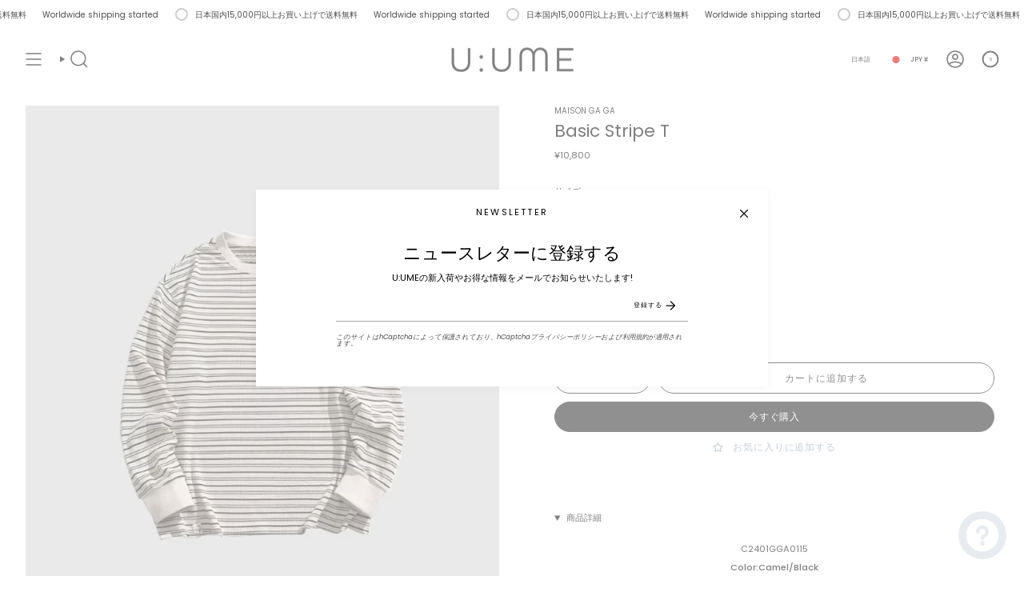

--- FILE ---
content_type: text/html; charset=utf-8
request_url: https://u-ume.com/products/basic-stripe-t-1
body_size: 40712
content:
<!doctype html>
<html class="no-js no-touch supports-no-cookies" lang="ja">
<head>
  <meta charset="UTF-8">
  <meta http-equiv="X-UA-Compatible" content="IE=edge">
  <meta name="viewport" content="width=device-width, initial-scale=1.0">
  <meta name="theme-color" content="#5521f7">
  <link rel="canonical" href="https://u-ume.com/products/basic-stripe-t-1">
  <link rel="preconnect" href="https://cdn.shopify.com" crossorigin>
  <!-- ======================= Broadcast Theme V5.2.0 ========================= --><link rel="preconnect" href="https://fonts.shopifycdn.com" crossorigin><link href="//u-ume.com/cdn/shop/t/15/assets/theme.css?v=56798598180685432661697706314" as="style" rel="preload">
  <link href="//u-ume.com/cdn/shop/t/15/assets/vendor.js?v=93779096473886333451697706315" as="script" rel="preload">
  <link href="//u-ume.com/cdn/shop/t/15/assets/theme.js?v=133738793370462331191697706315" as="script" rel="preload">

    <link rel="icon" type="image/png" href="//u-ume.com/cdn/shop/files/zozo-poli-29_7ce202a8-e77d-4a41-80ac-e1ca481e4e7c.png?crop=center&height=32&v=1700731026&width=32">
  

  <!-- Title and description ================================================ -->
  
  <title>
    
    Basic Stripe T
    
    
    
      &ndash; U:UME 
    
  </title>

  
    <meta name="description" content="C2401GGA0115 Color:Camel/Black Fabric:Polyester   サイズ表: 単位：CM M L XL XXL 着丈 70 72 74 76 バスト 120 124 128 132 肩幅 56 57.5 59 60.5 袖丈 57 58 59 60  ">
  

  <meta property="og:site_name" content="U:UME ">
<meta property="og:url" content="https://u-ume.com/products/basic-stripe-t-1">
<meta property="og:title" content="Basic Stripe T">
<meta property="og:type" content="product">
<meta property="og:description" content="C2401GGA0115 Color:Camel/Black Fabric:Polyester   サイズ表: 単位：CM M L XL XXL 着丈 70 72 74 76 バスト 120 124 128 132 肩幅 56 57.5 59 60.5 袖丈 57 58 59 60  "><meta property="og:image" content="http://u-ume.com/cdn/shop/files/1_45cc6659-c2a5-4b14-b426-a5322b14464a.png?v=1712733182">
  <meta property="og:image:secure_url" content="https://u-ume.com/cdn/shop/files/1_45cc6659-c2a5-4b14-b426-a5322b14464a.png?v=1712733182">
  <meta property="og:image:width" content="2656">
  <meta property="og:image:height" content="3187"><meta property="og:price:amount" content="10,800">
  <meta property="og:price:currency" content="JPY"><meta name="twitter:card" content="summary_large_image">
<meta name="twitter:title" content="Basic Stripe T">
<meta name="twitter:description" content="C2401GGA0115 Color:Camel/Black Fabric:Polyester   サイズ表: 単位：CM M L XL XXL 着丈 70 72 74 76 バスト 120 124 128 132 肩幅 56 57.5 59 60.5 袖丈 57 58 59 60  ">

  <!-- CSS ================================================================== -->

  <link href="//u-ume.com/cdn/shop/t/15/assets/font-settings.css?v=182295385573848423721759333369" rel="stylesheet" type="text/css" media="all" />

  
<style data-shopify>

:root {--scrollbar-width: 0px;





--COLOR-VIDEO-BG: #f2f2f2;
--COLOR-BG-BRIGHTER: #f2f2f2;--COLOR-BG: #ffffff;--COLOR-BG-ALPHA-25: rgba(255, 255, 255, 0.25);
--COLOR-BG-TRANSPARENT: rgba(255, 255, 255, 0);
--COLOR-BG-SECONDARY: #F7F7F7;
--COLOR-BG-SECONDARY-LIGHTEN: #ffffff;
--COLOR-BG-RGB: 255, 255, 255;

--COLOR-TEXT-DARK: #000000;
--COLOR-TEXT: #000000;
--COLOR-TEXT-LIGHT: #4d4d4d;


/* === Opacity shades of grey ===*/
--COLOR-A5:  rgba(0, 0, 0, 0.05);
--COLOR-A10: rgba(0, 0, 0, 0.1);
--COLOR-A15: rgba(0, 0, 0, 0.15);
--COLOR-A20: rgba(0, 0, 0, 0.2);
--COLOR-A25: rgba(0, 0, 0, 0.25);
--COLOR-A30: rgba(0, 0, 0, 0.3);
--COLOR-A35: rgba(0, 0, 0, 0.35);
--COLOR-A40: rgba(0, 0, 0, 0.4);
--COLOR-A45: rgba(0, 0, 0, 0.45);
--COLOR-A50: rgba(0, 0, 0, 0.5);
--COLOR-A55: rgba(0, 0, 0, 0.55);
--COLOR-A60: rgba(0, 0, 0, 0.6);
--COLOR-A65: rgba(0, 0, 0, 0.65);
--COLOR-A70: rgba(0, 0, 0, 0.7);
--COLOR-A75: rgba(0, 0, 0, 0.75);
--COLOR-A80: rgba(0, 0, 0, 0.8);
--COLOR-A85: rgba(0, 0, 0, 0.85);
--COLOR-A90: rgba(0, 0, 0, 0.9);
--COLOR-A95: rgba(0, 0, 0, 0.95);

--COLOR-BORDER: rgb(255, 255, 255);
--COLOR-BORDER-LIGHT: #ffffff;
--COLOR-BORDER-HAIRLINE: #f7f7f7;
--COLOR-BORDER-DARK: #cccccc;/* === Bright color ===*/
--COLOR-PRIMARY: #5521f7;
--COLOR-PRIMARY-HOVER: #3200cc;
--COLOR-PRIMARY-FADE: rgba(85, 33, 247, 0.05);
--COLOR-PRIMARY-FADE-HOVER: rgba(85, 33, 247, 0.1);
--COLOR-PRIMARY-LIGHT: #c5b2ff;--COLOR-PRIMARY-OPPOSITE: #ffffff;



/* === link Color ===*/
--COLOR-LINK: #000000;
--COLOR-LINK-HOVER: rgba(0, 0, 0, 0.7);
--COLOR-LINK-FADE: rgba(0, 0, 0, 0.05);
--COLOR-LINK-FADE-HOVER: rgba(0, 0, 0, 0.1);--COLOR-LINK-OPPOSITE: #ffffff;


/* === Product grid sale tags ===*/
--COLOR-SALE-BG: #8191a4;
--COLOR-SALE-TEXT: #e8ecf1;--COLOR-SALE-TEXT-SECONDARY: #8191a4;

/* === Product grid badges ===*/
--COLOR-BADGE-BG: #ffffff;
--COLOR-BADGE-TEXT: #000000;

/* === Product sale color ===*/
--COLOR-SALE: #d20000;

/* === Gray background on Product grid items ===*/--filter-bg: 1.0;/* === Helper colors for form error states ===*/
--COLOR-ERROR: #721C24;
--COLOR-ERROR-BG: #F8D7DA;
--COLOR-ERROR-BORDER: #F5C6CB;



  --RADIUS: 300px;
  --RADIUS-SELECT: 22px;

--COLOR-HEADER-BG: #ffffff;--COLOR-HEADER-BG-TRANSPARENT: rgba(255, 255, 255, 0);
--COLOR-HEADER-LINK: #000000;
--COLOR-HEADER-LINK-HOVER: rgba(0, 0, 0, 0.7);

--COLOR-MENU-BG: rgba(0,0,0,0);
--COLOR-MENU-LINK: #212121;
--COLOR-MENU-LINK-HOVER: rgba(33, 33, 33, 0.7);
--COLOR-SUBMENU-BG: #ffffff;
--COLOR-SUBMENU-LINK: #000000;
--COLOR-SUBMENU-LINK-HOVER: rgba(0, 0, 0, 0.7);
--COLOR-SUBMENU-TEXT-LIGHT: #4d4d4d;
--COLOR-MENU-TRANSPARENT: #ffffff;
--COLOR-MENU-TRANSPARENT-HOVER: rgba(255, 255, 255, 0.7);--COLOR-FOOTER-BG: #ffffff;
--COLOR-FOOTER-BG-HAIRLINE: #f7f7f7;
--COLOR-FOOTER-TEXT: #212121;
--COLOR-FOOTER-TEXT-A35: rgba(33, 33, 33, 0.35);
--COLOR-FOOTER-TEXT-A75: rgba(33, 33, 33, 0.75);
--COLOR-FOOTER-LINK: #212121;
--COLOR-FOOTER-LINK-HOVER: rgba(33, 33, 33, 0.7);
--COLOR-FOOTER-BORDER: #5521f7;

--TRANSPARENT: rgba(255, 255, 255, 0);

/* === Default overlay opacity ===*/
--overlay-opacity: 0;
--underlay-opacity: 1;
--underlay-bg: rgba(0,0,0,0.4);

/* === Custom Cursor ===*/
--ICON-ZOOM-IN: url( "//u-ume.com/cdn/shop/t/15/assets/icon-zoom-in.svg?v=182473373117644429561697706315" );
--ICON-ZOOM-OUT: url( "//u-ume.com/cdn/shop/t/15/assets/icon-zoom-out.svg?v=101497157853986683871697706315" );

/* === Custom Icons ===*/


  
  --ICON-ADD-BAG: url( "//u-ume.com/cdn/shop/t/15/assets/icon-add-bag-medium.svg?v=139170916092727621901697706314" );
  --ICON-ADD-CART: url( "//u-ume.com/cdn/shop/t/15/assets/icon-add-cart-medium.svg?v=57635405022452982901697706315" );
  --ICON-ARROW-LEFT: url( "//u-ume.com/cdn/shop/t/15/assets/icon-arrow-left-medium.svg?v=98614866157451683461697706315" );
  --ICON-ARROW-RIGHT: url( "//u-ume.com/cdn/shop/t/15/assets/icon-arrow-right-medium.svg?v=127385474140982877711697706315" );
  --ICON-SELECT: url("//u-ume.com/cdn/shop/t/15/assets/icon-select-medium.svg?v=4629");


--PRODUCT-GRID-ASPECT-RATIO: 120.0%;

/* === Typography ===*/
--FONT-WEIGHT-BODY: 400;
--FONT-WEIGHT-BODY-BOLD: 500;

--FONT-STACK-BODY: Poppins, sans-serif;
--FONT-STYLE-BODY: normal;
--FONT-STYLE-BODY-ITALIC: italic;
--FONT-ADJUST-BODY: 0.7;

--FONT-WEIGHT-HEADING: 400;
--FONT-WEIGHT-HEADING-BOLD: 500;

--FONT-UPPERCASE-HEADING: none;

--FONT-STACK-HEADING: Poppins, sans-serif;
--FONT-STYLE-HEADING: normal;
--FONT-STYLE-HEADING-ITALIC: italic;
--FONT-ADJUST-HEADING: 0.8;

--FONT-STACK-NAV: Poppins, sans-serif;
--FONT-STYLE-NAV: normal;
--FONT-STYLE-NAV-ITALIC: italic;
--FONT-ADJUST-NAV: 0.6;

--FONT-WEIGHT-NAV: 400;
--FONT-WEIGHT-NAV-BOLD: 500;

--FONT-SIZE-BASE: 0.7rem;
--FONT-SIZE-BASE-PERCENT: 0.7;

/* === Parallax ===*/
--PARALLAX-STRENGTH-MIN: 130.0%;
--PARALLAX-STRENGTH-MAX: 140.0%;--COLUMNS: 4;
--COLUMNS-MEDIUM: 3;
--COLUMNS-SMALL: 2;
--COLUMNS-MOBILE: 1;--LAYOUT-OUTER: 32px;
  --LAYOUT-GUTTER: 32px;
  --LAYOUT-OUTER-MEDIUM: 22px;
  --LAYOUT-GUTTER-MEDIUM: 22px;
  --LAYOUT-OUTER-SMALL: 16px;
  --LAYOUT-GUTTER-SMALL: 16px;--base-animation-delay: 0ms;
--line-height-normal: 1.375; /* Equals to line-height: normal; */--SIDEBAR-WIDTH: 270px;
  --SIDEBAR-WIDTH-MEDIUM: 258px;--DRAWER-WIDTH: 380px;--ICON-STROKE-WIDTH: 1.5px;

--COLOR-TEXT-DARK: #000000;
--COLOR-TEXT:#000000;
--COLOR-TEXT-LIGHT: #000000;



/* === Button General ===*/
--BTN-FONT-STACK: Poppins, sans-serif;
--BTN-FONT-WEIGHT: 400;
--BTN-FONT-STYLE: normal;
--BTN-FONT-SIZE: 12px;

--BTN-LETTER-SPACING: 0.075em;
--BTN-UPPERCASE: uppercase;
--BTN-TEXT-ARROW-OFFSET: -1px;

/* === Button Primary ===*/
--BTN-PRIMARY-BORDER-COLOR: #212121;
--BTN-PRIMARY-BG-COLOR: #212121;
--BTN-PRIMARY-TEXT-COLOR: #fff;


  --BTN-PRIMARY-BG-COLOR-BRIGHTER: #3b3b3b;


/* === Button Secondary ===*/
--BTN-SECONDARY-BORDER-COLOR: #8191A4;
--BTN-SECONDARY-BG-COLOR: #8191A4;
--BTN-SECONDARY-TEXT-COLOR: #212121;


  --BTN-SECONDARY-BG-COLOR-BRIGHTER: #728499;


/* === Button White ===*/
--TEXT-BTN-BORDER-WHITE: #fff;
--TEXT-BTN-BG-WHITE: #fff;
--TEXT-BTN-WHITE: #000;
--TEXT-BTN-BG-WHITE-BRIGHTER: #f2f2f2;

/* === Button Black ===*/
--TEXT-BTN-BG-BLACK: #000;
--TEXT-BTN-BORDER-BLACK: #000;
--TEXT-BTN-BLACK: #fff;
--TEXT-BTN-BG-BLACK-BRIGHTER: #1a1a1a;

/* === Cart Gradient ===*/


  --FREE-SHIPPING-GRADIENT: linear-gradient(to right, var(--COLOR-PRIMARY-LIGHT) 0%, var(--COLOR-PRIMARY) 100%);


}

::backdrop {
  --underlay-opacity: 1;
  --underlay-bg: rgba(0,0,0,0.4);
}
</style>


  <link href="//u-ume.com/cdn/shop/t/15/assets/theme.css?v=56798598180685432661697706314" rel="stylesheet" type="text/css" media="all" />
<link href="//u-ume.com/cdn/shop/t/15/assets/swatches.css?v=157844926215047500451697706315" as="style" rel="preload">
    <link href="//u-ume.com/cdn/shop/t/15/assets/swatches.css?v=157844926215047500451697706315" rel="stylesheet" type="text/css" media="all" />
<style data-shopify>.swatches {
    --red: #E8345F;--pink: #EFABBB;--orange: #F49667;--yellow: #F0F297;--beige: #D6C6A3;--apricot: #EAE4BE;--gold: #D8C761;--champion: #D8C761;--green: #0FF430;--dark-green: #22722E;--mint-green: #98D8A1;--lake-green: #7EC4BA;--blue: #006BD6;--dark-blue: #0D4D8E;--navy: #042D56;--blue-gray: #426384;--brown: #84795F;--coffee: #84795F;--khaki: #A0A37F;--camel: #AAA377;--gray: #AAA9A5;--grey: #AAA9A5;--silver: #C9C9C9;--white-gray: #C9C9C9;--ivory: #EFEAD0;--cream: #EFEAD0;--purple: #D3B0EA;--print: #FF0062;
  }</style>
<script>
    if (window.navigator.userAgent.indexOf('MSIE ') > 0 || window.navigator.userAgent.indexOf('Trident/') > 0) {
      document.documentElement.className = document.documentElement.className + ' ie';

      var scripts = document.getElementsByTagName('script')[0];
      var polyfill = document.createElement("script");
      polyfill.defer = true;
      polyfill.src = "//u-ume.com/cdn/shop/t/15/assets/ie11.js?v=144489047535103983231697706315";

      scripts.parentNode.insertBefore(polyfill, scripts);
    } else {
      document.documentElement.className = document.documentElement.className.replace('no-js', 'js');
    }

    document.documentElement.style.setProperty('--scrollbar-width', `${getScrollbarWidth()}px`);

    function getScrollbarWidth() {
      // Creating invisible container
      const outer = document.createElement('div');
      outer.style.visibility = 'hidden';
      outer.style.overflow = 'scroll'; // forcing scrollbar to appear
      outer.style.msOverflowStyle = 'scrollbar'; // needed for WinJS apps
      document.documentElement.appendChild(outer);

      // Creating inner element and placing it in the container
      const inner = document.createElement('div');
      outer.appendChild(inner);

      // Calculating difference between container's full width and the child width
      const scrollbarWidth = outer.offsetWidth - inner.offsetWidth;

      // Removing temporary elements from the DOM
      outer.parentNode.removeChild(outer);

      return scrollbarWidth;
    }

    let root = '/';
    if (root[root.length - 1] !== '/') {
      root = root + '/';
    }

    window.theme = {
      routes: {
        root: root,
        cart_url: '/cart',
        cart_add_url: '/cart/add',
        cart_change_url: '/cart/change',
        product_recommendations_url: '/recommendations/products',
        predictive_search_url: '/search/suggest',
        addresses_url: '/account/addresses'
      },
      assets: {
        photoswipe: '//u-ume.com/cdn/shop/t/15/assets/photoswipe.js?v=162613001030112971491697706315',
        smoothscroll: '//u-ume.com/cdn/shop/t/15/assets/smoothscroll.js?v=37906625415260927261697706314',
      },
      strings: {
        addToCart: "カートに追加する",
        cartAcceptanceError: "",
        soldOut: "Sold Out",
        from: "From",
        preOrder: "予約商品",
        sale: "セール",
        subscription: "サブスクリプション",
        unavailable: "お取り扱いできません",
        unitPrice: "単価",
        unitPriceSeparator: "あたり",
        shippingCalcSubmitButton: "送料を見積もりする",
        shippingCalcSubmitButtonDisabled: "見積もり中",
        selectValue: "",
        selectColor: "",
        oneColor: "色",
        otherColor: "色",
        upsellAddToCart: "Add",
        free: "",
        swatchesColor: ""
      },
      settings: {
        customerLoggedIn: null ? true : false,
        cartDrawerEnabled: true,
        enableQuickAdd: false,
        enableAnimations: true,
        variantOnSale: true,
      },
      moneyFormat: false ? "\u003cspan class=trans-money\u003e¥{{amount_no_decimals}} JPY\u003c\/span\u003e" : "\u003cspan class=trans-money\u003e¥{{amount_no_decimals}}\u003c\/span\u003e",
      moneyWithoutCurrencyFormat: "\u003cspan class=trans-money\u003e¥{{amount_no_decimals}}\u003c\/span\u003e",
      moneyWithCurrencyFormat: "\u003cspan class=trans-money\u003e¥{{amount_no_decimals}} JPY\u003c\/span\u003e",
      subtotal: 0,
      info: {
        name: 'broadcast'
      },
      version: '5.2.0'
    };

    if (window.performance) {
      window.performance.mark('init');
    } else {
      window.fastNetworkAndCPU = false;
    }
  </script>

  
    <script src="//u-ume.com/cdn/shopifycloud/storefront/assets/themes_support/shopify_common-5f594365.js" defer="defer"></script>
  

  <!-- Theme Javascript ============================================================== -->
  <script src="//u-ume.com/cdn/shop/t/15/assets/vendor.js?v=93779096473886333451697706315" defer="defer"></script>
  <script src="//u-ume.com/cdn/shop/t/15/assets/theme.js?v=133738793370462331191697706315" defer="defer"></script><!-- Shopify app scripts =========================================================== -->

  <script>window.performance && window.performance.mark && window.performance.mark('shopify.content_for_header.start');</script><meta name="facebook-domain-verification" content="dlm3owp2g06k7avit74ufxr34cjppq">
<meta name="google-site-verification" content="awc5j3adXSyNhYt6vuWLuKQYTBz42q1D2zzxiSZGDq8">
<meta id="shopify-digital-wallet" name="shopify-digital-wallet" content="/49472536731/digital_wallets/dialog">
<meta name="shopify-checkout-api-token" content="b945fd827c76b81c19953227f7b3554c">
<meta id="in-context-paypal-metadata" data-shop-id="49472536731" data-venmo-supported="false" data-environment="production" data-locale="ja_JP" data-paypal-v4="true" data-currency="JPY">
<link rel="alternate" hreflang="x-default" href="https://u-ume.com/products/basic-stripe-t-1">
<link rel="alternate" hreflang="ja" href="https://u-ume.com/products/basic-stripe-t-1">
<link rel="alternate" hreflang="en" href="https://u-ume.com/en/products/basic-stripe-t-1">
<link rel="alternate" hreflang="ar" href="https://u-ume.com/ar/products/basic-stripe-t-1">
<link rel="alternate" hreflang="it" href="https://u-ume.com/it/products/basic-stripe-t-1">
<link rel="alternate" hreflang="el" href="https://u-ume.com/el/products/basic-stripe-t-1">
<link rel="alternate" hreflang="fr" href="https://u-ume.com/fr/products/basic-stripe-t-1">
<link rel="alternate" hreflang="de" href="https://u-ume.com/de/products/basic-stripe-t-1">
<link rel="alternate" hreflang="nl" href="https://u-ume.com/nl/products/basic-stripe-t-1">
<link rel="alternate" hreflang="en-US" href="https://u-ume.com/en-us/products/basic-stripe-t-1">
<link rel="alternate" hreflang="ar-US" href="https://u-ume.com/ar-us/products/basic-stripe-t-1">
<link rel="alternate" hreflang="ja-US" href="https://u-ume.com/ja-us/products/basic-stripe-t-1">
<link rel="alternate" hreflang="it-US" href="https://u-ume.com/it-us/products/basic-stripe-t-1">
<link rel="alternate" hreflang="el-US" href="https://u-ume.com/el-us/products/basic-stripe-t-1">
<link rel="alternate" hreflang="fr-US" href="https://u-ume.com/fr-us/products/basic-stripe-t-1">
<link rel="alternate" hreflang="de-US" href="https://u-ume.com/de-us/products/basic-stripe-t-1">
<link rel="alternate" hreflang="nl-US" href="https://u-ume.com/nl-us/products/basic-stripe-t-1">
<link rel="alternate" hreflang="ja-AE" href="https://u-ume.com/ja-ar/products/basic-stripe-t-1">
<link rel="alternate" hreflang="en-AE" href="https://u-ume.com/en-ar/products/basic-stripe-t-1">
<link rel="alternate" hreflang="ar-AE" href="https://u-ume.com/ar-ar/products/basic-stripe-t-1">
<link rel="alternate" hreflang="it-AE" href="https://u-ume.com/it-ar/products/basic-stripe-t-1">
<link rel="alternate" hreflang="el-AE" href="https://u-ume.com/el-ar/products/basic-stripe-t-1">
<link rel="alternate" hreflang="fr-AE" href="https://u-ume.com/fr-ar/products/basic-stripe-t-1">
<link rel="alternate" hreflang="de-AE" href="https://u-ume.com/de-ar/products/basic-stripe-t-1">
<link rel="alternate" hreflang="nl-AE" href="https://u-ume.com/nl-ar/products/basic-stripe-t-1">
<link rel="alternate" hreflang="en-CA" href="https://u-ume.com/en-ca/products/basic-stripe-t-1">
<link rel="alternate" hreflang="ar-CA" href="https://u-ume.com/ar-ca/products/basic-stripe-t-1">
<link rel="alternate" hreflang="ja-CA" href="https://u-ume.com/ja-ca/products/basic-stripe-t-1">
<link rel="alternate" hreflang="it-CA" href="https://u-ume.com/it-ca/products/basic-stripe-t-1">
<link rel="alternate" hreflang="el-CA" href="https://u-ume.com/el-ca/products/basic-stripe-t-1">
<link rel="alternate" hreflang="fr-CA" href="https://u-ume.com/fr-ca/products/basic-stripe-t-1">
<link rel="alternate" hreflang="de-CA" href="https://u-ume.com/de-ca/products/basic-stripe-t-1">
<link rel="alternate" hreflang="nl-CA" href="https://u-ume.com/nl-ca/products/basic-stripe-t-1">
<link rel="alternate" hreflang="fr-FR" href="https://u-ume.com/fr-fr/products/basic-stripe-t-1">
<link rel="alternate" hreflang="en-FR" href="https://u-ume.com/en-fr/products/basic-stripe-t-1">
<link rel="alternate" hreflang="ar-FR" href="https://u-ume.com/ar-fr/products/basic-stripe-t-1">
<link rel="alternate" hreflang="it-FR" href="https://u-ume.com/it-fr/products/basic-stripe-t-1">
<link rel="alternate" hreflang="el-FR" href="https://u-ume.com/el-fr/products/basic-stripe-t-1">
<link rel="alternate" hreflang="de-FR" href="https://u-ume.com/de-fr/products/basic-stripe-t-1">
<link rel="alternate" hreflang="nl-FR" href="https://u-ume.com/nl-fr/products/basic-stripe-t-1">
<link rel="alternate" hreflang="ja-FR" href="https://u-ume.com/ja-fr/products/basic-stripe-t-1">
<link rel="alternate" hreflang="en-AD" href="https://u-ume.com/en-eu/products/basic-stripe-t-1">
<link rel="alternate" hreflang="ar-AD" href="https://u-ume.com/ar-eu/products/basic-stripe-t-1">
<link rel="alternate" hreflang="ja-AD" href="https://u-ume.com/ja-eu/products/basic-stripe-t-1">
<link rel="alternate" hreflang="it-AD" href="https://u-ume.com/it-eu/products/basic-stripe-t-1">
<link rel="alternate" hreflang="el-AD" href="https://u-ume.com/el-eu/products/basic-stripe-t-1">
<link rel="alternate" hreflang="fr-AD" href="https://u-ume.com/fr-eu/products/basic-stripe-t-1">
<link rel="alternate" hreflang="de-AD" href="https://u-ume.com/de-eu/products/basic-stripe-t-1">
<link rel="alternate" hreflang="nl-AD" href="https://u-ume.com/nl-eu/products/basic-stripe-t-1">
<link rel="alternate" hreflang="en-AL" href="https://u-ume.com/en-eu/products/basic-stripe-t-1">
<link rel="alternate" hreflang="ar-AL" href="https://u-ume.com/ar-eu/products/basic-stripe-t-1">
<link rel="alternate" hreflang="ja-AL" href="https://u-ume.com/ja-eu/products/basic-stripe-t-1">
<link rel="alternate" hreflang="it-AL" href="https://u-ume.com/it-eu/products/basic-stripe-t-1">
<link rel="alternate" hreflang="el-AL" href="https://u-ume.com/el-eu/products/basic-stripe-t-1">
<link rel="alternate" hreflang="fr-AL" href="https://u-ume.com/fr-eu/products/basic-stripe-t-1">
<link rel="alternate" hreflang="de-AL" href="https://u-ume.com/de-eu/products/basic-stripe-t-1">
<link rel="alternate" hreflang="nl-AL" href="https://u-ume.com/nl-eu/products/basic-stripe-t-1">
<link rel="alternate" hreflang="en-AM" href="https://u-ume.com/en-eu/products/basic-stripe-t-1">
<link rel="alternate" hreflang="ar-AM" href="https://u-ume.com/ar-eu/products/basic-stripe-t-1">
<link rel="alternate" hreflang="ja-AM" href="https://u-ume.com/ja-eu/products/basic-stripe-t-1">
<link rel="alternate" hreflang="it-AM" href="https://u-ume.com/it-eu/products/basic-stripe-t-1">
<link rel="alternate" hreflang="el-AM" href="https://u-ume.com/el-eu/products/basic-stripe-t-1">
<link rel="alternate" hreflang="fr-AM" href="https://u-ume.com/fr-eu/products/basic-stripe-t-1">
<link rel="alternate" hreflang="de-AM" href="https://u-ume.com/de-eu/products/basic-stripe-t-1">
<link rel="alternate" hreflang="nl-AM" href="https://u-ume.com/nl-eu/products/basic-stripe-t-1">
<link rel="alternate" hreflang="en-AT" href="https://u-ume.com/en-eu/products/basic-stripe-t-1">
<link rel="alternate" hreflang="ar-AT" href="https://u-ume.com/ar-eu/products/basic-stripe-t-1">
<link rel="alternate" hreflang="ja-AT" href="https://u-ume.com/ja-eu/products/basic-stripe-t-1">
<link rel="alternate" hreflang="it-AT" href="https://u-ume.com/it-eu/products/basic-stripe-t-1">
<link rel="alternate" hreflang="el-AT" href="https://u-ume.com/el-eu/products/basic-stripe-t-1">
<link rel="alternate" hreflang="fr-AT" href="https://u-ume.com/fr-eu/products/basic-stripe-t-1">
<link rel="alternate" hreflang="de-AT" href="https://u-ume.com/de-eu/products/basic-stripe-t-1">
<link rel="alternate" hreflang="nl-AT" href="https://u-ume.com/nl-eu/products/basic-stripe-t-1">
<link rel="alternate" hreflang="en-AX" href="https://u-ume.com/en-eu/products/basic-stripe-t-1">
<link rel="alternate" hreflang="ar-AX" href="https://u-ume.com/ar-eu/products/basic-stripe-t-1">
<link rel="alternate" hreflang="ja-AX" href="https://u-ume.com/ja-eu/products/basic-stripe-t-1">
<link rel="alternate" hreflang="it-AX" href="https://u-ume.com/it-eu/products/basic-stripe-t-1">
<link rel="alternate" hreflang="el-AX" href="https://u-ume.com/el-eu/products/basic-stripe-t-1">
<link rel="alternate" hreflang="fr-AX" href="https://u-ume.com/fr-eu/products/basic-stripe-t-1">
<link rel="alternate" hreflang="de-AX" href="https://u-ume.com/de-eu/products/basic-stripe-t-1">
<link rel="alternate" hreflang="nl-AX" href="https://u-ume.com/nl-eu/products/basic-stripe-t-1">
<link rel="alternate" hreflang="en-BA" href="https://u-ume.com/en-eu/products/basic-stripe-t-1">
<link rel="alternate" hreflang="ar-BA" href="https://u-ume.com/ar-eu/products/basic-stripe-t-1">
<link rel="alternate" hreflang="ja-BA" href="https://u-ume.com/ja-eu/products/basic-stripe-t-1">
<link rel="alternate" hreflang="it-BA" href="https://u-ume.com/it-eu/products/basic-stripe-t-1">
<link rel="alternate" hreflang="el-BA" href="https://u-ume.com/el-eu/products/basic-stripe-t-1">
<link rel="alternate" hreflang="fr-BA" href="https://u-ume.com/fr-eu/products/basic-stripe-t-1">
<link rel="alternate" hreflang="de-BA" href="https://u-ume.com/de-eu/products/basic-stripe-t-1">
<link rel="alternate" hreflang="nl-BA" href="https://u-ume.com/nl-eu/products/basic-stripe-t-1">
<link rel="alternate" hreflang="en-BE" href="https://u-ume.com/en-eu/products/basic-stripe-t-1">
<link rel="alternate" hreflang="ar-BE" href="https://u-ume.com/ar-eu/products/basic-stripe-t-1">
<link rel="alternate" hreflang="ja-BE" href="https://u-ume.com/ja-eu/products/basic-stripe-t-1">
<link rel="alternate" hreflang="it-BE" href="https://u-ume.com/it-eu/products/basic-stripe-t-1">
<link rel="alternate" hreflang="el-BE" href="https://u-ume.com/el-eu/products/basic-stripe-t-1">
<link rel="alternate" hreflang="fr-BE" href="https://u-ume.com/fr-eu/products/basic-stripe-t-1">
<link rel="alternate" hreflang="de-BE" href="https://u-ume.com/de-eu/products/basic-stripe-t-1">
<link rel="alternate" hreflang="nl-BE" href="https://u-ume.com/nl-eu/products/basic-stripe-t-1">
<link rel="alternate" hreflang="en-BG" href="https://u-ume.com/en-eu/products/basic-stripe-t-1">
<link rel="alternate" hreflang="ar-BG" href="https://u-ume.com/ar-eu/products/basic-stripe-t-1">
<link rel="alternate" hreflang="ja-BG" href="https://u-ume.com/ja-eu/products/basic-stripe-t-1">
<link rel="alternate" hreflang="it-BG" href="https://u-ume.com/it-eu/products/basic-stripe-t-1">
<link rel="alternate" hreflang="el-BG" href="https://u-ume.com/el-eu/products/basic-stripe-t-1">
<link rel="alternate" hreflang="fr-BG" href="https://u-ume.com/fr-eu/products/basic-stripe-t-1">
<link rel="alternate" hreflang="de-BG" href="https://u-ume.com/de-eu/products/basic-stripe-t-1">
<link rel="alternate" hreflang="nl-BG" href="https://u-ume.com/nl-eu/products/basic-stripe-t-1">
<link rel="alternate" hreflang="en-BY" href="https://u-ume.com/en-eu/products/basic-stripe-t-1">
<link rel="alternate" hreflang="ar-BY" href="https://u-ume.com/ar-eu/products/basic-stripe-t-1">
<link rel="alternate" hreflang="ja-BY" href="https://u-ume.com/ja-eu/products/basic-stripe-t-1">
<link rel="alternate" hreflang="it-BY" href="https://u-ume.com/it-eu/products/basic-stripe-t-1">
<link rel="alternate" hreflang="el-BY" href="https://u-ume.com/el-eu/products/basic-stripe-t-1">
<link rel="alternate" hreflang="fr-BY" href="https://u-ume.com/fr-eu/products/basic-stripe-t-1">
<link rel="alternate" hreflang="de-BY" href="https://u-ume.com/de-eu/products/basic-stripe-t-1">
<link rel="alternate" hreflang="nl-BY" href="https://u-ume.com/nl-eu/products/basic-stripe-t-1">
<link rel="alternate" hreflang="en-CH" href="https://u-ume.com/en-eu/products/basic-stripe-t-1">
<link rel="alternate" hreflang="ar-CH" href="https://u-ume.com/ar-eu/products/basic-stripe-t-1">
<link rel="alternate" hreflang="ja-CH" href="https://u-ume.com/ja-eu/products/basic-stripe-t-1">
<link rel="alternate" hreflang="it-CH" href="https://u-ume.com/it-eu/products/basic-stripe-t-1">
<link rel="alternate" hreflang="el-CH" href="https://u-ume.com/el-eu/products/basic-stripe-t-1">
<link rel="alternate" hreflang="fr-CH" href="https://u-ume.com/fr-eu/products/basic-stripe-t-1">
<link rel="alternate" hreflang="de-CH" href="https://u-ume.com/de-eu/products/basic-stripe-t-1">
<link rel="alternate" hreflang="nl-CH" href="https://u-ume.com/nl-eu/products/basic-stripe-t-1">
<link rel="alternate" hreflang="en-CY" href="https://u-ume.com/en-eu/products/basic-stripe-t-1">
<link rel="alternate" hreflang="ar-CY" href="https://u-ume.com/ar-eu/products/basic-stripe-t-1">
<link rel="alternate" hreflang="ja-CY" href="https://u-ume.com/ja-eu/products/basic-stripe-t-1">
<link rel="alternate" hreflang="it-CY" href="https://u-ume.com/it-eu/products/basic-stripe-t-1">
<link rel="alternate" hreflang="el-CY" href="https://u-ume.com/el-eu/products/basic-stripe-t-1">
<link rel="alternate" hreflang="fr-CY" href="https://u-ume.com/fr-eu/products/basic-stripe-t-1">
<link rel="alternate" hreflang="de-CY" href="https://u-ume.com/de-eu/products/basic-stripe-t-1">
<link rel="alternate" hreflang="nl-CY" href="https://u-ume.com/nl-eu/products/basic-stripe-t-1">
<link rel="alternate" hreflang="en-CZ" href="https://u-ume.com/en-eu/products/basic-stripe-t-1">
<link rel="alternate" hreflang="ar-CZ" href="https://u-ume.com/ar-eu/products/basic-stripe-t-1">
<link rel="alternate" hreflang="ja-CZ" href="https://u-ume.com/ja-eu/products/basic-stripe-t-1">
<link rel="alternate" hreflang="it-CZ" href="https://u-ume.com/it-eu/products/basic-stripe-t-1">
<link rel="alternate" hreflang="el-CZ" href="https://u-ume.com/el-eu/products/basic-stripe-t-1">
<link rel="alternate" hreflang="fr-CZ" href="https://u-ume.com/fr-eu/products/basic-stripe-t-1">
<link rel="alternate" hreflang="de-CZ" href="https://u-ume.com/de-eu/products/basic-stripe-t-1">
<link rel="alternate" hreflang="nl-CZ" href="https://u-ume.com/nl-eu/products/basic-stripe-t-1">
<link rel="alternate" hreflang="en-DE" href="https://u-ume.com/en-eu/products/basic-stripe-t-1">
<link rel="alternate" hreflang="ar-DE" href="https://u-ume.com/ar-eu/products/basic-stripe-t-1">
<link rel="alternate" hreflang="ja-DE" href="https://u-ume.com/ja-eu/products/basic-stripe-t-1">
<link rel="alternate" hreflang="it-DE" href="https://u-ume.com/it-eu/products/basic-stripe-t-1">
<link rel="alternate" hreflang="el-DE" href="https://u-ume.com/el-eu/products/basic-stripe-t-1">
<link rel="alternate" hreflang="fr-DE" href="https://u-ume.com/fr-eu/products/basic-stripe-t-1">
<link rel="alternate" hreflang="de-DE" href="https://u-ume.com/de-eu/products/basic-stripe-t-1">
<link rel="alternate" hreflang="nl-DE" href="https://u-ume.com/nl-eu/products/basic-stripe-t-1">
<link rel="alternate" hreflang="en-DK" href="https://u-ume.com/en-eu/products/basic-stripe-t-1">
<link rel="alternate" hreflang="ar-DK" href="https://u-ume.com/ar-eu/products/basic-stripe-t-1">
<link rel="alternate" hreflang="ja-DK" href="https://u-ume.com/ja-eu/products/basic-stripe-t-1">
<link rel="alternate" hreflang="it-DK" href="https://u-ume.com/it-eu/products/basic-stripe-t-1">
<link rel="alternate" hreflang="el-DK" href="https://u-ume.com/el-eu/products/basic-stripe-t-1">
<link rel="alternate" hreflang="fr-DK" href="https://u-ume.com/fr-eu/products/basic-stripe-t-1">
<link rel="alternate" hreflang="de-DK" href="https://u-ume.com/de-eu/products/basic-stripe-t-1">
<link rel="alternate" hreflang="nl-DK" href="https://u-ume.com/nl-eu/products/basic-stripe-t-1">
<link rel="alternate" hreflang="en-EE" href="https://u-ume.com/en-eu/products/basic-stripe-t-1">
<link rel="alternate" hreflang="ar-EE" href="https://u-ume.com/ar-eu/products/basic-stripe-t-1">
<link rel="alternate" hreflang="ja-EE" href="https://u-ume.com/ja-eu/products/basic-stripe-t-1">
<link rel="alternate" hreflang="it-EE" href="https://u-ume.com/it-eu/products/basic-stripe-t-1">
<link rel="alternate" hreflang="el-EE" href="https://u-ume.com/el-eu/products/basic-stripe-t-1">
<link rel="alternate" hreflang="fr-EE" href="https://u-ume.com/fr-eu/products/basic-stripe-t-1">
<link rel="alternate" hreflang="de-EE" href="https://u-ume.com/de-eu/products/basic-stripe-t-1">
<link rel="alternate" hreflang="nl-EE" href="https://u-ume.com/nl-eu/products/basic-stripe-t-1">
<link rel="alternate" hreflang="en-ES" href="https://u-ume.com/en-eu/products/basic-stripe-t-1">
<link rel="alternate" hreflang="ar-ES" href="https://u-ume.com/ar-eu/products/basic-stripe-t-1">
<link rel="alternate" hreflang="ja-ES" href="https://u-ume.com/ja-eu/products/basic-stripe-t-1">
<link rel="alternate" hreflang="it-ES" href="https://u-ume.com/it-eu/products/basic-stripe-t-1">
<link rel="alternate" hreflang="el-ES" href="https://u-ume.com/el-eu/products/basic-stripe-t-1">
<link rel="alternate" hreflang="fr-ES" href="https://u-ume.com/fr-eu/products/basic-stripe-t-1">
<link rel="alternate" hreflang="de-ES" href="https://u-ume.com/de-eu/products/basic-stripe-t-1">
<link rel="alternate" hreflang="nl-ES" href="https://u-ume.com/nl-eu/products/basic-stripe-t-1">
<link rel="alternate" hreflang="en-FI" href="https://u-ume.com/en-eu/products/basic-stripe-t-1">
<link rel="alternate" hreflang="ar-FI" href="https://u-ume.com/ar-eu/products/basic-stripe-t-1">
<link rel="alternate" hreflang="ja-FI" href="https://u-ume.com/ja-eu/products/basic-stripe-t-1">
<link rel="alternate" hreflang="it-FI" href="https://u-ume.com/it-eu/products/basic-stripe-t-1">
<link rel="alternate" hreflang="el-FI" href="https://u-ume.com/el-eu/products/basic-stripe-t-1">
<link rel="alternate" hreflang="fr-FI" href="https://u-ume.com/fr-eu/products/basic-stripe-t-1">
<link rel="alternate" hreflang="de-FI" href="https://u-ume.com/de-eu/products/basic-stripe-t-1">
<link rel="alternate" hreflang="nl-FI" href="https://u-ume.com/nl-eu/products/basic-stripe-t-1">
<link rel="alternate" hreflang="en-FO" href="https://u-ume.com/en-eu/products/basic-stripe-t-1">
<link rel="alternate" hreflang="ar-FO" href="https://u-ume.com/ar-eu/products/basic-stripe-t-1">
<link rel="alternate" hreflang="ja-FO" href="https://u-ume.com/ja-eu/products/basic-stripe-t-1">
<link rel="alternate" hreflang="it-FO" href="https://u-ume.com/it-eu/products/basic-stripe-t-1">
<link rel="alternate" hreflang="el-FO" href="https://u-ume.com/el-eu/products/basic-stripe-t-1">
<link rel="alternate" hreflang="fr-FO" href="https://u-ume.com/fr-eu/products/basic-stripe-t-1">
<link rel="alternate" hreflang="de-FO" href="https://u-ume.com/de-eu/products/basic-stripe-t-1">
<link rel="alternate" hreflang="nl-FO" href="https://u-ume.com/nl-eu/products/basic-stripe-t-1">
<link rel="alternate" hreflang="en-GB" href="https://u-ume.com/en-eu/products/basic-stripe-t-1">
<link rel="alternate" hreflang="ar-GB" href="https://u-ume.com/ar-eu/products/basic-stripe-t-1">
<link rel="alternate" hreflang="ja-GB" href="https://u-ume.com/ja-eu/products/basic-stripe-t-1">
<link rel="alternate" hreflang="it-GB" href="https://u-ume.com/it-eu/products/basic-stripe-t-1">
<link rel="alternate" hreflang="el-GB" href="https://u-ume.com/el-eu/products/basic-stripe-t-1">
<link rel="alternate" hreflang="fr-GB" href="https://u-ume.com/fr-eu/products/basic-stripe-t-1">
<link rel="alternate" hreflang="de-GB" href="https://u-ume.com/de-eu/products/basic-stripe-t-1">
<link rel="alternate" hreflang="nl-GB" href="https://u-ume.com/nl-eu/products/basic-stripe-t-1">
<link rel="alternate" hreflang="en-GE" href="https://u-ume.com/en-eu/products/basic-stripe-t-1">
<link rel="alternate" hreflang="ar-GE" href="https://u-ume.com/ar-eu/products/basic-stripe-t-1">
<link rel="alternate" hreflang="ja-GE" href="https://u-ume.com/ja-eu/products/basic-stripe-t-1">
<link rel="alternate" hreflang="it-GE" href="https://u-ume.com/it-eu/products/basic-stripe-t-1">
<link rel="alternate" hreflang="el-GE" href="https://u-ume.com/el-eu/products/basic-stripe-t-1">
<link rel="alternate" hreflang="fr-GE" href="https://u-ume.com/fr-eu/products/basic-stripe-t-1">
<link rel="alternate" hreflang="de-GE" href="https://u-ume.com/de-eu/products/basic-stripe-t-1">
<link rel="alternate" hreflang="nl-GE" href="https://u-ume.com/nl-eu/products/basic-stripe-t-1">
<link rel="alternate" hreflang="en-GG" href="https://u-ume.com/en-eu/products/basic-stripe-t-1">
<link rel="alternate" hreflang="ar-GG" href="https://u-ume.com/ar-eu/products/basic-stripe-t-1">
<link rel="alternate" hreflang="ja-GG" href="https://u-ume.com/ja-eu/products/basic-stripe-t-1">
<link rel="alternate" hreflang="it-GG" href="https://u-ume.com/it-eu/products/basic-stripe-t-1">
<link rel="alternate" hreflang="el-GG" href="https://u-ume.com/el-eu/products/basic-stripe-t-1">
<link rel="alternate" hreflang="fr-GG" href="https://u-ume.com/fr-eu/products/basic-stripe-t-1">
<link rel="alternate" hreflang="de-GG" href="https://u-ume.com/de-eu/products/basic-stripe-t-1">
<link rel="alternate" hreflang="nl-GG" href="https://u-ume.com/nl-eu/products/basic-stripe-t-1">
<link rel="alternate" hreflang="en-GI" href="https://u-ume.com/en-eu/products/basic-stripe-t-1">
<link rel="alternate" hreflang="ar-GI" href="https://u-ume.com/ar-eu/products/basic-stripe-t-1">
<link rel="alternate" hreflang="ja-GI" href="https://u-ume.com/ja-eu/products/basic-stripe-t-1">
<link rel="alternate" hreflang="it-GI" href="https://u-ume.com/it-eu/products/basic-stripe-t-1">
<link rel="alternate" hreflang="el-GI" href="https://u-ume.com/el-eu/products/basic-stripe-t-1">
<link rel="alternate" hreflang="fr-GI" href="https://u-ume.com/fr-eu/products/basic-stripe-t-1">
<link rel="alternate" hreflang="de-GI" href="https://u-ume.com/de-eu/products/basic-stripe-t-1">
<link rel="alternate" hreflang="nl-GI" href="https://u-ume.com/nl-eu/products/basic-stripe-t-1">
<link rel="alternate" hreflang="en-GL" href="https://u-ume.com/en-eu/products/basic-stripe-t-1">
<link rel="alternate" hreflang="ar-GL" href="https://u-ume.com/ar-eu/products/basic-stripe-t-1">
<link rel="alternate" hreflang="ja-GL" href="https://u-ume.com/ja-eu/products/basic-stripe-t-1">
<link rel="alternate" hreflang="it-GL" href="https://u-ume.com/it-eu/products/basic-stripe-t-1">
<link rel="alternate" hreflang="el-GL" href="https://u-ume.com/el-eu/products/basic-stripe-t-1">
<link rel="alternate" hreflang="fr-GL" href="https://u-ume.com/fr-eu/products/basic-stripe-t-1">
<link rel="alternate" hreflang="de-GL" href="https://u-ume.com/de-eu/products/basic-stripe-t-1">
<link rel="alternate" hreflang="nl-GL" href="https://u-ume.com/nl-eu/products/basic-stripe-t-1">
<link rel="alternate" hreflang="en-GP" href="https://u-ume.com/en-eu/products/basic-stripe-t-1">
<link rel="alternate" hreflang="ar-GP" href="https://u-ume.com/ar-eu/products/basic-stripe-t-1">
<link rel="alternate" hreflang="ja-GP" href="https://u-ume.com/ja-eu/products/basic-stripe-t-1">
<link rel="alternate" hreflang="it-GP" href="https://u-ume.com/it-eu/products/basic-stripe-t-1">
<link rel="alternate" hreflang="el-GP" href="https://u-ume.com/el-eu/products/basic-stripe-t-1">
<link rel="alternate" hreflang="fr-GP" href="https://u-ume.com/fr-eu/products/basic-stripe-t-1">
<link rel="alternate" hreflang="de-GP" href="https://u-ume.com/de-eu/products/basic-stripe-t-1">
<link rel="alternate" hreflang="nl-GP" href="https://u-ume.com/nl-eu/products/basic-stripe-t-1">
<link rel="alternate" hreflang="en-GR" href="https://u-ume.com/en-eu/products/basic-stripe-t-1">
<link rel="alternate" hreflang="ar-GR" href="https://u-ume.com/ar-eu/products/basic-stripe-t-1">
<link rel="alternate" hreflang="ja-GR" href="https://u-ume.com/ja-eu/products/basic-stripe-t-1">
<link rel="alternate" hreflang="it-GR" href="https://u-ume.com/it-eu/products/basic-stripe-t-1">
<link rel="alternate" hreflang="el-GR" href="https://u-ume.com/el-eu/products/basic-stripe-t-1">
<link rel="alternate" hreflang="fr-GR" href="https://u-ume.com/fr-eu/products/basic-stripe-t-1">
<link rel="alternate" hreflang="de-GR" href="https://u-ume.com/de-eu/products/basic-stripe-t-1">
<link rel="alternate" hreflang="nl-GR" href="https://u-ume.com/nl-eu/products/basic-stripe-t-1">
<link rel="alternate" hreflang="en-HR" href="https://u-ume.com/en-eu/products/basic-stripe-t-1">
<link rel="alternate" hreflang="ar-HR" href="https://u-ume.com/ar-eu/products/basic-stripe-t-1">
<link rel="alternate" hreflang="ja-HR" href="https://u-ume.com/ja-eu/products/basic-stripe-t-1">
<link rel="alternate" hreflang="it-HR" href="https://u-ume.com/it-eu/products/basic-stripe-t-1">
<link rel="alternate" hreflang="el-HR" href="https://u-ume.com/el-eu/products/basic-stripe-t-1">
<link rel="alternate" hreflang="fr-HR" href="https://u-ume.com/fr-eu/products/basic-stripe-t-1">
<link rel="alternate" hreflang="de-HR" href="https://u-ume.com/de-eu/products/basic-stripe-t-1">
<link rel="alternate" hreflang="nl-HR" href="https://u-ume.com/nl-eu/products/basic-stripe-t-1">
<link rel="alternate" hreflang="en-HU" href="https://u-ume.com/en-eu/products/basic-stripe-t-1">
<link rel="alternate" hreflang="ar-HU" href="https://u-ume.com/ar-eu/products/basic-stripe-t-1">
<link rel="alternate" hreflang="ja-HU" href="https://u-ume.com/ja-eu/products/basic-stripe-t-1">
<link rel="alternate" hreflang="it-HU" href="https://u-ume.com/it-eu/products/basic-stripe-t-1">
<link rel="alternate" hreflang="el-HU" href="https://u-ume.com/el-eu/products/basic-stripe-t-1">
<link rel="alternate" hreflang="fr-HU" href="https://u-ume.com/fr-eu/products/basic-stripe-t-1">
<link rel="alternate" hreflang="de-HU" href="https://u-ume.com/de-eu/products/basic-stripe-t-1">
<link rel="alternate" hreflang="nl-HU" href="https://u-ume.com/nl-eu/products/basic-stripe-t-1">
<link rel="alternate" hreflang="en-IE" href="https://u-ume.com/en-eu/products/basic-stripe-t-1">
<link rel="alternate" hreflang="ar-IE" href="https://u-ume.com/ar-eu/products/basic-stripe-t-1">
<link rel="alternate" hreflang="ja-IE" href="https://u-ume.com/ja-eu/products/basic-stripe-t-1">
<link rel="alternate" hreflang="it-IE" href="https://u-ume.com/it-eu/products/basic-stripe-t-1">
<link rel="alternate" hreflang="el-IE" href="https://u-ume.com/el-eu/products/basic-stripe-t-1">
<link rel="alternate" hreflang="fr-IE" href="https://u-ume.com/fr-eu/products/basic-stripe-t-1">
<link rel="alternate" hreflang="de-IE" href="https://u-ume.com/de-eu/products/basic-stripe-t-1">
<link rel="alternate" hreflang="nl-IE" href="https://u-ume.com/nl-eu/products/basic-stripe-t-1">
<link rel="alternate" hreflang="en-IM" href="https://u-ume.com/en-eu/products/basic-stripe-t-1">
<link rel="alternate" hreflang="ar-IM" href="https://u-ume.com/ar-eu/products/basic-stripe-t-1">
<link rel="alternate" hreflang="ja-IM" href="https://u-ume.com/ja-eu/products/basic-stripe-t-1">
<link rel="alternate" hreflang="it-IM" href="https://u-ume.com/it-eu/products/basic-stripe-t-1">
<link rel="alternate" hreflang="el-IM" href="https://u-ume.com/el-eu/products/basic-stripe-t-1">
<link rel="alternate" hreflang="fr-IM" href="https://u-ume.com/fr-eu/products/basic-stripe-t-1">
<link rel="alternate" hreflang="de-IM" href="https://u-ume.com/de-eu/products/basic-stripe-t-1">
<link rel="alternate" hreflang="nl-IM" href="https://u-ume.com/nl-eu/products/basic-stripe-t-1">
<link rel="alternate" hreflang="en-IS" href="https://u-ume.com/en-eu/products/basic-stripe-t-1">
<link rel="alternate" hreflang="ar-IS" href="https://u-ume.com/ar-eu/products/basic-stripe-t-1">
<link rel="alternate" hreflang="ja-IS" href="https://u-ume.com/ja-eu/products/basic-stripe-t-1">
<link rel="alternate" hreflang="it-IS" href="https://u-ume.com/it-eu/products/basic-stripe-t-1">
<link rel="alternate" hreflang="el-IS" href="https://u-ume.com/el-eu/products/basic-stripe-t-1">
<link rel="alternate" hreflang="fr-IS" href="https://u-ume.com/fr-eu/products/basic-stripe-t-1">
<link rel="alternate" hreflang="de-IS" href="https://u-ume.com/de-eu/products/basic-stripe-t-1">
<link rel="alternate" hreflang="nl-IS" href="https://u-ume.com/nl-eu/products/basic-stripe-t-1">
<link rel="alternate" hreflang="en-IT" href="https://u-ume.com/en-eu/products/basic-stripe-t-1">
<link rel="alternate" hreflang="ar-IT" href="https://u-ume.com/ar-eu/products/basic-stripe-t-1">
<link rel="alternate" hreflang="ja-IT" href="https://u-ume.com/ja-eu/products/basic-stripe-t-1">
<link rel="alternate" hreflang="it-IT" href="https://u-ume.com/it-eu/products/basic-stripe-t-1">
<link rel="alternate" hreflang="el-IT" href="https://u-ume.com/el-eu/products/basic-stripe-t-1">
<link rel="alternate" hreflang="fr-IT" href="https://u-ume.com/fr-eu/products/basic-stripe-t-1">
<link rel="alternate" hreflang="de-IT" href="https://u-ume.com/de-eu/products/basic-stripe-t-1">
<link rel="alternate" hreflang="nl-IT" href="https://u-ume.com/nl-eu/products/basic-stripe-t-1">
<link rel="alternate" hreflang="en-JE" href="https://u-ume.com/en-eu/products/basic-stripe-t-1">
<link rel="alternate" hreflang="ar-JE" href="https://u-ume.com/ar-eu/products/basic-stripe-t-1">
<link rel="alternate" hreflang="ja-JE" href="https://u-ume.com/ja-eu/products/basic-stripe-t-1">
<link rel="alternate" hreflang="it-JE" href="https://u-ume.com/it-eu/products/basic-stripe-t-1">
<link rel="alternate" hreflang="el-JE" href="https://u-ume.com/el-eu/products/basic-stripe-t-1">
<link rel="alternate" hreflang="fr-JE" href="https://u-ume.com/fr-eu/products/basic-stripe-t-1">
<link rel="alternate" hreflang="de-JE" href="https://u-ume.com/de-eu/products/basic-stripe-t-1">
<link rel="alternate" hreflang="nl-JE" href="https://u-ume.com/nl-eu/products/basic-stripe-t-1">
<link rel="alternate" hreflang="en-LI" href="https://u-ume.com/en-eu/products/basic-stripe-t-1">
<link rel="alternate" hreflang="ar-LI" href="https://u-ume.com/ar-eu/products/basic-stripe-t-1">
<link rel="alternate" hreflang="ja-LI" href="https://u-ume.com/ja-eu/products/basic-stripe-t-1">
<link rel="alternate" hreflang="it-LI" href="https://u-ume.com/it-eu/products/basic-stripe-t-1">
<link rel="alternate" hreflang="el-LI" href="https://u-ume.com/el-eu/products/basic-stripe-t-1">
<link rel="alternate" hreflang="fr-LI" href="https://u-ume.com/fr-eu/products/basic-stripe-t-1">
<link rel="alternate" hreflang="de-LI" href="https://u-ume.com/de-eu/products/basic-stripe-t-1">
<link rel="alternate" hreflang="nl-LI" href="https://u-ume.com/nl-eu/products/basic-stripe-t-1">
<link rel="alternate" hreflang="en-LT" href="https://u-ume.com/en-eu/products/basic-stripe-t-1">
<link rel="alternate" hreflang="ar-LT" href="https://u-ume.com/ar-eu/products/basic-stripe-t-1">
<link rel="alternate" hreflang="ja-LT" href="https://u-ume.com/ja-eu/products/basic-stripe-t-1">
<link rel="alternate" hreflang="it-LT" href="https://u-ume.com/it-eu/products/basic-stripe-t-1">
<link rel="alternate" hreflang="el-LT" href="https://u-ume.com/el-eu/products/basic-stripe-t-1">
<link rel="alternate" hreflang="fr-LT" href="https://u-ume.com/fr-eu/products/basic-stripe-t-1">
<link rel="alternate" hreflang="de-LT" href="https://u-ume.com/de-eu/products/basic-stripe-t-1">
<link rel="alternate" hreflang="nl-LT" href="https://u-ume.com/nl-eu/products/basic-stripe-t-1">
<link rel="alternate" hreflang="en-LU" href="https://u-ume.com/en-eu/products/basic-stripe-t-1">
<link rel="alternate" hreflang="ar-LU" href="https://u-ume.com/ar-eu/products/basic-stripe-t-1">
<link rel="alternate" hreflang="ja-LU" href="https://u-ume.com/ja-eu/products/basic-stripe-t-1">
<link rel="alternate" hreflang="it-LU" href="https://u-ume.com/it-eu/products/basic-stripe-t-1">
<link rel="alternate" hreflang="el-LU" href="https://u-ume.com/el-eu/products/basic-stripe-t-1">
<link rel="alternate" hreflang="fr-LU" href="https://u-ume.com/fr-eu/products/basic-stripe-t-1">
<link rel="alternate" hreflang="de-LU" href="https://u-ume.com/de-eu/products/basic-stripe-t-1">
<link rel="alternate" hreflang="nl-LU" href="https://u-ume.com/nl-eu/products/basic-stripe-t-1">
<link rel="alternate" hreflang="en-LV" href="https://u-ume.com/en-eu/products/basic-stripe-t-1">
<link rel="alternate" hreflang="ar-LV" href="https://u-ume.com/ar-eu/products/basic-stripe-t-1">
<link rel="alternate" hreflang="ja-LV" href="https://u-ume.com/ja-eu/products/basic-stripe-t-1">
<link rel="alternate" hreflang="it-LV" href="https://u-ume.com/it-eu/products/basic-stripe-t-1">
<link rel="alternate" hreflang="el-LV" href="https://u-ume.com/el-eu/products/basic-stripe-t-1">
<link rel="alternate" hreflang="fr-LV" href="https://u-ume.com/fr-eu/products/basic-stripe-t-1">
<link rel="alternate" hreflang="de-LV" href="https://u-ume.com/de-eu/products/basic-stripe-t-1">
<link rel="alternate" hreflang="nl-LV" href="https://u-ume.com/nl-eu/products/basic-stripe-t-1">
<link rel="alternate" hreflang="en-MC" href="https://u-ume.com/en-eu/products/basic-stripe-t-1">
<link rel="alternate" hreflang="ar-MC" href="https://u-ume.com/ar-eu/products/basic-stripe-t-1">
<link rel="alternate" hreflang="ja-MC" href="https://u-ume.com/ja-eu/products/basic-stripe-t-1">
<link rel="alternate" hreflang="it-MC" href="https://u-ume.com/it-eu/products/basic-stripe-t-1">
<link rel="alternate" hreflang="el-MC" href="https://u-ume.com/el-eu/products/basic-stripe-t-1">
<link rel="alternate" hreflang="fr-MC" href="https://u-ume.com/fr-eu/products/basic-stripe-t-1">
<link rel="alternate" hreflang="de-MC" href="https://u-ume.com/de-eu/products/basic-stripe-t-1">
<link rel="alternate" hreflang="nl-MC" href="https://u-ume.com/nl-eu/products/basic-stripe-t-1">
<link rel="alternate" hreflang="en-MD" href="https://u-ume.com/en-eu/products/basic-stripe-t-1">
<link rel="alternate" hreflang="ar-MD" href="https://u-ume.com/ar-eu/products/basic-stripe-t-1">
<link rel="alternate" hreflang="ja-MD" href="https://u-ume.com/ja-eu/products/basic-stripe-t-1">
<link rel="alternate" hreflang="it-MD" href="https://u-ume.com/it-eu/products/basic-stripe-t-1">
<link rel="alternate" hreflang="el-MD" href="https://u-ume.com/el-eu/products/basic-stripe-t-1">
<link rel="alternate" hreflang="fr-MD" href="https://u-ume.com/fr-eu/products/basic-stripe-t-1">
<link rel="alternate" hreflang="de-MD" href="https://u-ume.com/de-eu/products/basic-stripe-t-1">
<link rel="alternate" hreflang="nl-MD" href="https://u-ume.com/nl-eu/products/basic-stripe-t-1">
<link rel="alternate" hreflang="en-ME" href="https://u-ume.com/en-eu/products/basic-stripe-t-1">
<link rel="alternate" hreflang="ar-ME" href="https://u-ume.com/ar-eu/products/basic-stripe-t-1">
<link rel="alternate" hreflang="ja-ME" href="https://u-ume.com/ja-eu/products/basic-stripe-t-1">
<link rel="alternate" hreflang="it-ME" href="https://u-ume.com/it-eu/products/basic-stripe-t-1">
<link rel="alternate" hreflang="el-ME" href="https://u-ume.com/el-eu/products/basic-stripe-t-1">
<link rel="alternate" hreflang="fr-ME" href="https://u-ume.com/fr-eu/products/basic-stripe-t-1">
<link rel="alternate" hreflang="de-ME" href="https://u-ume.com/de-eu/products/basic-stripe-t-1">
<link rel="alternate" hreflang="nl-ME" href="https://u-ume.com/nl-eu/products/basic-stripe-t-1">
<link rel="alternate" hreflang="en-MK" href="https://u-ume.com/en-eu/products/basic-stripe-t-1">
<link rel="alternate" hreflang="ar-MK" href="https://u-ume.com/ar-eu/products/basic-stripe-t-1">
<link rel="alternate" hreflang="ja-MK" href="https://u-ume.com/ja-eu/products/basic-stripe-t-1">
<link rel="alternate" hreflang="it-MK" href="https://u-ume.com/it-eu/products/basic-stripe-t-1">
<link rel="alternate" hreflang="el-MK" href="https://u-ume.com/el-eu/products/basic-stripe-t-1">
<link rel="alternate" hreflang="fr-MK" href="https://u-ume.com/fr-eu/products/basic-stripe-t-1">
<link rel="alternate" hreflang="de-MK" href="https://u-ume.com/de-eu/products/basic-stripe-t-1">
<link rel="alternate" hreflang="nl-MK" href="https://u-ume.com/nl-eu/products/basic-stripe-t-1">
<link rel="alternate" hreflang="en-MT" href="https://u-ume.com/en-eu/products/basic-stripe-t-1">
<link rel="alternate" hreflang="ar-MT" href="https://u-ume.com/ar-eu/products/basic-stripe-t-1">
<link rel="alternate" hreflang="ja-MT" href="https://u-ume.com/ja-eu/products/basic-stripe-t-1">
<link rel="alternate" hreflang="it-MT" href="https://u-ume.com/it-eu/products/basic-stripe-t-1">
<link rel="alternate" hreflang="el-MT" href="https://u-ume.com/el-eu/products/basic-stripe-t-1">
<link rel="alternate" hreflang="fr-MT" href="https://u-ume.com/fr-eu/products/basic-stripe-t-1">
<link rel="alternate" hreflang="de-MT" href="https://u-ume.com/de-eu/products/basic-stripe-t-1">
<link rel="alternate" hreflang="nl-MT" href="https://u-ume.com/nl-eu/products/basic-stripe-t-1">
<link rel="alternate" hreflang="en-NL" href="https://u-ume.com/en-eu/products/basic-stripe-t-1">
<link rel="alternate" hreflang="ar-NL" href="https://u-ume.com/ar-eu/products/basic-stripe-t-1">
<link rel="alternate" hreflang="ja-NL" href="https://u-ume.com/ja-eu/products/basic-stripe-t-1">
<link rel="alternate" hreflang="it-NL" href="https://u-ume.com/it-eu/products/basic-stripe-t-1">
<link rel="alternate" hreflang="el-NL" href="https://u-ume.com/el-eu/products/basic-stripe-t-1">
<link rel="alternate" hreflang="fr-NL" href="https://u-ume.com/fr-eu/products/basic-stripe-t-1">
<link rel="alternate" hreflang="de-NL" href="https://u-ume.com/de-eu/products/basic-stripe-t-1">
<link rel="alternate" hreflang="nl-NL" href="https://u-ume.com/nl-eu/products/basic-stripe-t-1">
<link rel="alternate" hreflang="en-NO" href="https://u-ume.com/en-eu/products/basic-stripe-t-1">
<link rel="alternate" hreflang="ar-NO" href="https://u-ume.com/ar-eu/products/basic-stripe-t-1">
<link rel="alternate" hreflang="ja-NO" href="https://u-ume.com/ja-eu/products/basic-stripe-t-1">
<link rel="alternate" hreflang="it-NO" href="https://u-ume.com/it-eu/products/basic-stripe-t-1">
<link rel="alternate" hreflang="el-NO" href="https://u-ume.com/el-eu/products/basic-stripe-t-1">
<link rel="alternate" hreflang="fr-NO" href="https://u-ume.com/fr-eu/products/basic-stripe-t-1">
<link rel="alternate" hreflang="de-NO" href="https://u-ume.com/de-eu/products/basic-stripe-t-1">
<link rel="alternate" hreflang="nl-NO" href="https://u-ume.com/nl-eu/products/basic-stripe-t-1">
<link rel="alternate" hreflang="en-PL" href="https://u-ume.com/en-eu/products/basic-stripe-t-1">
<link rel="alternate" hreflang="ar-PL" href="https://u-ume.com/ar-eu/products/basic-stripe-t-1">
<link rel="alternate" hreflang="ja-PL" href="https://u-ume.com/ja-eu/products/basic-stripe-t-1">
<link rel="alternate" hreflang="it-PL" href="https://u-ume.com/it-eu/products/basic-stripe-t-1">
<link rel="alternate" hreflang="el-PL" href="https://u-ume.com/el-eu/products/basic-stripe-t-1">
<link rel="alternate" hreflang="fr-PL" href="https://u-ume.com/fr-eu/products/basic-stripe-t-1">
<link rel="alternate" hreflang="de-PL" href="https://u-ume.com/de-eu/products/basic-stripe-t-1">
<link rel="alternate" hreflang="nl-PL" href="https://u-ume.com/nl-eu/products/basic-stripe-t-1">
<link rel="alternate" hreflang="en-PT" href="https://u-ume.com/en-eu/products/basic-stripe-t-1">
<link rel="alternate" hreflang="ar-PT" href="https://u-ume.com/ar-eu/products/basic-stripe-t-1">
<link rel="alternate" hreflang="ja-PT" href="https://u-ume.com/ja-eu/products/basic-stripe-t-1">
<link rel="alternate" hreflang="it-PT" href="https://u-ume.com/it-eu/products/basic-stripe-t-1">
<link rel="alternate" hreflang="el-PT" href="https://u-ume.com/el-eu/products/basic-stripe-t-1">
<link rel="alternate" hreflang="fr-PT" href="https://u-ume.com/fr-eu/products/basic-stripe-t-1">
<link rel="alternate" hreflang="de-PT" href="https://u-ume.com/de-eu/products/basic-stripe-t-1">
<link rel="alternate" hreflang="nl-PT" href="https://u-ume.com/nl-eu/products/basic-stripe-t-1">
<link rel="alternate" hreflang="en-RE" href="https://u-ume.com/en-eu/products/basic-stripe-t-1">
<link rel="alternate" hreflang="ar-RE" href="https://u-ume.com/ar-eu/products/basic-stripe-t-1">
<link rel="alternate" hreflang="ja-RE" href="https://u-ume.com/ja-eu/products/basic-stripe-t-1">
<link rel="alternate" hreflang="it-RE" href="https://u-ume.com/it-eu/products/basic-stripe-t-1">
<link rel="alternate" hreflang="el-RE" href="https://u-ume.com/el-eu/products/basic-stripe-t-1">
<link rel="alternate" hreflang="fr-RE" href="https://u-ume.com/fr-eu/products/basic-stripe-t-1">
<link rel="alternate" hreflang="de-RE" href="https://u-ume.com/de-eu/products/basic-stripe-t-1">
<link rel="alternate" hreflang="nl-RE" href="https://u-ume.com/nl-eu/products/basic-stripe-t-1">
<link rel="alternate" hreflang="en-RO" href="https://u-ume.com/en-eu/products/basic-stripe-t-1">
<link rel="alternate" hreflang="ar-RO" href="https://u-ume.com/ar-eu/products/basic-stripe-t-1">
<link rel="alternate" hreflang="ja-RO" href="https://u-ume.com/ja-eu/products/basic-stripe-t-1">
<link rel="alternate" hreflang="it-RO" href="https://u-ume.com/it-eu/products/basic-stripe-t-1">
<link rel="alternate" hreflang="el-RO" href="https://u-ume.com/el-eu/products/basic-stripe-t-1">
<link rel="alternate" hreflang="fr-RO" href="https://u-ume.com/fr-eu/products/basic-stripe-t-1">
<link rel="alternate" hreflang="de-RO" href="https://u-ume.com/de-eu/products/basic-stripe-t-1">
<link rel="alternate" hreflang="nl-RO" href="https://u-ume.com/nl-eu/products/basic-stripe-t-1">
<link rel="alternate" hreflang="en-RS" href="https://u-ume.com/en-eu/products/basic-stripe-t-1">
<link rel="alternate" hreflang="ar-RS" href="https://u-ume.com/ar-eu/products/basic-stripe-t-1">
<link rel="alternate" hreflang="ja-RS" href="https://u-ume.com/ja-eu/products/basic-stripe-t-1">
<link rel="alternate" hreflang="it-RS" href="https://u-ume.com/it-eu/products/basic-stripe-t-1">
<link rel="alternate" hreflang="el-RS" href="https://u-ume.com/el-eu/products/basic-stripe-t-1">
<link rel="alternate" hreflang="fr-RS" href="https://u-ume.com/fr-eu/products/basic-stripe-t-1">
<link rel="alternate" hreflang="de-RS" href="https://u-ume.com/de-eu/products/basic-stripe-t-1">
<link rel="alternate" hreflang="nl-RS" href="https://u-ume.com/nl-eu/products/basic-stripe-t-1">
<link rel="alternate" hreflang="en-SE" href="https://u-ume.com/en-eu/products/basic-stripe-t-1">
<link rel="alternate" hreflang="ar-SE" href="https://u-ume.com/ar-eu/products/basic-stripe-t-1">
<link rel="alternate" hreflang="ja-SE" href="https://u-ume.com/ja-eu/products/basic-stripe-t-1">
<link rel="alternate" hreflang="it-SE" href="https://u-ume.com/it-eu/products/basic-stripe-t-1">
<link rel="alternate" hreflang="el-SE" href="https://u-ume.com/el-eu/products/basic-stripe-t-1">
<link rel="alternate" hreflang="fr-SE" href="https://u-ume.com/fr-eu/products/basic-stripe-t-1">
<link rel="alternate" hreflang="de-SE" href="https://u-ume.com/de-eu/products/basic-stripe-t-1">
<link rel="alternate" hreflang="nl-SE" href="https://u-ume.com/nl-eu/products/basic-stripe-t-1">
<link rel="alternate" hreflang="en-SI" href="https://u-ume.com/en-eu/products/basic-stripe-t-1">
<link rel="alternate" hreflang="ar-SI" href="https://u-ume.com/ar-eu/products/basic-stripe-t-1">
<link rel="alternate" hreflang="ja-SI" href="https://u-ume.com/ja-eu/products/basic-stripe-t-1">
<link rel="alternate" hreflang="it-SI" href="https://u-ume.com/it-eu/products/basic-stripe-t-1">
<link rel="alternate" hreflang="el-SI" href="https://u-ume.com/el-eu/products/basic-stripe-t-1">
<link rel="alternate" hreflang="fr-SI" href="https://u-ume.com/fr-eu/products/basic-stripe-t-1">
<link rel="alternate" hreflang="de-SI" href="https://u-ume.com/de-eu/products/basic-stripe-t-1">
<link rel="alternate" hreflang="nl-SI" href="https://u-ume.com/nl-eu/products/basic-stripe-t-1">
<link rel="alternate" hreflang="en-SJ" href="https://u-ume.com/en-eu/products/basic-stripe-t-1">
<link rel="alternate" hreflang="ar-SJ" href="https://u-ume.com/ar-eu/products/basic-stripe-t-1">
<link rel="alternate" hreflang="ja-SJ" href="https://u-ume.com/ja-eu/products/basic-stripe-t-1">
<link rel="alternate" hreflang="it-SJ" href="https://u-ume.com/it-eu/products/basic-stripe-t-1">
<link rel="alternate" hreflang="el-SJ" href="https://u-ume.com/el-eu/products/basic-stripe-t-1">
<link rel="alternate" hreflang="fr-SJ" href="https://u-ume.com/fr-eu/products/basic-stripe-t-1">
<link rel="alternate" hreflang="de-SJ" href="https://u-ume.com/de-eu/products/basic-stripe-t-1">
<link rel="alternate" hreflang="nl-SJ" href="https://u-ume.com/nl-eu/products/basic-stripe-t-1">
<link rel="alternate" hreflang="en-SK" href="https://u-ume.com/en-eu/products/basic-stripe-t-1">
<link rel="alternate" hreflang="ar-SK" href="https://u-ume.com/ar-eu/products/basic-stripe-t-1">
<link rel="alternate" hreflang="ja-SK" href="https://u-ume.com/ja-eu/products/basic-stripe-t-1">
<link rel="alternate" hreflang="it-SK" href="https://u-ume.com/it-eu/products/basic-stripe-t-1">
<link rel="alternate" hreflang="el-SK" href="https://u-ume.com/el-eu/products/basic-stripe-t-1">
<link rel="alternate" hreflang="fr-SK" href="https://u-ume.com/fr-eu/products/basic-stripe-t-1">
<link rel="alternate" hreflang="de-SK" href="https://u-ume.com/de-eu/products/basic-stripe-t-1">
<link rel="alternate" hreflang="nl-SK" href="https://u-ume.com/nl-eu/products/basic-stripe-t-1">
<link rel="alternate" hreflang="en-SM" href="https://u-ume.com/en-eu/products/basic-stripe-t-1">
<link rel="alternate" hreflang="ar-SM" href="https://u-ume.com/ar-eu/products/basic-stripe-t-1">
<link rel="alternate" hreflang="ja-SM" href="https://u-ume.com/ja-eu/products/basic-stripe-t-1">
<link rel="alternate" hreflang="it-SM" href="https://u-ume.com/it-eu/products/basic-stripe-t-1">
<link rel="alternate" hreflang="el-SM" href="https://u-ume.com/el-eu/products/basic-stripe-t-1">
<link rel="alternate" hreflang="fr-SM" href="https://u-ume.com/fr-eu/products/basic-stripe-t-1">
<link rel="alternate" hreflang="de-SM" href="https://u-ume.com/de-eu/products/basic-stripe-t-1">
<link rel="alternate" hreflang="nl-SM" href="https://u-ume.com/nl-eu/products/basic-stripe-t-1">
<link rel="alternate" hreflang="en-TR" href="https://u-ume.com/en-eu/products/basic-stripe-t-1">
<link rel="alternate" hreflang="ar-TR" href="https://u-ume.com/ar-eu/products/basic-stripe-t-1">
<link rel="alternate" hreflang="ja-TR" href="https://u-ume.com/ja-eu/products/basic-stripe-t-1">
<link rel="alternate" hreflang="it-TR" href="https://u-ume.com/it-eu/products/basic-stripe-t-1">
<link rel="alternate" hreflang="el-TR" href="https://u-ume.com/el-eu/products/basic-stripe-t-1">
<link rel="alternate" hreflang="fr-TR" href="https://u-ume.com/fr-eu/products/basic-stripe-t-1">
<link rel="alternate" hreflang="de-TR" href="https://u-ume.com/de-eu/products/basic-stripe-t-1">
<link rel="alternate" hreflang="nl-TR" href="https://u-ume.com/nl-eu/products/basic-stripe-t-1">
<link rel="alternate" hreflang="en-UA" href="https://u-ume.com/en-eu/products/basic-stripe-t-1">
<link rel="alternate" hreflang="ar-UA" href="https://u-ume.com/ar-eu/products/basic-stripe-t-1">
<link rel="alternate" hreflang="ja-UA" href="https://u-ume.com/ja-eu/products/basic-stripe-t-1">
<link rel="alternate" hreflang="it-UA" href="https://u-ume.com/it-eu/products/basic-stripe-t-1">
<link rel="alternate" hreflang="el-UA" href="https://u-ume.com/el-eu/products/basic-stripe-t-1">
<link rel="alternate" hreflang="fr-UA" href="https://u-ume.com/fr-eu/products/basic-stripe-t-1">
<link rel="alternate" hreflang="de-UA" href="https://u-ume.com/de-eu/products/basic-stripe-t-1">
<link rel="alternate" hreflang="nl-UA" href="https://u-ume.com/nl-eu/products/basic-stripe-t-1">
<link rel="alternate" hreflang="en-VA" href="https://u-ume.com/en-eu/products/basic-stripe-t-1">
<link rel="alternate" hreflang="ar-VA" href="https://u-ume.com/ar-eu/products/basic-stripe-t-1">
<link rel="alternate" hreflang="ja-VA" href="https://u-ume.com/ja-eu/products/basic-stripe-t-1">
<link rel="alternate" hreflang="it-VA" href="https://u-ume.com/it-eu/products/basic-stripe-t-1">
<link rel="alternate" hreflang="el-VA" href="https://u-ume.com/el-eu/products/basic-stripe-t-1">
<link rel="alternate" hreflang="fr-VA" href="https://u-ume.com/fr-eu/products/basic-stripe-t-1">
<link rel="alternate" hreflang="de-VA" href="https://u-ume.com/de-eu/products/basic-stripe-t-1">
<link rel="alternate" hreflang="nl-VA" href="https://u-ume.com/nl-eu/products/basic-stripe-t-1">
<link rel="alternate" hreflang="en-XK" href="https://u-ume.com/en-eu/products/basic-stripe-t-1">
<link rel="alternate" hreflang="ar-XK" href="https://u-ume.com/ar-eu/products/basic-stripe-t-1">
<link rel="alternate" hreflang="ja-XK" href="https://u-ume.com/ja-eu/products/basic-stripe-t-1">
<link rel="alternate" hreflang="it-XK" href="https://u-ume.com/it-eu/products/basic-stripe-t-1">
<link rel="alternate" hreflang="el-XK" href="https://u-ume.com/el-eu/products/basic-stripe-t-1">
<link rel="alternate" hreflang="fr-XK" href="https://u-ume.com/fr-eu/products/basic-stripe-t-1">
<link rel="alternate" hreflang="de-XK" href="https://u-ume.com/de-eu/products/basic-stripe-t-1">
<link rel="alternate" hreflang="nl-XK" href="https://u-ume.com/nl-eu/products/basic-stripe-t-1">
<link rel="alternate" hreflang="en-YT" href="https://u-ume.com/en-eu/products/basic-stripe-t-1">
<link rel="alternate" hreflang="ar-YT" href="https://u-ume.com/ar-eu/products/basic-stripe-t-1">
<link rel="alternate" hreflang="ja-YT" href="https://u-ume.com/ja-eu/products/basic-stripe-t-1">
<link rel="alternate" hreflang="it-YT" href="https://u-ume.com/it-eu/products/basic-stripe-t-1">
<link rel="alternate" hreflang="el-YT" href="https://u-ume.com/el-eu/products/basic-stripe-t-1">
<link rel="alternate" hreflang="fr-YT" href="https://u-ume.com/fr-eu/products/basic-stripe-t-1">
<link rel="alternate" hreflang="de-YT" href="https://u-ume.com/de-eu/products/basic-stripe-t-1">
<link rel="alternate" hreflang="nl-YT" href="https://u-ume.com/nl-eu/products/basic-stripe-t-1">
<link rel="alternate" type="application/json+oembed" href="https://u-ume.com/products/basic-stripe-t-1.oembed">
<script async="async" src="/checkouts/internal/preloads.js?locale=ja-JP"></script>
<script id="apple-pay-shop-capabilities" type="application/json">{"shopId":49472536731,"countryCode":"JP","currencyCode":"JPY","merchantCapabilities":["supports3DS"],"merchantId":"gid:\/\/shopify\/Shop\/49472536731","merchantName":"U:UME ","requiredBillingContactFields":["postalAddress","email","phone"],"requiredShippingContactFields":["postalAddress","email","phone"],"shippingType":"shipping","supportedNetworks":["visa","masterCard","amex","jcb","discover"],"total":{"type":"pending","label":"U:UME ","amount":"1.00"},"shopifyPaymentsEnabled":true,"supportsSubscriptions":true}</script>
<script id="shopify-features" type="application/json">{"accessToken":"b945fd827c76b81c19953227f7b3554c","betas":["rich-media-storefront-analytics"],"domain":"u-ume.com","predictiveSearch":false,"shopId":49472536731,"locale":"ja"}</script>
<script>var Shopify = Shopify || {};
Shopify.shop = "plumdesign.myshopify.com";
Shopify.locale = "ja";
Shopify.currency = {"active":"JPY","rate":"1.0"};
Shopify.country = "JP";
Shopify.theme = {"name":"Broadcast u:ume-wishlist hero ver1.0 未 更新済み","id":131705012379,"schema_name":"Broadcast","schema_version":"5.2.0","theme_store_id":868,"role":"main"};
Shopify.theme.handle = "null";
Shopify.theme.style = {"id":null,"handle":null};
Shopify.cdnHost = "u-ume.com/cdn";
Shopify.routes = Shopify.routes || {};
Shopify.routes.root = "/";</script>
<script type="module">!function(o){(o.Shopify=o.Shopify||{}).modules=!0}(window);</script>
<script>!function(o){function n(){var o=[];function n(){o.push(Array.prototype.slice.apply(arguments))}return n.q=o,n}var t=o.Shopify=o.Shopify||{};t.loadFeatures=n(),t.autoloadFeatures=n()}(window);</script>
<script id="shop-js-analytics" type="application/json">{"pageType":"product"}</script>
<script defer="defer" async type="module" src="//u-ume.com/cdn/shopifycloud/shop-js/modules/v2/client.init-shop-cart-sync_0MstufBG.ja.esm.js"></script>
<script defer="defer" async type="module" src="//u-ume.com/cdn/shopifycloud/shop-js/modules/v2/chunk.common_jll-23Z1.esm.js"></script>
<script defer="defer" async type="module" src="//u-ume.com/cdn/shopifycloud/shop-js/modules/v2/chunk.modal_HXih6-AF.esm.js"></script>
<script type="module">
  await import("//u-ume.com/cdn/shopifycloud/shop-js/modules/v2/client.init-shop-cart-sync_0MstufBG.ja.esm.js");
await import("//u-ume.com/cdn/shopifycloud/shop-js/modules/v2/chunk.common_jll-23Z1.esm.js");
await import("//u-ume.com/cdn/shopifycloud/shop-js/modules/v2/chunk.modal_HXih6-AF.esm.js");

  window.Shopify.SignInWithShop?.initShopCartSync?.({"fedCMEnabled":true,"windoidEnabled":true});

</script>
<script>(function() {
  var isLoaded = false;
  function asyncLoad() {
    if (isLoaded) return;
    isLoaded = true;
    var urls = ["https:\/\/wishlisthero-assets.revampco.com\/store-front\/bundle2.js?shop=plumdesign.myshopify.com","https:\/\/searchanise-ef84.kxcdn.com\/widgets\/shopify\/init.js?a=8V3a2R9t9A\u0026shop=plumdesign.myshopify.com"];
    for (var i = 0; i < urls.length; i++) {
      var s = document.createElement('script');
      s.type = 'text/javascript';
      s.async = true;
      s.src = urls[i];
      var x = document.getElementsByTagName('script')[0];
      x.parentNode.insertBefore(s, x);
    }
  };
  if(window.attachEvent) {
    window.attachEvent('onload', asyncLoad);
  } else {
    window.addEventListener('load', asyncLoad, false);
  }
})();</script>
<script id="__st">var __st={"a":49472536731,"offset":32400,"reqid":"da9f4db3-ab31-41e7-afd6-33f82674402f-1769381180","pageurl":"u-ume.com\/products\/basic-stripe-t-1","u":"7fc559d767a7","p":"product","rtyp":"product","rid":7974012977307};</script>
<script>window.ShopifyPaypalV4VisibilityTracking = true;</script>
<script id="captcha-bootstrap">!function(){'use strict';const t='contact',e='account',n='new_comment',o=[[t,t],['blogs',n],['comments',n],[t,'customer']],c=[[e,'customer_login'],[e,'guest_login'],[e,'recover_customer_password'],[e,'create_customer']],r=t=>t.map((([t,e])=>`form[action*='/${t}']:not([data-nocaptcha='true']) input[name='form_type'][value='${e}']`)).join(','),a=t=>()=>t?[...document.querySelectorAll(t)].map((t=>t.form)):[];function s(){const t=[...o],e=r(t);return a(e)}const i='password',u='form_key',d=['recaptcha-v3-token','g-recaptcha-response','h-captcha-response',i],f=()=>{try{return window.sessionStorage}catch{return}},m='__shopify_v',_=t=>t.elements[u];function p(t,e,n=!1){try{const o=window.sessionStorage,c=JSON.parse(o.getItem(e)),{data:r}=function(t){const{data:e,action:n}=t;return t[m]||n?{data:e,action:n}:{data:t,action:n}}(c);for(const[e,n]of Object.entries(r))t.elements[e]&&(t.elements[e].value=n);n&&o.removeItem(e)}catch(o){console.error('form repopulation failed',{error:o})}}const l='form_type',E='cptcha';function T(t){t.dataset[E]=!0}const w=window,h=w.document,L='Shopify',v='ce_forms',y='captcha';let A=!1;((t,e)=>{const n=(g='f06e6c50-85a8-45c8-87d0-21a2b65856fe',I='https://cdn.shopify.com/shopifycloud/storefront-forms-hcaptcha/ce_storefront_forms_captcha_hcaptcha.v1.5.2.iife.js',D={infoText:'hCaptchaによる保護',privacyText:'プライバシー',termsText:'利用規約'},(t,e,n)=>{const o=w[L][v],c=o.bindForm;if(c)return c(t,g,e,D).then(n);var r;o.q.push([[t,g,e,D],n]),r=I,A||(h.body.append(Object.assign(h.createElement('script'),{id:'captcha-provider',async:!0,src:r})),A=!0)});var g,I,D;w[L]=w[L]||{},w[L][v]=w[L][v]||{},w[L][v].q=[],w[L][y]=w[L][y]||{},w[L][y].protect=function(t,e){n(t,void 0,e),T(t)},Object.freeze(w[L][y]),function(t,e,n,w,h,L){const[v,y,A,g]=function(t,e,n){const i=e?o:[],u=t?c:[],d=[...i,...u],f=r(d),m=r(i),_=r(d.filter((([t,e])=>n.includes(e))));return[a(f),a(m),a(_),s()]}(w,h,L),I=t=>{const e=t.target;return e instanceof HTMLFormElement?e:e&&e.form},D=t=>v().includes(t);t.addEventListener('submit',(t=>{const e=I(t);if(!e)return;const n=D(e)&&!e.dataset.hcaptchaBound&&!e.dataset.recaptchaBound,o=_(e),c=g().includes(e)&&(!o||!o.value);(n||c)&&t.preventDefault(),c&&!n&&(function(t){try{if(!f())return;!function(t){const e=f();if(!e)return;const n=_(t);if(!n)return;const o=n.value;o&&e.removeItem(o)}(t);const e=Array.from(Array(32),(()=>Math.random().toString(36)[2])).join('');!function(t,e){_(t)||t.append(Object.assign(document.createElement('input'),{type:'hidden',name:u})),t.elements[u].value=e}(t,e),function(t,e){const n=f();if(!n)return;const o=[...t.querySelectorAll(`input[type='${i}']`)].map((({name:t})=>t)),c=[...d,...o],r={};for(const[a,s]of new FormData(t).entries())c.includes(a)||(r[a]=s);n.setItem(e,JSON.stringify({[m]:1,action:t.action,data:r}))}(t,e)}catch(e){console.error('failed to persist form',e)}}(e),e.submit())}));const S=(t,e)=>{t&&!t.dataset[E]&&(n(t,e.some((e=>e===t))),T(t))};for(const o of['focusin','change'])t.addEventListener(o,(t=>{const e=I(t);D(e)&&S(e,y())}));const B=e.get('form_key'),M=e.get(l),P=B&&M;t.addEventListener('DOMContentLoaded',(()=>{const t=y();if(P)for(const e of t)e.elements[l].value===M&&p(e,B);[...new Set([...A(),...v().filter((t=>'true'===t.dataset.shopifyCaptcha))])].forEach((e=>S(e,t)))}))}(h,new URLSearchParams(w.location.search),n,t,e,['guest_login'])})(!0,!0)}();</script>
<script integrity="sha256-4kQ18oKyAcykRKYeNunJcIwy7WH5gtpwJnB7kiuLZ1E=" data-source-attribution="shopify.loadfeatures" defer="defer" src="//u-ume.com/cdn/shopifycloud/storefront/assets/storefront/load_feature-a0a9edcb.js" crossorigin="anonymous"></script>
<script data-source-attribution="shopify.dynamic_checkout.dynamic.init">var Shopify=Shopify||{};Shopify.PaymentButton=Shopify.PaymentButton||{isStorefrontPortableWallets:!0,init:function(){window.Shopify.PaymentButton.init=function(){};var t=document.createElement("script");t.src="https://u-ume.com/cdn/shopifycloud/portable-wallets/latest/portable-wallets.ja.js",t.type="module",document.head.appendChild(t)}};
</script>
<script data-source-attribution="shopify.dynamic_checkout.buyer_consent">
  function portableWalletsHideBuyerConsent(e){var t=document.getElementById("shopify-buyer-consent"),n=document.getElementById("shopify-subscription-policy-button");t&&n&&(t.classList.add("hidden"),t.setAttribute("aria-hidden","true"),n.removeEventListener("click",e))}function portableWalletsShowBuyerConsent(e){var t=document.getElementById("shopify-buyer-consent"),n=document.getElementById("shopify-subscription-policy-button");t&&n&&(t.classList.remove("hidden"),t.removeAttribute("aria-hidden"),n.addEventListener("click",e))}window.Shopify?.PaymentButton&&(window.Shopify.PaymentButton.hideBuyerConsent=portableWalletsHideBuyerConsent,window.Shopify.PaymentButton.showBuyerConsent=portableWalletsShowBuyerConsent);
</script>
<script>
  function portableWalletsCleanup(e){e&&e.src&&console.error("Failed to load portable wallets script "+e.src);var t=document.querySelectorAll("shopify-accelerated-checkout .shopify-payment-button__skeleton, shopify-accelerated-checkout-cart .wallet-cart-button__skeleton"),e=document.getElementById("shopify-buyer-consent");for(let e=0;e<t.length;e++)t[e].remove();e&&e.remove()}function portableWalletsNotLoadedAsModule(e){e instanceof ErrorEvent&&"string"==typeof e.message&&e.message.includes("import.meta")&&"string"==typeof e.filename&&e.filename.includes("portable-wallets")&&(window.removeEventListener("error",portableWalletsNotLoadedAsModule),window.Shopify.PaymentButton.failedToLoad=e,"loading"===document.readyState?document.addEventListener("DOMContentLoaded",window.Shopify.PaymentButton.init):window.Shopify.PaymentButton.init())}window.addEventListener("error",portableWalletsNotLoadedAsModule);
</script>

<script type="module" src="https://u-ume.com/cdn/shopifycloud/portable-wallets/latest/portable-wallets.ja.js" onError="portableWalletsCleanup(this)" crossorigin="anonymous"></script>
<script nomodule>
  document.addEventListener("DOMContentLoaded", portableWalletsCleanup);
</script>

<link id="shopify-accelerated-checkout-styles" rel="stylesheet" media="screen" href="https://u-ume.com/cdn/shopifycloud/portable-wallets/latest/accelerated-checkout-backwards-compat.css" crossorigin="anonymous">
<style id="shopify-accelerated-checkout-cart">
        #shopify-buyer-consent {
  margin-top: 1em;
  display: inline-block;
  width: 100%;
}

#shopify-buyer-consent.hidden {
  display: none;
}

#shopify-subscription-policy-button {
  background: none;
  border: none;
  padding: 0;
  text-decoration: underline;
  font-size: inherit;
  cursor: pointer;
}

#shopify-subscription-policy-button::before {
  box-shadow: none;
}

      </style>
<script id="sections-script" data-sections="footer" defer="defer" src="//u-ume.com/cdn/shop/t/15/compiled_assets/scripts.js?v=4629"></script>
<script>window.performance && window.performance.mark && window.performance.mark('shopify.content_for_header.end');</script>

<!-- BEGIN app block: shopify://apps/wishlist-hero/blocks/app-embed/a9a5079b-59e8-47cb-b659-ecf1c60b9b72 -->


  <script type="application/json" id="WH-ProductJson-product-template">
    {"id":7974012977307,"title":"Basic Stripe  T","handle":"basic-stripe-t-1","description":"\u003cp style=\"text-align: center;\" data-mce-style=\"text-align: center;\"\u003eC2401GGA0115\u003c\/p\u003e\n\u003cp style=\"text-align: center;\" data-mce-style=\"text-align: center;\"\u003e\u003cstrong\u003e\u003cspan style=\"color: #000000;\" data-mce-style=\"color: #000000;\"\u003eColor:Camel\/Black\u003c\/span\u003e\u003c\/strong\u003e\u003c\/p\u003e\n\u003cp style=\"text-align: center;\" data-mce-style=\"text-align: center;\"\u003e\u003cstrong\u003e \u003cspan style=\"color: #000000;\" data-mce-style=\"color: #000000;\"\u003eFabric:Polyester\u003c\/span\u003e\u003c\/strong\u003e\u003c\/p\u003e\n\u003cp style=\"text-align: center;\" data-mce-style=\"text-align: center;\"\u003e \u003c\/p\u003e\n\u003cp style=\"text-align: left;\" data-mce-style=\"text-align: left;\"\u003e\u003cspan style=\"color: #000000;\" data-mce-style=\"color: #000000;\"\u003eサイズ表: \u003c\/span\u003e\u003c\/p\u003e\n\u003cp style=\"text-align: right;\" data-mce-style=\"text-align: right;\"\u003e\u003cspan style=\"color: #000000;\" data-mce-style=\"color: #000000;\"\u003e単位：CM\u003c\/span\u003e\u003c\/p\u003e\n\u003cbr\u003e\n\u003ctable style=\"width: 380px;\" height=\"200\" data-mce-fragment=\"1\" data-mce-style=\"width: 380px;\"\u003e\n\u003ctbody data-mce-fragment=\"1\"\u003e\n\u003ctr style=\"height: 33px;\" data-mce-fragment=\"1\" data-mce-style=\"height: 33px;\"\u003e\n\u003ctd style=\"width: 182px; height: 33px;\" data-mce-fragment=\"1\" data-mce-style=\"width: 182px; height: 33px;\"\u003e\u003c\/td\u003e\n\u003ctd style=\"width: 182px; height: 33px;\" data-mce-fragment=\"1\" data-mce-style=\"width: 182px; height: 33px;\"\u003e\n\u003cp\u003eM\u003c\/p\u003e\n\u003c\/td\u003e\n\u003ctd style=\"width: 182px; height: 33px;\" data-mce-fragment=\"1\" data-mce-style=\"width: 182px; height: 33px;\"\u003e\n\u003cp\u003eL\u003c\/p\u003e\n\u003c\/td\u003e\n\u003ctd style=\"width: 182px; height: 33px;\" data-mce-fragment=\"1\" data-mce-style=\"width: 182px; height: 33px;\"\u003e\n\u003cp\u003eXL\u003c\/p\u003e\n\u003c\/td\u003e\n\u003ctd style=\"width: 182px; height: 33px;\" data-mce-fragment=\"1\" data-mce-style=\"width: 182px; height: 33px;\"\u003e\n\u003cp\u003eXXL\u003c\/p\u003e\n\u003c\/td\u003e\n\u003c\/tr\u003e\n\u003ctr style=\"height: 33px;\" data-mce-fragment=\"1\" data-mce-style=\"height: 33px;\"\u003e\n\u003ctd style=\"width: 182px; height: 33px;\" data-mce-fragment=\"1\" data-mce-style=\"width: 182px; height: 33px;\"\u003e\n\u003cp\u003e着丈\u003c\/p\u003e\n\u003c\/td\u003e\n\u003ctd style=\"width: 182px; height: 33px;\" data-mce-fragment=\"1\" data-mce-style=\"width: 182px; height: 33px;\"\u003e\n\u003cp\u003e70\u003c\/p\u003e\n\u003c\/td\u003e\n\u003ctd style=\"width: 182px; height: 33px;\" data-mce-fragment=\"1\" data-mce-style=\"width: 182px; height: 33px;\"\u003e\n\u003cp\u003e72\u003cbr\u003e\u003c\/p\u003e\n\u003c\/td\u003e\n\u003ctd style=\"width: 182px; height: 33px;\" data-mce-fragment=\"1\" data-mce-style=\"width: 182px; height: 33px;\"\u003e\n\u003cp\u003e74\u003cbr\u003e\u003c\/p\u003e\n\u003c\/td\u003e\n\u003ctd style=\"width: 182px; height: 33px;\" data-mce-fragment=\"1\" data-mce-style=\"width: 182px; height: 33px;\"\u003e\n\u003cp\u003e76\u003cbr\u003e\u003c\/p\u003e\n\u003c\/td\u003e\n\u003c\/tr\u003e\n\u003ctr style=\"height: 33px;\" data-mce-fragment=\"1\" data-mce-style=\"height: 33px;\"\u003e\n\u003ctd style=\"width: 182px; height: 33px;\" data-mce-fragment=\"1\" data-mce-style=\"width: 182px; height: 33px;\"\u003e\n\u003cp\u003e\u003cspan\u003eバスト\u003c\/span\u003e\u003c\/p\u003e\n\u003c\/td\u003e\n\u003ctd style=\"width: 182px; height: 33px;\" data-mce-fragment=\"1\" data-mce-style=\"width: 182px; height: 33px;\"\u003e\n\u003cp\u003e120\u003cbr\u003e\u003c\/p\u003e\n\u003c\/td\u003e\n\u003ctd style=\"width: 182px; height: 33px;\" data-mce-fragment=\"1\" data-mce-style=\"width: 182px; height: 33px;\"\u003e\n\u003cp\u003e124\u003cbr\u003e\u003c\/p\u003e\n\u003c\/td\u003e\n\u003ctd style=\"width: 182px; height: 33px;\" data-mce-fragment=\"1\" data-mce-style=\"width: 182px; height: 33px;\"\u003e\n\u003cp\u003e128\u003cbr\u003e\u003c\/p\u003e\n\u003c\/td\u003e\n\u003ctd style=\"width: 182px; height: 33px;\" data-mce-fragment=\"1\" data-mce-style=\"width: 182px; height: 33px;\"\u003e\n\u003cp\u003e132\u003cbr\u003e\u003c\/p\u003e\n\u003c\/td\u003e\n\u003c\/tr\u003e\n\u003ctr style=\"height: 33px;\" data-mce-fragment=\"1\" data-mce-style=\"height: 33px;\"\u003e\n\u003ctd style=\"width: 182px; height: 33px;\" data-mce-fragment=\"1\" data-mce-style=\"width: 182px; height: 33px;\"\u003e\n\u003cp\u003e\u003cspan\u003e肩幅\u003c\/span\u003e\u003c\/p\u003e\n\u003c\/td\u003e\n\u003ctd style=\"width: 182px; height: 33px;\" data-mce-fragment=\"1\" data-mce-style=\"width: 182px; height: 33px;\"\u003e\n\u003cp\u003e56\u003cbr\u003e\u003c\/p\u003e\n\u003c\/td\u003e\n\u003ctd style=\"width: 182px; height: 33px;\" data-mce-fragment=\"1\" data-mce-style=\"width: 182px; height: 33px;\"\u003e\n\u003cp\u003e57.5\u003cbr\u003e\u003c\/p\u003e\n\u003c\/td\u003e\n\u003ctd style=\"width: 182px; height: 33px;\" data-mce-fragment=\"1\" data-mce-style=\"width: 182px; height: 33px;\"\u003e\n\u003cp\u003e59\u003cbr\u003e\u003c\/p\u003e\n\u003c\/td\u003e\n\u003ctd style=\"width: 182px; height: 33px;\" data-mce-fragment=\"1\" data-mce-style=\"width: 182px; height: 33px;\"\u003e\n\u003cp\u003e60.5\u003cbr\u003e\u003c\/p\u003e\n\u003c\/td\u003e\n\u003c\/tr\u003e\n\u003ctr style=\"height: 33px;\" data-mce-fragment=\"1\" data-mce-style=\"height: 33px;\"\u003e\n\u003ctd style=\"width: 182px; height: 33px;\" data-mce-fragment=\"1\" data-mce-style=\"width: 182px; height: 33px;\"\u003e\n\u003cp\u003e袖丈\u003c\/p\u003e\n\u003c\/td\u003e\n\u003ctd style=\"width: 182px; height: 33px;\" data-mce-fragment=\"1\" data-mce-style=\"width: 182px; height: 33px;\"\u003e\n\u003cp\u003e57\u003c\/p\u003e\n\u003c\/td\u003e\n\u003ctd style=\"width: 182px; height: 33px;\" data-mce-fragment=\"1\" data-mce-style=\"width: 182px; height: 33px;\"\u003e\n\u003cp\u003e58\u003c\/p\u003e\n\u003c\/td\u003e\n\u003ctd style=\"width: 182px; height: 33px;\" data-mce-fragment=\"1\" data-mce-style=\"width: 182px; height: 33px;\"\u003e\n\u003cp\u003e59\u003c\/p\u003e\n\u003c\/td\u003e\n\u003ctd style=\"width: 182px; height: 33px;\" data-mce-fragment=\"1\" data-mce-style=\"width: 182px; height: 33px;\"\u003e\n\u003cp\u003e60\u003cbr\u003e\u003c\/p\u003e\n\u003c\/td\u003e\n\u003c\/tr\u003e\n\u003c\/tbody\u003e\n\u003c\/table\u003e\n\u003cbr\u003e\n\u003cp class=\"p1\" data-mce-fragment=\"1\"\u003e \u003c\/p\u003e","published_at":"2024-04-10T16:24:37+09:00","created_at":"2024-04-10T16:09:17+09:00","vendor":"MAISON GA GA","type":"トップス","tags":["Unisex","スウェット","パーカー"],"price":1080000,"price_min":1080000,"price_max":1080000,"available":true,"price_varies":false,"compare_at_price":null,"compare_at_price_min":0,"compare_at_price_max":0,"compare_at_price_varies":false,"variants":[{"id":44519460798619,"title":"M \/ Camel","option1":"M","option2":"Camel","option3":null,"sku":"C2401GGA0115-62-00M","requires_shipping":true,"taxable":true,"featured_image":{"id":36819800588443,"product_id":7974012977307,"position":1,"created_at":"2024-04-10T16:12:43+09:00","updated_at":"2024-04-10T16:13:02+09:00","alt":null,"width":2656,"height":3187,"src":"\/\/u-ume.com\/cdn\/shop\/files\/1_45cc6659-c2a5-4b14-b426-a5322b14464a.png?v=1712733182","variant_ids":[44519460798619,44519460896923,44519460995227,44519461093531]},"available":true,"name":"Basic Stripe  T - M \/ Camel","public_title":"M \/ Camel","options":["M","Camel"],"price":1080000,"weight":0,"compare_at_price":null,"inventory_management":"shopify","barcode":"60798619","featured_media":{"alt":null,"id":29355947884699,"position":1,"preview_image":{"aspect_ratio":0.833,"height":3187,"width":2656,"src":"\/\/u-ume.com\/cdn\/shop\/files\/1_45cc6659-c2a5-4b14-b426-a5322b14464a.png?v=1712733182"}},"requires_selling_plan":false,"selling_plan_allocations":[]},{"id":44519460864155,"title":"M \/ Black","option1":"M","option2":"Black","option3":null,"sku":"C2401GGA0115-70-00M","requires_shipping":true,"taxable":true,"featured_image":{"id":36819799998619,"product_id":7974012977307,"position":2,"created_at":"2024-04-10T16:12:43+09:00","updated_at":"2024-04-10T16:13:02+09:00","alt":null,"width":2656,"height":3187,"src":"\/\/u-ume.com\/cdn\/shop\/files\/2_ceb3e002-692b-408c-b070-1d695d78b7ec.png?v=1712733182","variant_ids":[44519460864155,44519460962459,44519461060763,44519461159067]},"available":true,"name":"Basic Stripe  T - M \/ Black","public_title":"M \/ Black","options":["M","Black"],"price":1080000,"weight":0,"compare_at_price":null,"inventory_management":"shopify","barcode":"60864155","featured_media":{"alt":null,"id":29355947917467,"position":2,"preview_image":{"aspect_ratio":0.833,"height":3187,"width":2656,"src":"\/\/u-ume.com\/cdn\/shop\/files\/2_ceb3e002-692b-408c-b070-1d695d78b7ec.png?v=1712733182"}},"requires_selling_plan":false,"selling_plan_allocations":[]},{"id":44519460896923,"title":"L \/ Camel","option1":"L","option2":"Camel","option3":null,"sku":"C2401GGA0115-62-00L","requires_shipping":true,"taxable":true,"featured_image":{"id":36819800588443,"product_id":7974012977307,"position":1,"created_at":"2024-04-10T16:12:43+09:00","updated_at":"2024-04-10T16:13:02+09:00","alt":null,"width":2656,"height":3187,"src":"\/\/u-ume.com\/cdn\/shop\/files\/1_45cc6659-c2a5-4b14-b426-a5322b14464a.png?v=1712733182","variant_ids":[44519460798619,44519460896923,44519460995227,44519461093531]},"available":true,"name":"Basic Stripe  T - L \/ Camel","public_title":"L \/ Camel","options":["L","Camel"],"price":1080000,"weight":0,"compare_at_price":null,"inventory_management":"shopify","barcode":"60896923","featured_media":{"alt":null,"id":29355947884699,"position":1,"preview_image":{"aspect_ratio":0.833,"height":3187,"width":2656,"src":"\/\/u-ume.com\/cdn\/shop\/files\/1_45cc6659-c2a5-4b14-b426-a5322b14464a.png?v=1712733182"}},"requires_selling_plan":false,"selling_plan_allocations":[]},{"id":44519460962459,"title":"L \/ Black","option1":"L","option2":"Black","option3":null,"sku":"C2401GGA0115-70-00L","requires_shipping":true,"taxable":true,"featured_image":{"id":36819799998619,"product_id":7974012977307,"position":2,"created_at":"2024-04-10T16:12:43+09:00","updated_at":"2024-04-10T16:13:02+09:00","alt":null,"width":2656,"height":3187,"src":"\/\/u-ume.com\/cdn\/shop\/files\/2_ceb3e002-692b-408c-b070-1d695d78b7ec.png?v=1712733182","variant_ids":[44519460864155,44519460962459,44519461060763,44519461159067]},"available":true,"name":"Basic Stripe  T - L \/ Black","public_title":"L \/ Black","options":["L","Black"],"price":1080000,"weight":0,"compare_at_price":null,"inventory_management":"shopify","barcode":"60962459","featured_media":{"alt":null,"id":29355947917467,"position":2,"preview_image":{"aspect_ratio":0.833,"height":3187,"width":2656,"src":"\/\/u-ume.com\/cdn\/shop\/files\/2_ceb3e002-692b-408c-b070-1d695d78b7ec.png?v=1712733182"}},"requires_selling_plan":false,"selling_plan_allocations":[]},{"id":44519460995227,"title":"XL \/ Camel","option1":"XL","option2":"Camel","option3":null,"sku":"C2401GGA0115-62-0XL","requires_shipping":true,"taxable":true,"featured_image":{"id":36819800588443,"product_id":7974012977307,"position":1,"created_at":"2024-04-10T16:12:43+09:00","updated_at":"2024-04-10T16:13:02+09:00","alt":null,"width":2656,"height":3187,"src":"\/\/u-ume.com\/cdn\/shop\/files\/1_45cc6659-c2a5-4b14-b426-a5322b14464a.png?v=1712733182","variant_ids":[44519460798619,44519460896923,44519460995227,44519461093531]},"available":true,"name":"Basic Stripe  T - XL \/ Camel","public_title":"XL \/ Camel","options":["XL","Camel"],"price":1080000,"weight":0,"compare_at_price":null,"inventory_management":"shopify","barcode":"60995227","featured_media":{"alt":null,"id":29355947884699,"position":1,"preview_image":{"aspect_ratio":0.833,"height":3187,"width":2656,"src":"\/\/u-ume.com\/cdn\/shop\/files\/1_45cc6659-c2a5-4b14-b426-a5322b14464a.png?v=1712733182"}},"requires_selling_plan":false,"selling_plan_allocations":[]},{"id":44519461060763,"title":"XL \/ Black","option1":"XL","option2":"Black","option3":null,"sku":"C2401GGA0115-70-0XL","requires_shipping":true,"taxable":true,"featured_image":{"id":36819799998619,"product_id":7974012977307,"position":2,"created_at":"2024-04-10T16:12:43+09:00","updated_at":"2024-04-10T16:13:02+09:00","alt":null,"width":2656,"height":3187,"src":"\/\/u-ume.com\/cdn\/shop\/files\/2_ceb3e002-692b-408c-b070-1d695d78b7ec.png?v=1712733182","variant_ids":[44519460864155,44519460962459,44519461060763,44519461159067]},"available":true,"name":"Basic Stripe  T - XL \/ Black","public_title":"XL \/ Black","options":["XL","Black"],"price":1080000,"weight":0,"compare_at_price":null,"inventory_management":"shopify","barcode":"61060763","featured_media":{"alt":null,"id":29355947917467,"position":2,"preview_image":{"aspect_ratio":0.833,"height":3187,"width":2656,"src":"\/\/u-ume.com\/cdn\/shop\/files\/2_ceb3e002-692b-408c-b070-1d695d78b7ec.png?v=1712733182"}},"requires_selling_plan":false,"selling_plan_allocations":[]},{"id":44519461093531,"title":"XXL \/ Camel","option1":"XXL","option2":"Camel","option3":null,"sku":"C2401GGA0115-62-XXL","requires_shipping":true,"taxable":true,"featured_image":{"id":36819800588443,"product_id":7974012977307,"position":1,"created_at":"2024-04-10T16:12:43+09:00","updated_at":"2024-04-10T16:13:02+09:00","alt":null,"width":2656,"height":3187,"src":"\/\/u-ume.com\/cdn\/shop\/files\/1_45cc6659-c2a5-4b14-b426-a5322b14464a.png?v=1712733182","variant_ids":[44519460798619,44519460896923,44519460995227,44519461093531]},"available":true,"name":"Basic Stripe  T - XXL \/ Camel","public_title":"XXL \/ Camel","options":["XXL","Camel"],"price":1080000,"weight":0,"compare_at_price":null,"inventory_management":"shopify","barcode":"61093531","featured_media":{"alt":null,"id":29355947884699,"position":1,"preview_image":{"aspect_ratio":0.833,"height":3187,"width":2656,"src":"\/\/u-ume.com\/cdn\/shop\/files\/1_45cc6659-c2a5-4b14-b426-a5322b14464a.png?v=1712733182"}},"requires_selling_plan":false,"selling_plan_allocations":[]},{"id":44519461159067,"title":"XXL \/ Black","option1":"XXL","option2":"Black","option3":null,"sku":"C2401GGA0115-70-XXL","requires_shipping":true,"taxable":true,"featured_image":{"id":36819799998619,"product_id":7974012977307,"position":2,"created_at":"2024-04-10T16:12:43+09:00","updated_at":"2024-04-10T16:13:02+09:00","alt":null,"width":2656,"height":3187,"src":"\/\/u-ume.com\/cdn\/shop\/files\/2_ceb3e002-692b-408c-b070-1d695d78b7ec.png?v=1712733182","variant_ids":[44519460864155,44519460962459,44519461060763,44519461159067]},"available":true,"name":"Basic Stripe  T - XXL \/ Black","public_title":"XXL \/ Black","options":["XXL","Black"],"price":1080000,"weight":0,"compare_at_price":null,"inventory_management":"shopify","barcode":"61159067","featured_media":{"alt":null,"id":29355947917467,"position":2,"preview_image":{"aspect_ratio":0.833,"height":3187,"width":2656,"src":"\/\/u-ume.com\/cdn\/shop\/files\/2_ceb3e002-692b-408c-b070-1d695d78b7ec.png?v=1712733182"}},"requires_selling_plan":false,"selling_plan_allocations":[]}],"images":["\/\/u-ume.com\/cdn\/shop\/files\/1_45cc6659-c2a5-4b14-b426-a5322b14464a.png?v=1712733182","\/\/u-ume.com\/cdn\/shop\/files\/2_ceb3e002-692b-408c-b070-1d695d78b7ec.png?v=1712733182","\/\/u-ume.com\/cdn\/shop\/files\/3_6327b9d5-a4ef-498d-a411-4a5ada98db28.png?v=1712733182","\/\/u-ume.com\/cdn\/shop\/files\/4_31da01dd-dfea-427f-a347-5ca66bbeca99.png?v=1712733182","\/\/u-ume.com\/cdn\/shop\/files\/umeplsgga_zozo_1_-05_3477666b-1ec5-4bd7-b218-8192cf2210fa.png?v=1712733182","\/\/u-ume.com\/cdn\/shop\/files\/umeplsgga_zozo_1_-06_e8368e1a-5f88-4408-a64b-1e99f77da580.png?v=1712733182","\/\/u-ume.com\/cdn\/shop\/files\/umeplsgga_zozo_1_-07_515f5588-894b-443f-9591-8410cc9fbf7b.png?v=1712733182","\/\/u-ume.com\/cdn\/shop\/files\/umeplsgga_zozo_1_-08_de6895b6-e245-4b83-8c4b-c677be2f3424.png?v=1712733182"],"featured_image":"\/\/u-ume.com\/cdn\/shop\/files\/1_45cc6659-c2a5-4b14-b426-a5322b14464a.png?v=1712733182","options":["サイズ","色"],"media":[{"alt":null,"id":29355947884699,"position":1,"preview_image":{"aspect_ratio":0.833,"height":3187,"width":2656,"src":"\/\/u-ume.com\/cdn\/shop\/files\/1_45cc6659-c2a5-4b14-b426-a5322b14464a.png?v=1712733182"},"aspect_ratio":0.833,"height":3187,"media_type":"image","src":"\/\/u-ume.com\/cdn\/shop\/files\/1_45cc6659-c2a5-4b14-b426-a5322b14464a.png?v=1712733182","width":2656},{"alt":null,"id":29355947917467,"position":2,"preview_image":{"aspect_ratio":0.833,"height":3187,"width":2656,"src":"\/\/u-ume.com\/cdn\/shop\/files\/2_ceb3e002-692b-408c-b070-1d695d78b7ec.png?v=1712733182"},"aspect_ratio":0.833,"height":3187,"media_type":"image","src":"\/\/u-ume.com\/cdn\/shop\/files\/2_ceb3e002-692b-408c-b070-1d695d78b7ec.png?v=1712733182","width":2656},{"alt":null,"id":29355947950235,"position":3,"preview_image":{"aspect_ratio":0.833,"height":3187,"width":2656,"src":"\/\/u-ume.com\/cdn\/shop\/files\/3_6327b9d5-a4ef-498d-a411-4a5ada98db28.png?v=1712733182"},"aspect_ratio":0.833,"height":3187,"media_type":"image","src":"\/\/u-ume.com\/cdn\/shop\/files\/3_6327b9d5-a4ef-498d-a411-4a5ada98db28.png?v=1712733182","width":2656},{"alt":null,"id":29355947983003,"position":4,"preview_image":{"aspect_ratio":0.833,"height":3187,"width":2656,"src":"\/\/u-ume.com\/cdn\/shop\/files\/4_31da01dd-dfea-427f-a347-5ca66bbeca99.png?v=1712733182"},"aspect_ratio":0.833,"height":3187,"media_type":"image","src":"\/\/u-ume.com\/cdn\/shop\/files\/4_31da01dd-dfea-427f-a347-5ca66bbeca99.png?v=1712733182","width":2656},{"alt":null,"id":29355948015771,"position":5,"preview_image":{"aspect_ratio":0.833,"height":3187,"width":2656,"src":"\/\/u-ume.com\/cdn\/shop\/files\/umeplsgga_zozo_1_-05_3477666b-1ec5-4bd7-b218-8192cf2210fa.png?v=1712733182"},"aspect_ratio":0.833,"height":3187,"media_type":"image","src":"\/\/u-ume.com\/cdn\/shop\/files\/umeplsgga_zozo_1_-05_3477666b-1ec5-4bd7-b218-8192cf2210fa.png?v=1712733182","width":2656},{"alt":null,"id":29355948048539,"position":6,"preview_image":{"aspect_ratio":0.833,"height":3187,"width":2656,"src":"\/\/u-ume.com\/cdn\/shop\/files\/umeplsgga_zozo_1_-06_e8368e1a-5f88-4408-a64b-1e99f77da580.png?v=1712733182"},"aspect_ratio":0.833,"height":3187,"media_type":"image","src":"\/\/u-ume.com\/cdn\/shop\/files\/umeplsgga_zozo_1_-06_e8368e1a-5f88-4408-a64b-1e99f77da580.png?v=1712733182","width":2656},{"alt":null,"id":29355948081307,"position":7,"preview_image":{"aspect_ratio":0.833,"height":3187,"width":2656,"src":"\/\/u-ume.com\/cdn\/shop\/files\/umeplsgga_zozo_1_-07_515f5588-894b-443f-9591-8410cc9fbf7b.png?v=1712733182"},"aspect_ratio":0.833,"height":3187,"media_type":"image","src":"\/\/u-ume.com\/cdn\/shop\/files\/umeplsgga_zozo_1_-07_515f5588-894b-443f-9591-8410cc9fbf7b.png?v=1712733182","width":2656},{"alt":null,"id":29355947851931,"position":8,"preview_image":{"aspect_ratio":0.833,"height":3187,"width":2656,"src":"\/\/u-ume.com\/cdn\/shop\/files\/umeplsgga_zozo_1_-08_de6895b6-e245-4b83-8c4b-c677be2f3424.png?v=1712733182"},"aspect_ratio":0.833,"height":3187,"media_type":"image","src":"\/\/u-ume.com\/cdn\/shop\/files\/umeplsgga_zozo_1_-08_de6895b6-e245-4b83-8c4b-c677be2f3424.png?v=1712733182","width":2656}],"requires_selling_plan":false,"selling_plan_groups":[],"content":"\u003cp style=\"text-align: center;\" data-mce-style=\"text-align: center;\"\u003eC2401GGA0115\u003c\/p\u003e\n\u003cp style=\"text-align: center;\" data-mce-style=\"text-align: center;\"\u003e\u003cstrong\u003e\u003cspan style=\"color: #000000;\" data-mce-style=\"color: #000000;\"\u003eColor:Camel\/Black\u003c\/span\u003e\u003c\/strong\u003e\u003c\/p\u003e\n\u003cp style=\"text-align: center;\" data-mce-style=\"text-align: center;\"\u003e\u003cstrong\u003e \u003cspan style=\"color: #000000;\" data-mce-style=\"color: #000000;\"\u003eFabric:Polyester\u003c\/span\u003e\u003c\/strong\u003e\u003c\/p\u003e\n\u003cp style=\"text-align: center;\" data-mce-style=\"text-align: center;\"\u003e \u003c\/p\u003e\n\u003cp style=\"text-align: left;\" data-mce-style=\"text-align: left;\"\u003e\u003cspan style=\"color: #000000;\" data-mce-style=\"color: #000000;\"\u003eサイズ表: \u003c\/span\u003e\u003c\/p\u003e\n\u003cp style=\"text-align: right;\" data-mce-style=\"text-align: right;\"\u003e\u003cspan style=\"color: #000000;\" data-mce-style=\"color: #000000;\"\u003e単位：CM\u003c\/span\u003e\u003c\/p\u003e\n\u003cbr\u003e\n\u003ctable style=\"width: 380px;\" height=\"200\" data-mce-fragment=\"1\" data-mce-style=\"width: 380px;\"\u003e\n\u003ctbody data-mce-fragment=\"1\"\u003e\n\u003ctr style=\"height: 33px;\" data-mce-fragment=\"1\" data-mce-style=\"height: 33px;\"\u003e\n\u003ctd style=\"width: 182px; height: 33px;\" data-mce-fragment=\"1\" data-mce-style=\"width: 182px; height: 33px;\"\u003e\u003c\/td\u003e\n\u003ctd style=\"width: 182px; height: 33px;\" data-mce-fragment=\"1\" data-mce-style=\"width: 182px; height: 33px;\"\u003e\n\u003cp\u003eM\u003c\/p\u003e\n\u003c\/td\u003e\n\u003ctd style=\"width: 182px; height: 33px;\" data-mce-fragment=\"1\" data-mce-style=\"width: 182px; height: 33px;\"\u003e\n\u003cp\u003eL\u003c\/p\u003e\n\u003c\/td\u003e\n\u003ctd style=\"width: 182px; height: 33px;\" data-mce-fragment=\"1\" data-mce-style=\"width: 182px; height: 33px;\"\u003e\n\u003cp\u003eXL\u003c\/p\u003e\n\u003c\/td\u003e\n\u003ctd style=\"width: 182px; height: 33px;\" data-mce-fragment=\"1\" data-mce-style=\"width: 182px; height: 33px;\"\u003e\n\u003cp\u003eXXL\u003c\/p\u003e\n\u003c\/td\u003e\n\u003c\/tr\u003e\n\u003ctr style=\"height: 33px;\" data-mce-fragment=\"1\" data-mce-style=\"height: 33px;\"\u003e\n\u003ctd style=\"width: 182px; height: 33px;\" data-mce-fragment=\"1\" data-mce-style=\"width: 182px; height: 33px;\"\u003e\n\u003cp\u003e着丈\u003c\/p\u003e\n\u003c\/td\u003e\n\u003ctd style=\"width: 182px; height: 33px;\" data-mce-fragment=\"1\" data-mce-style=\"width: 182px; height: 33px;\"\u003e\n\u003cp\u003e70\u003c\/p\u003e\n\u003c\/td\u003e\n\u003ctd style=\"width: 182px; height: 33px;\" data-mce-fragment=\"1\" data-mce-style=\"width: 182px; height: 33px;\"\u003e\n\u003cp\u003e72\u003cbr\u003e\u003c\/p\u003e\n\u003c\/td\u003e\n\u003ctd style=\"width: 182px; height: 33px;\" data-mce-fragment=\"1\" data-mce-style=\"width: 182px; height: 33px;\"\u003e\n\u003cp\u003e74\u003cbr\u003e\u003c\/p\u003e\n\u003c\/td\u003e\n\u003ctd style=\"width: 182px; height: 33px;\" data-mce-fragment=\"1\" data-mce-style=\"width: 182px; height: 33px;\"\u003e\n\u003cp\u003e76\u003cbr\u003e\u003c\/p\u003e\n\u003c\/td\u003e\n\u003c\/tr\u003e\n\u003ctr style=\"height: 33px;\" data-mce-fragment=\"1\" data-mce-style=\"height: 33px;\"\u003e\n\u003ctd style=\"width: 182px; height: 33px;\" data-mce-fragment=\"1\" data-mce-style=\"width: 182px; height: 33px;\"\u003e\n\u003cp\u003e\u003cspan\u003eバスト\u003c\/span\u003e\u003c\/p\u003e\n\u003c\/td\u003e\n\u003ctd style=\"width: 182px; height: 33px;\" data-mce-fragment=\"1\" data-mce-style=\"width: 182px; height: 33px;\"\u003e\n\u003cp\u003e120\u003cbr\u003e\u003c\/p\u003e\n\u003c\/td\u003e\n\u003ctd style=\"width: 182px; height: 33px;\" data-mce-fragment=\"1\" data-mce-style=\"width: 182px; height: 33px;\"\u003e\n\u003cp\u003e124\u003cbr\u003e\u003c\/p\u003e\n\u003c\/td\u003e\n\u003ctd style=\"width: 182px; height: 33px;\" data-mce-fragment=\"1\" data-mce-style=\"width: 182px; height: 33px;\"\u003e\n\u003cp\u003e128\u003cbr\u003e\u003c\/p\u003e\n\u003c\/td\u003e\n\u003ctd style=\"width: 182px; height: 33px;\" data-mce-fragment=\"1\" data-mce-style=\"width: 182px; height: 33px;\"\u003e\n\u003cp\u003e132\u003cbr\u003e\u003c\/p\u003e\n\u003c\/td\u003e\n\u003c\/tr\u003e\n\u003ctr style=\"height: 33px;\" data-mce-fragment=\"1\" data-mce-style=\"height: 33px;\"\u003e\n\u003ctd style=\"width: 182px; height: 33px;\" data-mce-fragment=\"1\" data-mce-style=\"width: 182px; height: 33px;\"\u003e\n\u003cp\u003e\u003cspan\u003e肩幅\u003c\/span\u003e\u003c\/p\u003e\n\u003c\/td\u003e\n\u003ctd style=\"width: 182px; height: 33px;\" data-mce-fragment=\"1\" data-mce-style=\"width: 182px; height: 33px;\"\u003e\n\u003cp\u003e56\u003cbr\u003e\u003c\/p\u003e\n\u003c\/td\u003e\n\u003ctd style=\"width: 182px; height: 33px;\" data-mce-fragment=\"1\" data-mce-style=\"width: 182px; height: 33px;\"\u003e\n\u003cp\u003e57.5\u003cbr\u003e\u003c\/p\u003e\n\u003c\/td\u003e\n\u003ctd style=\"width: 182px; height: 33px;\" data-mce-fragment=\"1\" data-mce-style=\"width: 182px; height: 33px;\"\u003e\n\u003cp\u003e59\u003cbr\u003e\u003c\/p\u003e\n\u003c\/td\u003e\n\u003ctd style=\"width: 182px; height: 33px;\" data-mce-fragment=\"1\" data-mce-style=\"width: 182px; height: 33px;\"\u003e\n\u003cp\u003e60.5\u003cbr\u003e\u003c\/p\u003e\n\u003c\/td\u003e\n\u003c\/tr\u003e\n\u003ctr style=\"height: 33px;\" data-mce-fragment=\"1\" data-mce-style=\"height: 33px;\"\u003e\n\u003ctd style=\"width: 182px; height: 33px;\" data-mce-fragment=\"1\" data-mce-style=\"width: 182px; height: 33px;\"\u003e\n\u003cp\u003e袖丈\u003c\/p\u003e\n\u003c\/td\u003e\n\u003ctd style=\"width: 182px; height: 33px;\" data-mce-fragment=\"1\" data-mce-style=\"width: 182px; height: 33px;\"\u003e\n\u003cp\u003e57\u003c\/p\u003e\n\u003c\/td\u003e\n\u003ctd style=\"width: 182px; height: 33px;\" data-mce-fragment=\"1\" data-mce-style=\"width: 182px; height: 33px;\"\u003e\n\u003cp\u003e58\u003c\/p\u003e\n\u003c\/td\u003e\n\u003ctd style=\"width: 182px; height: 33px;\" data-mce-fragment=\"1\" data-mce-style=\"width: 182px; height: 33px;\"\u003e\n\u003cp\u003e59\u003c\/p\u003e\n\u003c\/td\u003e\n\u003ctd style=\"width: 182px; height: 33px;\" data-mce-fragment=\"1\" data-mce-style=\"width: 182px; height: 33px;\"\u003e\n\u003cp\u003e60\u003cbr\u003e\u003c\/p\u003e\n\u003c\/td\u003e\n\u003c\/tr\u003e\n\u003c\/tbody\u003e\n\u003c\/table\u003e\n\u003cbr\u003e\n\u003cp class=\"p1\" data-mce-fragment=\"1\"\u003e \u003c\/p\u003e"}
  </script>

<script type="text/javascript">
  
    window.wishlisthero_buttonProdPageClasses = [];
  
  
    window.wishlisthero_cartDotClasses = [];
  
</script>
<!-- BEGIN app snippet: extraStyles -->

<style>
  .wishlisthero-floating {
    position: absolute;
    top: 5px;
    z-index: 21;
    border-radius: 100%;
    width: fit-content;
    right: 5px;
    left: auto;
    &.wlh-left-btn {
      left: 5px !important;
      right: auto !important;
    }
    &.wlh-right-btn {
      right: 5px !important;
      left: auto !important;
    }
    
  }
  @media(min-width:1300px) {
    .product-item__link.product-item__image--margins .wishlisthero-floating, {
      
        left: 50% !important;
        margin-left: -295px;
      
    }
  }
  .MuiTypography-h1,.MuiTypography-h2,.MuiTypography-h3,.MuiTypography-h4,.MuiTypography-h5,.MuiTypography-h6,.MuiButton-root,.MuiCardHeader-title a {
    font-family: ,  !important;
  }
</style>






<!-- END app snippet -->
<!-- BEGIN app snippet: renderAssets -->

  <link rel="preload" href="https://cdn.shopify.com/extensions/019badc7-12fe-783e-9dfe-907190f91114/wishlist-hero-81/assets/default.css" as="style" onload="this.onload=null;this.rel='stylesheet'">
  <noscript><link href="//cdn.shopify.com/extensions/019badc7-12fe-783e-9dfe-907190f91114/wishlist-hero-81/assets/default.css" rel="stylesheet" type="text/css" media="all" /></noscript>
  <script defer src="https://cdn.shopify.com/extensions/019badc7-12fe-783e-9dfe-907190f91114/wishlist-hero-81/assets/default.js"></script>
<!-- END app snippet -->


<script type="text/javascript">
  try{
  
    var scr_bdl_path = "https://cdn.shopify.com/extensions/019badc7-12fe-783e-9dfe-907190f91114/wishlist-hero-81/assets/bundle2.js";
    window._wh_asset_path = scr_bdl_path.substring(0,scr_bdl_path.lastIndexOf("/")) + "/";
  

  }catch(e){ console.log(e)}
  try{

  
    window.WishListHero_setting = {"ButtonColor":"rgba(129, 145, 164, 1)","IconColor":"rgba(255, 255, 255, 1)","IconType":"Star","ButtonTextBeforeAdding":"お気に入りに追加する","ButtonTextAfterAdding":"お気に入りに追加済み","AnimationAfterAddition":"None","ButtonTextAddToCart":"カートに追加する","ButtonTextOutOfStock":"OUT OF STOCK","ButtonTextAddAllToCart":"全てのお気に入りをカートに追加する","ButtonTextRemoveAllToCart":"お気に入りリストから全てを削除する","AddedProductNotificationText":"商品はお気に入りリストに登録されました","AddedProductToCartNotificationText":"カートに追加されました","ViewCartLinkText":"カートを見る","SharePopup_TitleText":"お気に入りリストをシェア","SharePopup_shareBtnText":"シェア","SharePopup_shareHederText":"SNSでシェア","SharePopup_shareCopyText":"お気に入りリストリンクをコピー","SharePopup_shareCancelBtnText":"キャンセル","SharePopup_shareCopyBtnText":"コピー","SendEMailPopup_BtnText":"メールを送信","SendEMailPopup_FromText":"From Name","SendEMailPopup_ToText":"To email","SendEMailPopup_BodyText":"Body","SendEMailPopup_SendBtnText":"送信","SendEMailPopup_TitleText":"Send My Wislist via Email","AddProductMessageText":"Are you sure you want to add all items to cart ?","RemoveProductMessageText":"本当に全ての商品をお気に入りリストから削除しますか？","RemoveAllProductMessageText":"本当に全ての商品をお気に入りリストから削除しますか？","RemovedProductNotificationText":"商品はお気に入りリストから削除されました","AddAllOutOfStockProductNotificationText":"There seems to have been an issue adding items to cart, please try again later","RemovePopupOkText":"OK","RemovePopup_HeaderText":"本当に削除しますか？","ViewWishlistText":"お気に入りリストを見る","EmptyWishlistText":"お気に入りリストに登録されているものはありません","BuyNowButtonText":"今すぐ購入","BuyNowButtonColor":"rgb(144, 86, 162)","BuyNowTextButtonColor":"rgb(255, 255, 255)","Wishlist_Title":"お気に入りリスト","WishlistHeaderTitleAlignment":"Center","WishlistProductImageSize":"Normal","PriceColor":"rgba(0, 0, 0, 1)","HeaderFontSize":"10","PriceFontSize":"8","ProductNameFontSize":"6","LaunchPointType":"menu_item","DisplayWishlistAs":"popup_window","DisplayButtonAs":"text_with_icon","PopupSize":"md","HideAddToCartButton":false,"NoRedirectAfterAddToCart":false,"DisableGuestCustomer":true,"LoginPopupContent":"お気に入りを保存するためにアカウントにログインしてください","LoginPopupLoginBtnText":"ログイン","LoginPopupContentFontSize":"10","NotificationPopupPosition":"center","WishlistButtonTextColor":"rgba(255, 255, 255, 1)","EnableRemoveFromWishlistAfterAddButtonText":"お気に入りから削除する","_id":"629970110df6af07c08f5aa9","EnableCollection":false,"EnableShare":true,"RemovePowerBy":true,"EnableFBPixel":true,"DisapleApp":false,"FloatPointPossition":"right","HeartStateToggle":true,"HeaderMenuItemsIndicator":true,"EnableRemoveFromWishlistAfterAdd":true,"CollectionViewAddedToWishlistIconBackgroundColor":"rgba(154, 179, 202, 1)","CollectionViewAddedToWishlistIconColor":"rgba(154, 179, 202, 1)","CollectionViewIconBackgroundColor":"rgba(154, 179, 202, 1)","CollectionViewIconColor":"rgba(154, 179, 202, 1)","CollectionViewIconPlacment":"Right","SendEMailPopup_SendNotificationText":"email sent successfully","SharePopup_shareCopiedText":"Copied","ThrdParty_Trans_active":false,"Shop":"plumdesign.myshopify.com","shop":"plumdesign.myshopify.com","Status":"Active","Plan":"SILVER"};
    if(typeof(window.WishListHero_setting_theme_override) != "undefined"){
                                                                                window.WishListHero_setting = {
                                                                                    ...window.WishListHero_setting,
                                                                                    ...window.WishListHero_setting_theme_override
                                                                                };
                                                                            }
                                                                            // Done

  

  }catch(e){ console.error('Error loading config',e); }
</script>


  <script src="https://cdn.shopify.com/extensions/019badc7-12fe-783e-9dfe-907190f91114/wishlist-hero-81/assets/bundle2.js" defer></script>



<script type="text/javascript">
  if (!window.__wishlistHeroArriveScriptLoaded) {
    window.__wishlistHeroArriveScriptLoaded = true;
    function wh_loadScript(scriptUrl) {
      const script = document.createElement('script'); script.src = scriptUrl;
      document.body.appendChild(script);
      return new Promise((res, rej) => { script.onload = function () { res(); }; script.onerror = function () { rej(); } });
    }
  }
  document.addEventListener("DOMContentLoaded", () => {
      wh_loadScript('https://cdn.shopify.com/extensions/019badc7-12fe-783e-9dfe-907190f91114/wishlist-hero-81/assets/arrive.min.js').then(function () {
          document.arrive('.wishlist-hero-custom-button', function (wishlistButton) {
              var ev = new
                  CustomEvent('wishlist-hero-add-to-custom-element', { detail: wishlistButton }); document.dispatchEvent(ev);
          });
      });
  });
</script>


<!-- BEGIN app snippet: TransArray -->
<script>
  window.WLH_reload_translations = function() {
    let _wlh_res = {};
    if (window.WishListHero_setting && window.WishListHero_setting['ThrdParty_Trans_active']) {

      
        

        window.WishListHero_setting["ButtonTextBeforeAdding"] = "";
        _wlh_res["ButtonTextBeforeAdding"] = "";
        

        window.WishListHero_setting["ButtonTextAfterAdding"] = "";
        _wlh_res["ButtonTextAfterAdding"] = "";
        

        window.WishListHero_setting["ButtonTextAddToCart"] = "";
        _wlh_res["ButtonTextAddToCart"] = "";
        

        window.WishListHero_setting["ButtonTextOutOfStock"] = "";
        _wlh_res["ButtonTextOutOfStock"] = "";
        

        window.WishListHero_setting["ButtonTextAddAllToCart"] = "";
        _wlh_res["ButtonTextAddAllToCart"] = "";
        

        window.WishListHero_setting["ButtonTextRemoveAllToCart"] = "";
        _wlh_res["ButtonTextRemoveAllToCart"] = "";
        

        window.WishListHero_setting["AddedProductNotificationText"] = "";
        _wlh_res["AddedProductNotificationText"] = "";
        

        window.WishListHero_setting["AddedProductToCartNotificationText"] = "";
        _wlh_res["AddedProductToCartNotificationText"] = "";
        

        window.WishListHero_setting["ViewCartLinkText"] = "";
        _wlh_res["ViewCartLinkText"] = "";
        

        window.WishListHero_setting["SharePopup_TitleText"] = "";
        _wlh_res["SharePopup_TitleText"] = "";
        

        window.WishListHero_setting["SharePopup_shareBtnText"] = "";
        _wlh_res["SharePopup_shareBtnText"] = "";
        

        window.WishListHero_setting["SharePopup_shareHederText"] = "";
        _wlh_res["SharePopup_shareHederText"] = "";
        

        window.WishListHero_setting["SharePopup_shareCopyText"] = "";
        _wlh_res["SharePopup_shareCopyText"] = "";
        

        window.WishListHero_setting["SharePopup_shareCancelBtnText"] = "";
        _wlh_res["SharePopup_shareCancelBtnText"] = "";
        

        window.WishListHero_setting["SharePopup_shareCopyBtnText"] = "";
        _wlh_res["SharePopup_shareCopyBtnText"] = "";
        

        window.WishListHero_setting["SendEMailPopup_BtnText"] = "";
        _wlh_res["SendEMailPopup_BtnText"] = "";
        

        window.WishListHero_setting["SendEMailPopup_FromText"] = "";
        _wlh_res["SendEMailPopup_FromText"] = "";
        

        window.WishListHero_setting["SendEMailPopup_ToText"] = "";
        _wlh_res["SendEMailPopup_ToText"] = "";
        

        window.WishListHero_setting["SendEMailPopup_BodyText"] = "";
        _wlh_res["SendEMailPopup_BodyText"] = "";
        

        window.WishListHero_setting["SendEMailPopup_SendBtnText"] = "";
        _wlh_res["SendEMailPopup_SendBtnText"] = "";
        

        window.WishListHero_setting["SendEMailPopup_SendNotificationText"] = "";
        _wlh_res["SendEMailPopup_SendNotificationText"] = "";
        

        window.WishListHero_setting["SendEMailPopup_TitleText"] = "";
        _wlh_res["SendEMailPopup_TitleText"] = "";
        

        window.WishListHero_setting["AddProductMessageText"] = "";
        _wlh_res["AddProductMessageText"] = "";
        

        window.WishListHero_setting["RemoveProductMessageText"] = "";
        _wlh_res["RemoveProductMessageText"] = "";
        

        window.WishListHero_setting["RemoveAllProductMessageText"] = "";
        _wlh_res["RemoveAllProductMessageText"] = "";
        

        window.WishListHero_setting["RemovedProductNotificationText"] = "";
        _wlh_res["RemovedProductNotificationText"] = "";
        

        window.WishListHero_setting["AddAllOutOfStockProductNotificationText"] = "";
        _wlh_res["AddAllOutOfStockProductNotificationText"] = "";
        

        window.WishListHero_setting["RemovePopupOkText"] = "";
        _wlh_res["RemovePopupOkText"] = "";
        

        window.WishListHero_setting["RemovePopup_HeaderText"] = "";
        _wlh_res["RemovePopup_HeaderText"] = "";
        

        window.WishListHero_setting["ViewWishlistText"] = "";
        _wlh_res["ViewWishlistText"] = "";
        

        window.WishListHero_setting["EmptyWishlistText"] = "";
        _wlh_res["EmptyWishlistText"] = "";
        

        window.WishListHero_setting["BuyNowButtonText"] = "";
        _wlh_res["BuyNowButtonText"] = "";
        

        window.WishListHero_setting["Wishlist_Title"] = "";
        _wlh_res["Wishlist_Title"] = "";
        

        window.WishListHero_setting["LoginPopupContent"] = "";
        _wlh_res["LoginPopupContent"] = "";
        

        window.WishListHero_setting["LoginPopupLoginBtnText"] = "";
        _wlh_res["LoginPopupLoginBtnText"] = "";
        

        window.WishListHero_setting["EnableRemoveFromWishlistAfterAddButtonText"] = "";
        _wlh_res["EnableRemoveFromWishlistAfterAddButtonText"] = "";
        

        window.WishListHero_setting["LowStockEmailSubject"] = "";
        _wlh_res["LowStockEmailSubject"] = "";
        

        window.WishListHero_setting["OnSaleEmailSubject"] = "";
        _wlh_res["OnSaleEmailSubject"] = "";
        

        window.WishListHero_setting["SharePopup_shareCopiedText"] = "";
        _wlh_res["SharePopup_shareCopiedText"] = "";
    }
    return _wlh_res;
  }
  window.WLH_reload_translations();
</script><!-- END app snippet -->

<!-- END app block --><!-- BEGIN app block: shopify://apps/searchanise-search-filter/blocks/app-embed/d8f24ada-02b1-458a-bbeb-5bf16d5c921e -->
<!-- END app block --><!-- BEGIN app block: shopify://apps/klaviyo-email-marketing-sms/blocks/klaviyo-onsite-embed/2632fe16-c075-4321-a88b-50b567f42507 -->












  <script async src="https://static.klaviyo.com/onsite/js/WFQFXs/klaviyo.js?company_id=WFQFXs"></script>
  <script>!function(){if(!window.klaviyo){window._klOnsite=window._klOnsite||[];try{window.klaviyo=new Proxy({},{get:function(n,i){return"push"===i?function(){var n;(n=window._klOnsite).push.apply(n,arguments)}:function(){for(var n=arguments.length,o=new Array(n),w=0;w<n;w++)o[w]=arguments[w];var t="function"==typeof o[o.length-1]?o.pop():void 0,e=new Promise((function(n){window._klOnsite.push([i].concat(o,[function(i){t&&t(i),n(i)}]))}));return e}}})}catch(n){window.klaviyo=window.klaviyo||[],window.klaviyo.push=function(){var n;(n=window._klOnsite).push.apply(n,arguments)}}}}();</script>

  
    <script id="viewed_product">
      if (item == null) {
        var _learnq = _learnq || [];

        var MetafieldReviews = null
        var MetafieldYotpoRating = null
        var MetafieldYotpoCount = null
        var MetafieldLooxRating = null
        var MetafieldLooxCount = null
        var okendoProduct = null
        var okendoProductReviewCount = null
        var okendoProductReviewAverageValue = null
        try {
          // The following fields are used for Customer Hub recently viewed in order to add reviews.
          // This information is not part of __kla_viewed. Instead, it is part of __kla_viewed_reviewed_items
          MetafieldReviews = {};
          MetafieldYotpoRating = null
          MetafieldYotpoCount = null
          MetafieldLooxRating = null
          MetafieldLooxCount = null

          okendoProduct = null
          // If the okendo metafield is not legacy, it will error, which then requires the new json formatted data
          if (okendoProduct && 'error' in okendoProduct) {
            okendoProduct = null
          }
          okendoProductReviewCount = okendoProduct ? okendoProduct.reviewCount : null
          okendoProductReviewAverageValue = okendoProduct ? okendoProduct.reviewAverageValue : null
        } catch (error) {
          console.error('Error in Klaviyo onsite reviews tracking:', error);
        }

        var item = {
          Name: "Basic Stripe  T",
          ProductID: 7974012977307,
          Categories: ["MAISON GA GA SELECT","UNISEX'S","トップス"],
          ImageURL: "https://u-ume.com/cdn/shop/files/1_45cc6659-c2a5-4b14-b426-a5322b14464a_grande.png?v=1712733182",
          URL: "https://u-ume.com/products/basic-stripe-t-1",
          Brand: "MAISON GA GA",
          Price: "¥10,800",
          Value: "10,800",
          CompareAtPrice: "¥0"
        };
        _learnq.push(['track', 'Viewed Product', item]);
        _learnq.push(['trackViewedItem', {
          Title: item.Name,
          ItemId: item.ProductID,
          Categories: item.Categories,
          ImageUrl: item.ImageURL,
          Url: item.URL,
          Metadata: {
            Brand: item.Brand,
            Price: item.Price,
            Value: item.Value,
            CompareAtPrice: item.CompareAtPrice
          },
          metafields:{
            reviews: MetafieldReviews,
            yotpo:{
              rating: MetafieldYotpoRating,
              count: MetafieldYotpoCount,
            },
            loox:{
              rating: MetafieldLooxRating,
              count: MetafieldLooxCount,
            },
            okendo: {
              rating: okendoProductReviewAverageValue,
              count: okendoProductReviewCount,
            }
          }
        }]);
      }
    </script>
  




  <script>
    window.klaviyoReviewsProductDesignMode = false
  </script>







<!-- END app block --><script src="https://cdn.shopify.com/extensions/e8878072-2f6b-4e89-8082-94b04320908d/inbox-1254/assets/inbox-chat-loader.js" type="text/javascript" defer="defer"></script>
<script src="https://cdn.shopify.com/extensions/019ade25-628d-72a3-afdc-4bdfaf6cce07/searchanise-shopify-cli-14/assets/disable-app.js" type="text/javascript" defer="defer"></script>
<link href="https://monorail-edge.shopifysvc.com" rel="dns-prefetch">
<script>(function(){if ("sendBeacon" in navigator && "performance" in window) {try {var session_token_from_headers = performance.getEntriesByType('navigation')[0].serverTiming.find(x => x.name == '_s').description;} catch {var session_token_from_headers = undefined;}var session_cookie_matches = document.cookie.match(/_shopify_s=([^;]*)/);var session_token_from_cookie = session_cookie_matches && session_cookie_matches.length === 2 ? session_cookie_matches[1] : "";var session_token = session_token_from_headers || session_token_from_cookie || "";function handle_abandonment_event(e) {var entries = performance.getEntries().filter(function(entry) {return /monorail-edge.shopifysvc.com/.test(entry.name);});if (!window.abandonment_tracked && entries.length === 0) {window.abandonment_tracked = true;var currentMs = Date.now();var navigation_start = performance.timing.navigationStart;var payload = {shop_id: 49472536731,url: window.location.href,navigation_start,duration: currentMs - navigation_start,session_token,page_type: "product"};window.navigator.sendBeacon("https://monorail-edge.shopifysvc.com/v1/produce", JSON.stringify({schema_id: "online_store_buyer_site_abandonment/1.1",payload: payload,metadata: {event_created_at_ms: currentMs,event_sent_at_ms: currentMs}}));}}window.addEventListener('pagehide', handle_abandonment_event);}}());</script>
<script id="web-pixels-manager-setup">(function e(e,d,r,n,o){if(void 0===o&&(o={}),!Boolean(null===(a=null===(i=window.Shopify)||void 0===i?void 0:i.analytics)||void 0===a?void 0:a.replayQueue)){var i,a;window.Shopify=window.Shopify||{};var t=window.Shopify;t.analytics=t.analytics||{};var s=t.analytics;s.replayQueue=[],s.publish=function(e,d,r){return s.replayQueue.push([e,d,r]),!0};try{self.performance.mark("wpm:start")}catch(e){}var l=function(){var e={modern:/Edge?\/(1{2}[4-9]|1[2-9]\d|[2-9]\d{2}|\d{4,})\.\d+(\.\d+|)|Firefox\/(1{2}[4-9]|1[2-9]\d|[2-9]\d{2}|\d{4,})\.\d+(\.\d+|)|Chrom(ium|e)\/(9{2}|\d{3,})\.\d+(\.\d+|)|(Maci|X1{2}).+ Version\/(15\.\d+|(1[6-9]|[2-9]\d|\d{3,})\.\d+)([,.]\d+|)( \(\w+\)|)( Mobile\/\w+|) Safari\/|Chrome.+OPR\/(9{2}|\d{3,})\.\d+\.\d+|(CPU[ +]OS|iPhone[ +]OS|CPU[ +]iPhone|CPU IPhone OS|CPU iPad OS)[ +]+(15[._]\d+|(1[6-9]|[2-9]\d|\d{3,})[._]\d+)([._]\d+|)|Android:?[ /-](13[3-9]|1[4-9]\d|[2-9]\d{2}|\d{4,})(\.\d+|)(\.\d+|)|Android.+Firefox\/(13[5-9]|1[4-9]\d|[2-9]\d{2}|\d{4,})\.\d+(\.\d+|)|Android.+Chrom(ium|e)\/(13[3-9]|1[4-9]\d|[2-9]\d{2}|\d{4,})\.\d+(\.\d+|)|SamsungBrowser\/([2-9]\d|\d{3,})\.\d+/,legacy:/Edge?\/(1[6-9]|[2-9]\d|\d{3,})\.\d+(\.\d+|)|Firefox\/(5[4-9]|[6-9]\d|\d{3,})\.\d+(\.\d+|)|Chrom(ium|e)\/(5[1-9]|[6-9]\d|\d{3,})\.\d+(\.\d+|)([\d.]+$|.*Safari\/(?![\d.]+ Edge\/[\d.]+$))|(Maci|X1{2}).+ Version\/(10\.\d+|(1[1-9]|[2-9]\d|\d{3,})\.\d+)([,.]\d+|)( \(\w+\)|)( Mobile\/\w+|) Safari\/|Chrome.+OPR\/(3[89]|[4-9]\d|\d{3,})\.\d+\.\d+|(CPU[ +]OS|iPhone[ +]OS|CPU[ +]iPhone|CPU IPhone OS|CPU iPad OS)[ +]+(10[._]\d+|(1[1-9]|[2-9]\d|\d{3,})[._]\d+)([._]\d+|)|Android:?[ /-](13[3-9]|1[4-9]\d|[2-9]\d{2}|\d{4,})(\.\d+|)(\.\d+|)|Mobile Safari.+OPR\/([89]\d|\d{3,})\.\d+\.\d+|Android.+Firefox\/(13[5-9]|1[4-9]\d|[2-9]\d{2}|\d{4,})\.\d+(\.\d+|)|Android.+Chrom(ium|e)\/(13[3-9]|1[4-9]\d|[2-9]\d{2}|\d{4,})\.\d+(\.\d+|)|Android.+(UC? ?Browser|UCWEB|U3)[ /]?(15\.([5-9]|\d{2,})|(1[6-9]|[2-9]\d|\d{3,})\.\d+)\.\d+|SamsungBrowser\/(5\.\d+|([6-9]|\d{2,})\.\d+)|Android.+MQ{2}Browser\/(14(\.(9|\d{2,})|)|(1[5-9]|[2-9]\d|\d{3,})(\.\d+|))(\.\d+|)|K[Aa][Ii]OS\/(3\.\d+|([4-9]|\d{2,})\.\d+)(\.\d+|)/},d=e.modern,r=e.legacy,n=navigator.userAgent;return n.match(d)?"modern":n.match(r)?"legacy":"unknown"}(),u="modern"===l?"modern":"legacy",c=(null!=n?n:{modern:"",legacy:""})[u],f=function(e){return[e.baseUrl,"/wpm","/b",e.hashVersion,"modern"===e.buildTarget?"m":"l",".js"].join("")}({baseUrl:d,hashVersion:r,buildTarget:u}),m=function(e){var d=e.version,r=e.bundleTarget,n=e.surface,o=e.pageUrl,i=e.monorailEndpoint;return{emit:function(e){var a=e.status,t=e.errorMsg,s=(new Date).getTime(),l=JSON.stringify({metadata:{event_sent_at_ms:s},events:[{schema_id:"web_pixels_manager_load/3.1",payload:{version:d,bundle_target:r,page_url:o,status:a,surface:n,error_msg:t},metadata:{event_created_at_ms:s}}]});if(!i)return console&&console.warn&&console.warn("[Web Pixels Manager] No Monorail endpoint provided, skipping logging."),!1;try{return self.navigator.sendBeacon.bind(self.navigator)(i,l)}catch(e){}var u=new XMLHttpRequest;try{return u.open("POST",i,!0),u.setRequestHeader("Content-Type","text/plain"),u.send(l),!0}catch(e){return console&&console.warn&&console.warn("[Web Pixels Manager] Got an unhandled error while logging to Monorail."),!1}}}}({version:r,bundleTarget:l,surface:e.surface,pageUrl:self.location.href,monorailEndpoint:e.monorailEndpoint});try{o.browserTarget=l,function(e){var d=e.src,r=e.async,n=void 0===r||r,o=e.onload,i=e.onerror,a=e.sri,t=e.scriptDataAttributes,s=void 0===t?{}:t,l=document.createElement("script"),u=document.querySelector("head"),c=document.querySelector("body");if(l.async=n,l.src=d,a&&(l.integrity=a,l.crossOrigin="anonymous"),s)for(var f in s)if(Object.prototype.hasOwnProperty.call(s,f))try{l.dataset[f]=s[f]}catch(e){}if(o&&l.addEventListener("load",o),i&&l.addEventListener("error",i),u)u.appendChild(l);else{if(!c)throw new Error("Did not find a head or body element to append the script");c.appendChild(l)}}({src:f,async:!0,onload:function(){if(!function(){var e,d;return Boolean(null===(d=null===(e=window.Shopify)||void 0===e?void 0:e.analytics)||void 0===d?void 0:d.initialized)}()){var d=window.webPixelsManager.init(e)||void 0;if(d){var r=window.Shopify.analytics;r.replayQueue.forEach((function(e){var r=e[0],n=e[1],o=e[2];d.publishCustomEvent(r,n,o)})),r.replayQueue=[],r.publish=d.publishCustomEvent,r.visitor=d.visitor,r.initialized=!0}}},onerror:function(){return m.emit({status:"failed",errorMsg:"".concat(f," has failed to load")})},sri:function(e){var d=/^sha384-[A-Za-z0-9+/=]+$/;return"string"==typeof e&&d.test(e)}(c)?c:"",scriptDataAttributes:o}),m.emit({status:"loading"})}catch(e){m.emit({status:"failed",errorMsg:(null==e?void 0:e.message)||"Unknown error"})}}})({shopId: 49472536731,storefrontBaseUrl: "https://u-ume.com",extensionsBaseUrl: "https://extensions.shopifycdn.com/cdn/shopifycloud/web-pixels-manager",monorailEndpoint: "https://monorail-edge.shopifysvc.com/unstable/produce_batch",surface: "storefront-renderer",enabledBetaFlags: ["2dca8a86"],webPixelsConfigList: [{"id":"639205531","configuration":"{\"config\":\"{\\\"pixel_id\\\":\\\"G-VSJZ3H8JLM\\\",\\\"target_country\\\":\\\"JP\\\",\\\"gtag_events\\\":[{\\\"type\\\":\\\"search\\\",\\\"action_label\\\":[\\\"G-VSJZ3H8JLM\\\",\\\"AW-384193113\\\/RhkrCPn22ocCENmkmbcB\\\"]},{\\\"type\\\":\\\"begin_checkout\\\",\\\"action_label\\\":[\\\"G-VSJZ3H8JLM\\\",\\\"AW-384193113\\\/HSATCP712ocCENmkmbcB\\\"]},{\\\"type\\\":\\\"view_item\\\",\\\"action_label\\\":[\\\"G-VSJZ3H8JLM\\\",\\\"AW-384193113\\\/RnQVCPj12ocCENmkmbcB\\\",\\\"MC-BVD4DNWDXD\\\"]},{\\\"type\\\":\\\"purchase\\\",\\\"action_label\\\":[\\\"G-VSJZ3H8JLM\\\",\\\"AW-384193113\\\/9a6GCPX12ocCENmkmbcB\\\",\\\"MC-BVD4DNWDXD\\\"]},{\\\"type\\\":\\\"page_view\\\",\\\"action_label\\\":[\\\"G-VSJZ3H8JLM\\\",\\\"AW-384193113\\\/APKiCPL12ocCENmkmbcB\\\",\\\"MC-BVD4DNWDXD\\\"]},{\\\"type\\\":\\\"add_payment_info\\\",\\\"action_label\\\":[\\\"G-VSJZ3H8JLM\\\",\\\"AW-384193113\\\/hLIvCPz22ocCENmkmbcB\\\"]},{\\\"type\\\":\\\"add_to_cart\\\",\\\"action_label\\\":[\\\"G-VSJZ3H8JLM\\\",\\\"AW-384193113\\\/PFLOCPv12ocCENmkmbcB\\\"]}],\\\"enable_monitoring_mode\\\":false}\"}","eventPayloadVersion":"v1","runtimeContext":"OPEN","scriptVersion":"b2a88bafab3e21179ed38636efcd8a93","type":"APP","apiClientId":1780363,"privacyPurposes":[],"dataSharingAdjustments":{"protectedCustomerApprovalScopes":["read_customer_address","read_customer_email","read_customer_name","read_customer_personal_data","read_customer_phone"]}},{"id":"179994779","configuration":"{\"pixel_id\":\"5022900921105515\",\"pixel_type\":\"facebook_pixel\",\"metaapp_system_user_token\":\"-\"}","eventPayloadVersion":"v1","runtimeContext":"OPEN","scriptVersion":"ca16bc87fe92b6042fbaa3acc2fbdaa6","type":"APP","apiClientId":2329312,"privacyPurposes":["ANALYTICS","MARKETING","SALE_OF_DATA"],"dataSharingAdjustments":{"protectedCustomerApprovalScopes":["read_customer_address","read_customer_email","read_customer_name","read_customer_personal_data","read_customer_phone"]}},{"id":"shopify-app-pixel","configuration":"{}","eventPayloadVersion":"v1","runtimeContext":"STRICT","scriptVersion":"0450","apiClientId":"shopify-pixel","type":"APP","privacyPurposes":["ANALYTICS","MARKETING"]},{"id":"shopify-custom-pixel","eventPayloadVersion":"v1","runtimeContext":"LAX","scriptVersion":"0450","apiClientId":"shopify-pixel","type":"CUSTOM","privacyPurposes":["ANALYTICS","MARKETING"]}],isMerchantRequest: false,initData: {"shop":{"name":"U:UME ","paymentSettings":{"currencyCode":"JPY"},"myshopifyDomain":"plumdesign.myshopify.com","countryCode":"JP","storefrontUrl":"https:\/\/u-ume.com"},"customer":null,"cart":null,"checkout":null,"productVariants":[{"price":{"amount":10800.0,"currencyCode":"JPY"},"product":{"title":"Basic Stripe  T","vendor":"MAISON GA GA","id":"7974012977307","untranslatedTitle":"Basic Stripe  T","url":"\/products\/basic-stripe-t-1","type":"トップス"},"id":"44519460798619","image":{"src":"\/\/u-ume.com\/cdn\/shop\/files\/1_45cc6659-c2a5-4b14-b426-a5322b14464a.png?v=1712733182"},"sku":"C2401GGA0115-62-00M","title":"M \/ Camel","untranslatedTitle":"M \/ Camel"},{"price":{"amount":10800.0,"currencyCode":"JPY"},"product":{"title":"Basic Stripe  T","vendor":"MAISON GA GA","id":"7974012977307","untranslatedTitle":"Basic Stripe  T","url":"\/products\/basic-stripe-t-1","type":"トップス"},"id":"44519460864155","image":{"src":"\/\/u-ume.com\/cdn\/shop\/files\/2_ceb3e002-692b-408c-b070-1d695d78b7ec.png?v=1712733182"},"sku":"C2401GGA0115-70-00M","title":"M \/ Black","untranslatedTitle":"M \/ Black"},{"price":{"amount":10800.0,"currencyCode":"JPY"},"product":{"title":"Basic Stripe  T","vendor":"MAISON GA GA","id":"7974012977307","untranslatedTitle":"Basic Stripe  T","url":"\/products\/basic-stripe-t-1","type":"トップス"},"id":"44519460896923","image":{"src":"\/\/u-ume.com\/cdn\/shop\/files\/1_45cc6659-c2a5-4b14-b426-a5322b14464a.png?v=1712733182"},"sku":"C2401GGA0115-62-00L","title":"L \/ Camel","untranslatedTitle":"L \/ Camel"},{"price":{"amount":10800.0,"currencyCode":"JPY"},"product":{"title":"Basic Stripe  T","vendor":"MAISON GA GA","id":"7974012977307","untranslatedTitle":"Basic Stripe  T","url":"\/products\/basic-stripe-t-1","type":"トップス"},"id":"44519460962459","image":{"src":"\/\/u-ume.com\/cdn\/shop\/files\/2_ceb3e002-692b-408c-b070-1d695d78b7ec.png?v=1712733182"},"sku":"C2401GGA0115-70-00L","title":"L \/ Black","untranslatedTitle":"L \/ Black"},{"price":{"amount":10800.0,"currencyCode":"JPY"},"product":{"title":"Basic Stripe  T","vendor":"MAISON GA GA","id":"7974012977307","untranslatedTitle":"Basic Stripe  T","url":"\/products\/basic-stripe-t-1","type":"トップス"},"id":"44519460995227","image":{"src":"\/\/u-ume.com\/cdn\/shop\/files\/1_45cc6659-c2a5-4b14-b426-a5322b14464a.png?v=1712733182"},"sku":"C2401GGA0115-62-0XL","title":"XL \/ Camel","untranslatedTitle":"XL \/ Camel"},{"price":{"amount":10800.0,"currencyCode":"JPY"},"product":{"title":"Basic Stripe  T","vendor":"MAISON GA GA","id":"7974012977307","untranslatedTitle":"Basic Stripe  T","url":"\/products\/basic-stripe-t-1","type":"トップス"},"id":"44519461060763","image":{"src":"\/\/u-ume.com\/cdn\/shop\/files\/2_ceb3e002-692b-408c-b070-1d695d78b7ec.png?v=1712733182"},"sku":"C2401GGA0115-70-0XL","title":"XL \/ Black","untranslatedTitle":"XL \/ Black"},{"price":{"amount":10800.0,"currencyCode":"JPY"},"product":{"title":"Basic Stripe  T","vendor":"MAISON GA GA","id":"7974012977307","untranslatedTitle":"Basic Stripe  T","url":"\/products\/basic-stripe-t-1","type":"トップス"},"id":"44519461093531","image":{"src":"\/\/u-ume.com\/cdn\/shop\/files\/1_45cc6659-c2a5-4b14-b426-a5322b14464a.png?v=1712733182"},"sku":"C2401GGA0115-62-XXL","title":"XXL \/ Camel","untranslatedTitle":"XXL \/ Camel"},{"price":{"amount":10800.0,"currencyCode":"JPY"},"product":{"title":"Basic Stripe  T","vendor":"MAISON GA GA","id":"7974012977307","untranslatedTitle":"Basic Stripe  T","url":"\/products\/basic-stripe-t-1","type":"トップス"},"id":"44519461159067","image":{"src":"\/\/u-ume.com\/cdn\/shop\/files\/2_ceb3e002-692b-408c-b070-1d695d78b7ec.png?v=1712733182"},"sku":"C2401GGA0115-70-XXL","title":"XXL \/ Black","untranslatedTitle":"XXL \/ Black"}],"purchasingCompany":null},},"https://u-ume.com/cdn","fcfee988w5aeb613cpc8e4bc33m6693e112",{"modern":"","legacy":""},{"shopId":"49472536731","storefrontBaseUrl":"https:\/\/u-ume.com","extensionBaseUrl":"https:\/\/extensions.shopifycdn.com\/cdn\/shopifycloud\/web-pixels-manager","surface":"storefront-renderer","enabledBetaFlags":"[\"2dca8a86\"]","isMerchantRequest":"false","hashVersion":"fcfee988w5aeb613cpc8e4bc33m6693e112","publish":"custom","events":"[[\"page_viewed\",{}],[\"product_viewed\",{\"productVariant\":{\"price\":{\"amount\":10800.0,\"currencyCode\":\"JPY\"},\"product\":{\"title\":\"Basic Stripe  T\",\"vendor\":\"MAISON GA GA\",\"id\":\"7974012977307\",\"untranslatedTitle\":\"Basic Stripe  T\",\"url\":\"\/products\/basic-stripe-t-1\",\"type\":\"トップス\"},\"id\":\"44519460798619\",\"image\":{\"src\":\"\/\/u-ume.com\/cdn\/shop\/files\/1_45cc6659-c2a5-4b14-b426-a5322b14464a.png?v=1712733182\"},\"sku\":\"C2401GGA0115-62-00M\",\"title\":\"M \/ Camel\",\"untranslatedTitle\":\"M \/ Camel\"}}]]"});</script><script>
  window.ShopifyAnalytics = window.ShopifyAnalytics || {};
  window.ShopifyAnalytics.meta = window.ShopifyAnalytics.meta || {};
  window.ShopifyAnalytics.meta.currency = 'JPY';
  var meta = {"product":{"id":7974012977307,"gid":"gid:\/\/shopify\/Product\/7974012977307","vendor":"MAISON GA GA","type":"トップス","handle":"basic-stripe-t-1","variants":[{"id":44519460798619,"price":1080000,"name":"Basic Stripe  T - M \/ Camel","public_title":"M \/ Camel","sku":"C2401GGA0115-62-00M"},{"id":44519460864155,"price":1080000,"name":"Basic Stripe  T - M \/ Black","public_title":"M \/ Black","sku":"C2401GGA0115-70-00M"},{"id":44519460896923,"price":1080000,"name":"Basic Stripe  T - L \/ Camel","public_title":"L \/ Camel","sku":"C2401GGA0115-62-00L"},{"id":44519460962459,"price":1080000,"name":"Basic Stripe  T - L \/ Black","public_title":"L \/ Black","sku":"C2401GGA0115-70-00L"},{"id":44519460995227,"price":1080000,"name":"Basic Stripe  T - XL \/ Camel","public_title":"XL \/ Camel","sku":"C2401GGA0115-62-0XL"},{"id":44519461060763,"price":1080000,"name":"Basic Stripe  T - XL \/ Black","public_title":"XL \/ Black","sku":"C2401GGA0115-70-0XL"},{"id":44519461093531,"price":1080000,"name":"Basic Stripe  T - XXL \/ Camel","public_title":"XXL \/ Camel","sku":"C2401GGA0115-62-XXL"},{"id":44519461159067,"price":1080000,"name":"Basic Stripe  T - XXL \/ Black","public_title":"XXL \/ Black","sku":"C2401GGA0115-70-XXL"}],"remote":false},"page":{"pageType":"product","resourceType":"product","resourceId":7974012977307,"requestId":"da9f4db3-ab31-41e7-afd6-33f82674402f-1769381180"}};
  for (var attr in meta) {
    window.ShopifyAnalytics.meta[attr] = meta[attr];
  }
</script>
<script class="analytics">
  (function () {
    var customDocumentWrite = function(content) {
      var jquery = null;

      if (window.jQuery) {
        jquery = window.jQuery;
      } else if (window.Checkout && window.Checkout.$) {
        jquery = window.Checkout.$;
      }

      if (jquery) {
        jquery('body').append(content);
      }
    };

    var hasLoggedConversion = function(token) {
      if (token) {
        return document.cookie.indexOf('loggedConversion=' + token) !== -1;
      }
      return false;
    }

    var setCookieIfConversion = function(token) {
      if (token) {
        var twoMonthsFromNow = new Date(Date.now());
        twoMonthsFromNow.setMonth(twoMonthsFromNow.getMonth() + 2);

        document.cookie = 'loggedConversion=' + token + '; expires=' + twoMonthsFromNow;
      }
    }

    var trekkie = window.ShopifyAnalytics.lib = window.trekkie = window.trekkie || [];
    if (trekkie.integrations) {
      return;
    }
    trekkie.methods = [
      'identify',
      'page',
      'ready',
      'track',
      'trackForm',
      'trackLink'
    ];
    trekkie.factory = function(method) {
      return function() {
        var args = Array.prototype.slice.call(arguments);
        args.unshift(method);
        trekkie.push(args);
        return trekkie;
      };
    };
    for (var i = 0; i < trekkie.methods.length; i++) {
      var key = trekkie.methods[i];
      trekkie[key] = trekkie.factory(key);
    }
    trekkie.load = function(config) {
      trekkie.config = config || {};
      trekkie.config.initialDocumentCookie = document.cookie;
      var first = document.getElementsByTagName('script')[0];
      var script = document.createElement('script');
      script.type = 'text/javascript';
      script.onerror = function(e) {
        var scriptFallback = document.createElement('script');
        scriptFallback.type = 'text/javascript';
        scriptFallback.onerror = function(error) {
                var Monorail = {
      produce: function produce(monorailDomain, schemaId, payload) {
        var currentMs = new Date().getTime();
        var event = {
          schema_id: schemaId,
          payload: payload,
          metadata: {
            event_created_at_ms: currentMs,
            event_sent_at_ms: currentMs
          }
        };
        return Monorail.sendRequest("https://" + monorailDomain + "/v1/produce", JSON.stringify(event));
      },
      sendRequest: function sendRequest(endpointUrl, payload) {
        // Try the sendBeacon API
        if (window && window.navigator && typeof window.navigator.sendBeacon === 'function' && typeof window.Blob === 'function' && !Monorail.isIos12()) {
          var blobData = new window.Blob([payload], {
            type: 'text/plain'
          });

          if (window.navigator.sendBeacon(endpointUrl, blobData)) {
            return true;
          } // sendBeacon was not successful

        } // XHR beacon

        var xhr = new XMLHttpRequest();

        try {
          xhr.open('POST', endpointUrl);
          xhr.setRequestHeader('Content-Type', 'text/plain');
          xhr.send(payload);
        } catch (e) {
          console.log(e);
        }

        return false;
      },
      isIos12: function isIos12() {
        return window.navigator.userAgent.lastIndexOf('iPhone; CPU iPhone OS 12_') !== -1 || window.navigator.userAgent.lastIndexOf('iPad; CPU OS 12_') !== -1;
      }
    };
    Monorail.produce('monorail-edge.shopifysvc.com',
      'trekkie_storefront_load_errors/1.1',
      {shop_id: 49472536731,
      theme_id: 131705012379,
      app_name: "storefront",
      context_url: window.location.href,
      source_url: "//u-ume.com/cdn/s/trekkie.storefront.8d95595f799fbf7e1d32231b9a28fd43b70c67d3.min.js"});

        };
        scriptFallback.async = true;
        scriptFallback.src = '//u-ume.com/cdn/s/trekkie.storefront.8d95595f799fbf7e1d32231b9a28fd43b70c67d3.min.js';
        first.parentNode.insertBefore(scriptFallback, first);
      };
      script.async = true;
      script.src = '//u-ume.com/cdn/s/trekkie.storefront.8d95595f799fbf7e1d32231b9a28fd43b70c67d3.min.js';
      first.parentNode.insertBefore(script, first);
    };
    trekkie.load(
      {"Trekkie":{"appName":"storefront","development":false,"defaultAttributes":{"shopId":49472536731,"isMerchantRequest":null,"themeId":131705012379,"themeCityHash":"11583963049901120787","contentLanguage":"ja","currency":"JPY","eventMetadataId":"7ac5c3f9-871b-4145-8ef9-e38394df1f24"},"isServerSideCookieWritingEnabled":true,"monorailRegion":"shop_domain","enabledBetaFlags":["65f19447"]},"Session Attribution":{},"S2S":{"facebookCapiEnabled":true,"source":"trekkie-storefront-renderer","apiClientId":580111}}
    );

    var loaded = false;
    trekkie.ready(function() {
      if (loaded) return;
      loaded = true;

      window.ShopifyAnalytics.lib = window.trekkie;

      var originalDocumentWrite = document.write;
      document.write = customDocumentWrite;
      try { window.ShopifyAnalytics.merchantGoogleAnalytics.call(this); } catch(error) {};
      document.write = originalDocumentWrite;

      window.ShopifyAnalytics.lib.page(null,{"pageType":"product","resourceType":"product","resourceId":7974012977307,"requestId":"da9f4db3-ab31-41e7-afd6-33f82674402f-1769381180","shopifyEmitted":true});

      var match = window.location.pathname.match(/checkouts\/(.+)\/(thank_you|post_purchase)/)
      var token = match? match[1]: undefined;
      if (!hasLoggedConversion(token)) {
        setCookieIfConversion(token);
        window.ShopifyAnalytics.lib.track("Viewed Product",{"currency":"JPY","variantId":44519460798619,"productId":7974012977307,"productGid":"gid:\/\/shopify\/Product\/7974012977307","name":"Basic Stripe  T - M \/ Camel","price":"10800","sku":"C2401GGA0115-62-00M","brand":"MAISON GA GA","variant":"M \/ Camel","category":"トップス","nonInteraction":true,"remote":false},undefined,undefined,{"shopifyEmitted":true});
      window.ShopifyAnalytics.lib.track("monorail:\/\/trekkie_storefront_viewed_product\/1.1",{"currency":"JPY","variantId":44519460798619,"productId":7974012977307,"productGid":"gid:\/\/shopify\/Product\/7974012977307","name":"Basic Stripe  T - M \/ Camel","price":"10800","sku":"C2401GGA0115-62-00M","brand":"MAISON GA GA","variant":"M \/ Camel","category":"トップス","nonInteraction":true,"remote":false,"referer":"https:\/\/u-ume.com\/products\/basic-stripe-t-1"});
      }
    });


        var eventsListenerScript = document.createElement('script');
        eventsListenerScript.async = true;
        eventsListenerScript.src = "//u-ume.com/cdn/shopifycloud/storefront/assets/shop_events_listener-3da45d37.js";
        document.getElementsByTagName('head')[0].appendChild(eventsListenerScript);

})();</script>
  <script>
  if (!window.ga || (window.ga && typeof window.ga !== 'function')) {
    window.ga = function ga() {
      (window.ga.q = window.ga.q || []).push(arguments);
      if (window.Shopify && window.Shopify.analytics && typeof window.Shopify.analytics.publish === 'function') {
        window.Shopify.analytics.publish("ga_stub_called", {}, {sendTo: "google_osp_migration"});
      }
      console.error("Shopify's Google Analytics stub called with:", Array.from(arguments), "\nSee https://help.shopify.com/manual/promoting-marketing/pixels/pixel-migration#google for more information.");
    };
    if (window.Shopify && window.Shopify.analytics && typeof window.Shopify.analytics.publish === 'function') {
      window.Shopify.analytics.publish("ga_stub_initialized", {}, {sendTo: "google_osp_migration"});
    }
  }
</script>
<script
  defer
  src="https://u-ume.com/cdn/shopifycloud/perf-kit/shopify-perf-kit-3.0.4.min.js"
  data-application="storefront-renderer"
  data-shop-id="49472536731"
  data-render-region="gcp-us-east1"
  data-page-type="product"
  data-theme-instance-id="131705012379"
  data-theme-name="Broadcast"
  data-theme-version="5.2.0"
  data-monorail-region="shop_domain"
  data-resource-timing-sampling-rate="10"
  data-shs="true"
  data-shs-beacon="true"
  data-shs-export-with-fetch="true"
  data-shs-logs-sample-rate="1"
  data-shs-beacon-endpoint="https://u-ume.com/api/collect"
></script>
</head>

<body id="basic-stripe-t" class="template-product grid-compact aos-initialized has-line-design" data-animations="true"><a class="in-page-link visually-hidden skip-link" data-skip-content href="#MainContent">スキップする</a>

  <div class="container" data-site-container>
    <div class="header-sections">
      <!-- BEGIN sections: group-header -->
<div id="shopify-section-sections--16008853880987__announcement" class="shopify-section shopify-section-group-group-header page-announcement"><style data-shopify>:root {--ANNOUNCEMENT-HEIGHT-DESKTOP: max(calc(var(--font-2) * var(--FONT-ADJUST-BODY) * var(--line-height-normal)), 36px);
        --ANNOUNCEMENT-HEIGHT-MOBILE: max(calc(var(--font-2) * var(--FONT-ADJUST-BODY) * var(--line-height-normal)), 36px);}</style><div id="Announcement--sections--16008853880987__announcement"
  class="announcement__wrapper announcement__wrapper--top"
  data-announcement-wrapper
  data-section-id="sections--16008853880987__announcement"
  data-section-type="announcement"
  style="--PT: 0px;
  --PB: 0px;

  --ticker-direction: ticker-rtl;--bg: #ffffff;
    --bg-transparent: rgba(255, 255, 255, 0);--text: #494949;
    --link: #494949;
    --link-hover: #494949;--text-size: var(--font-2);
  --text-align: center;
  --justify-content: center;"><div class="announcement__bar announcement__bar--error">
      <div class="announcement__message">
        <div class="announcement__text">
          <div class="announcement__main"></div>
        </div>
      </div>
    </div><announcement-bar class="announcement__bar-outer"
        style="--padding-scrolling: 10px;"><div class="announcement__bar-holder announcement__bar-holder--marquee">
            <div class="announcement__bar"><ticker-bar autoplay speed="1.63">
                <div data-ticker-frame class="announcement__message">
                  <div data-ticker-scale class="announcement__scale ticker--unloaded">
                    <div data-ticker-text class="announcement__text">
                      <div class="announcement__slide" style="" >
          <div class="body-size-2">
<div class="free-shipping"
    data-free-shipping="false"
    data-free-shipping-limit="200"
    
    ><div class="free-shipping__graph" data-progress-graph style="--stroke-dashoffset: 87.96459430051421;">
        <svg height="18" width="18" viewBox="0 0 18 18">
          <circle r="7" cx="9" cy="9" />
          <circle class="free-shipping__graph-progress" stroke-dasharray="87.96459430051421 87.96459430051421" r="7" cx="9" cy="9" />
        </svg>
      </div><span class="free-shipping__default-message">
      日本国内15,000円以上お買い上げで送料無料
    </span><div class="confetti">
      <span class="confetti__dot confetti__dot--1"></span>
      <span class="confetti__dot confetti__dot--2"></span>
      <span class="confetti__dot confetti__dot--3"></span>
      <span class="confetti__dot confetti__dot--4"></span>
      <span class="confetti__dot confetti__dot--5"></span>
      <span class="confetti__dot confetti__dot--6"></span>
    </div>
  </div></div>
        </div><div class="announcement__slide" style="" >
          <div class="body-size-2"><p>Worldwide shipping started</p>
</div>
        </div>
                    </div>
                  </div>
                </div>
              </ticker-bar>
            </div>
          </div></announcement-bar></div>
</div><div id="shopify-section-sections--16008853880987__header" class="shopify-section shopify-section-group-group-header page-header"><style data-shopify>:root {
    --HEADER-HEIGHT: 77px;
    --HEADER-HEIGHT-MEDIUM: 66.0px;
    --HEADER-HEIGHT-MOBILE: 60.0px;

    
--icon-add-cart: var(--ICON-ADD-BAG);}

  .theme__header {
    --PT: 15px;
    --PB: 15px;

    
  }.header__logo__link {
      --logo-padding: 25.93778591033852%;

      
        --logo-width-desktop: 160px;
      

      
        --logo-width-mobile: 135px;
      
    }.main-content > .shopify-section:first-of-type .backdrop--linear:before { display: none; }</style><div class="header__wrapper"
  data-header-wrapper
  
  data-header-sticky
  data-header-style="drawer"
  data-section-id="sections--16008853880987__header"
  data-section-type="header"
  style="--highlight: #d02e2e;">

  <header class="theme__header" role="banner" data-header-height><div class="section-padding">
      <div class="header__mobile">
        <div class="header__mobile__left">
    <div class="header__mobile__button">
      <button class="header__mobile__hamburger"
        data-drawer-toggle="hamburger"
        aria-label=""
        aria-haspopup="true"
        aria-expanded="false"
        aria-controls="header-menu"><svg aria-hidden="true" focusable="false" role="presentation" class="icon icon-menu" viewBox="0 0 24 24"><path d="M3 5h18M3 12h18M3 19h18" stroke="#000" stroke-linecap="round" stroke-linejoin="round"/></svg></button>
    </div><div class="header__mobile__button">
        <header-search-popdown>
          <details>
            <summary class="navlink navlink--search" aria-haspopup="dialog" data-popdown-toggle title=""><svg aria-hidden="true" focusable="false" role="presentation" class="icon icon-search" viewBox="0 0 24 24"><g stroke="currentColor"><path d="M10.85 2c2.444 0 4.657.99 6.258 2.592A8.85 8.85 0 1 1 10.85 2ZM17.122 17.122 22 22"/></g></svg><svg aria-hidden="true" focusable="false" role="presentation" class="icon icon-cancel" viewBox="0 0 24 24"><path d="M6.758 17.243 12.001 12m5.243-5.243L12 12m0 0L6.758 6.757M12.001 12l5.243 5.243" stroke="currentColor" stroke-linecap="round" stroke-linejoin="round"/></svg><span class="visually-hidden"></span>
            </summary><div class="search-popdown" role="dialog" aria-modal="true" aria-label="" data-popdown>
  <div class="wrapper">
    <div class="search-popdown__main"><predictive-search><form class="search-form"
          action="/search"
          method="get"
          role="search">
          <input name="options[prefix]" type="hidden" value="last">

          <button class="search-popdown__submit" type="submit" aria-label=""><svg aria-hidden="true" focusable="false" role="presentation" class="icon icon-search" viewBox="0 0 24 24"><g stroke="currentColor"><path d="M10.85 2c2.444 0 4.657.99 6.258 2.592A8.85 8.85 0 1 1 10.85 2ZM17.122 17.122 22 22"/></g></svg></button>

          <div class="input-holder">
            <label for="SearchInput--mobile" class="visually-hidden"></label>
            <input type="search"
              id="SearchInput--mobile"
              data-predictive-search-input="search-popdown-results"
              name="q"
              value=""
              placeholder=""
              role="combobox"
              aria-label="検索する"
              aria-owns="predictive-search-results"
              aria-controls="predictive-search-results"
              aria-expanded="false"
              aria-haspopup="listbox"
              aria-autocomplete="list"
              autocorrect="off"
              autocomplete="off"
              autocapitalize="off"
              spellcheck="false">

            <button type="reset" class="search-reset hidden" aria-label=""></button>
          </div><div class="predictive-search" tabindex="-1" data-predictive-search-results data-scroll-lock-scrollable>
              <div class="predictive-search__loading-state">
                <div class="predictive-search__loader loader"><div class="loader-indeterminate"></div></div>
              </div>
            </div>

            <span class="predictive-search-status visually-hidden" role="status" aria-hidden="true" data-predictive-search-status></span></form></predictive-search><div class="search-popdown__close">
        <button type="button" class="search-popdown__close__button" title="閉じる" data-popdown-close><svg aria-hidden="true" focusable="false" role="presentation" class="icon icon-cancel" viewBox="0 0 24 24"><path d="M6.758 17.243 12.001 12m5.243-5.243L12 12m0 0L6.758 6.757M12.001 12l5.243 5.243" stroke="currentColor" stroke-linecap="round" stroke-linejoin="round"/></svg></button>
      </div>
    </div>
  </div>
</div>
<span class="underlay" data-popdown-underlay></span>
          </details>
        </header-search-popdown>
      </div></div>

  <div class="header__logo header__logo--image">
    <a class="header__logo__link" href="/" data-logo-link><figure class="logo__img logo__img--color image-wrapper lazy-image is-loading" style="--aspect-ratio: 3.855379188712522;"><img src="//u-ume.com/cdn/shop/files/uume__1.png?crop=center&amp;height=83&amp;v=1636875495&amp;width=320" alt="U:UME " width="320" height="83" loading="eager" srcset="//u-ume.com/cdn/shop/files/uume__1.png?crop=center&amp;height=36&amp;v=1636875495&amp;width=140 140w, //u-ume.com/cdn/shop/files/uume__1.png?crop=center&amp;height=41&amp;v=1636875495&amp;width=160 160w, //u-ume.com/cdn/shop/files/uume__1.png?crop=center&amp;height=46&amp;v=1636875495&amp;width=180 180w, //u-ume.com/cdn/shop/files/uume__1.png?crop=center&amp;height=51&amp;v=1636875495&amp;width=200 200w, //u-ume.com/cdn/shop/files/uume__1.png?crop=center&amp;height=41&amp;v=1636875495&amp;width=160 160w, //u-ume.com/cdn/shop/files/uume__1.png?crop=center&amp;height=83&amp;v=1636875495&amp;width=320 320w, //u-ume.com/cdn/shop/files/uume__1.png?crop=center&amp;height=35&amp;v=1636875495&amp;width=135 135w, //u-ume.com/cdn/shop/files/uume__1.png?crop=center&amp;height=70&amp;v=1636875495&amp;width=270 270w, //u-ume.com/cdn/shop/files/uume__1.png?v=1636875495&amp;width=2186 2186w" sizes="(min-width: 768px) 160px, (min-width: 480px) 135px, calc((100vw - 64px) * 0.5)" fetchpriority="high" class=" is-loading ">
</figure>
</a>
  </div>

  <div class="header__mobile__right"><div class="header__mobile__button header__mobile__button--desktop"><!-- /snippets/localization.liquid -->

<form method="post" action="/localization" id="localization-form-sections--16008853880987__header" accept-charset="UTF-8" class="popout-header" enctype="multipart/form-data"><input type="hidden" name="form_type" value="localization" /><input type="hidden" name="utf8" value="✓" /><input type="hidden" name="_method" value="put" /><input type="hidden" name="return_to" value="/products/basic-stripe-t-1" /><div class="popout-header__holder">
        <h2 class="visually-hidden" id="lang-heading-sections--16008853880987__header">
          言語
        </h2>

        <popout-select class="popout" submit>
          <button type="button" class="popout__toggle" aria-expanded="false" aria-controls="lang-list-sections--16008853880987__header" aria-describedby="lang-heading-sections--16008853880987__header" data-popout-toggle>
            <span data-popout-toggle-text>
              日本語
            </span></button>

          <ul id="lang-list-sections--16008853880987__header" class="popout-list" data-popout-list data-scroll-lock-scrollable><li class="popout-list__item is-active">
                <a class="popout-list__option"
                  href="#"
                  hreflang="ja"
                  lang="ja"
                  
                    aria-current="true"
                  
                  data-value="ja"
                  data-popout-option>
                  <span>日本語</span>
                </a>
              </li><li class="popout-list__item">
                <a class="popout-list__option"
                  href="#"
                  hreflang="en"
                  lang="en"
                  
                  data-value="en"
                  data-popout-option>
                  <span>English</span>
                </a>
              </li><li class="popout-list__item">
                <a class="popout-list__option"
                  href="#"
                  hreflang="ar"
                  lang="ar"
                  
                  data-value="ar"
                  data-popout-option>
                  <span>العربية</span>
                </a>
              </li><li class="popout-list__item">
                <a class="popout-list__option"
                  href="#"
                  hreflang="it"
                  lang="it"
                  
                  data-value="it"
                  data-popout-option>
                  <span>Italiano</span>
                </a>
              </li><li class="popout-list__item">
                <a class="popout-list__option"
                  href="#"
                  hreflang="el"
                  lang="el"
                  
                  data-value="el"
                  data-popout-option>
                  <span>Ελληνικά</span>
                </a>
              </li><li class="popout-list__item">
                <a class="popout-list__option"
                  href="#"
                  hreflang="fr"
                  lang="fr"
                  
                  data-value="fr"
                  data-popout-option>
                  <span>français</span>
                </a>
              </li><li class="popout-list__item">
                <a class="popout-list__option"
                  href="#"
                  hreflang="de"
                  lang="de"
                  
                  data-value="de"
                  data-popout-option>
                  <span>Deutsch</span>
                </a>
              </li><li class="popout-list__item">
                <a class="popout-list__option"
                  href="#"
                  hreflang="nl"
                  lang="nl"
                  
                  data-value="nl"
                  data-popout-option>
                  <span>Nederlands</span>
                </a>
              </li></ul>

          <input type="hidden" name="locale_code" id="LocaleSelector-sections--16008853880987__header" value="ja" data-popout-input>
        </popout-select>
      </div><div class="popout-header__holder">
        <h2 class="visually-hidden" id="country-heading-sections--16008853880987__header">
          通貨
        </h2>

        <popout-select class="popout" submit>
          <button type="button" class="popout__toggle" aria-expanded="false" aria-controls="country-list-sections--16008853880987__header" aria-describedby="country-heading-sections--16008853880987__header" data-popout-toggle>
            <span class="popout__toggle__text" data-popout-toggle-text><img src="//cdn.shopify.com/static/images/flags/jp.svg?width=40" alt="日本" srcset="//cdn.shopify.com/static/images/flags/jp.svg?width=40 40w" width="40" height="30" loading="lazy" class="popout__flag">
JPY
        ¥
</span></button>

          <ul id="country-list-sections--16008853880987__header" class="popout-list" data-popout-list data-scroll-lock-scrollable><li class="popout-list__item">
                <a
                  class="popout-list__option"
                  href="#"
                  
                  data-value="IS"
                  data-popout-option><img src="//cdn.shopify.com/static/images/flags/is.svg?width=40" alt="アイスランド" srcset="//cdn.shopify.com/static/images/flags/is.svg?width=40 40w" width="40" height="30" loading="lazy" class="popout__flag">
<span>
                    アイスランド

                    (ISK
                    kr)
                  </span>
                </a>
              </li><li class="popout-list__item">
                <a
                  class="popout-list__option"
                  href="#"
                  
                  data-value="IE"
                  data-popout-option><img src="//cdn.shopify.com/static/images/flags/ie.svg?width=40" alt="アイルランド" srcset="//cdn.shopify.com/static/images/flags/ie.svg?width=40 40w" width="40" height="30" loading="lazy" class="popout__flag">
<span>
                    アイルランド

                    (EUR
                    €)
                  </span>
                </a>
              </li><li class="popout-list__item">
                <a
                  class="popout-list__option"
                  href="#"
                  
                  data-value="US"
                  data-popout-option><img src="//cdn.shopify.com/static/images/flags/us.svg?width=40" alt="アメリカ合衆国" srcset="//cdn.shopify.com/static/images/flags/us.svg?width=40 40w" width="40" height="30" loading="lazy" class="popout__flag">
<span>
                    アメリカ合衆国

                    (USD
                    $)
                  </span>
                </a>
              </li><li class="popout-list__item">
                <a
                  class="popout-list__option"
                  href="#"
                  
                  data-value="AE"
                  data-popout-option><img src="//cdn.shopify.com/static/images/flags/ae.svg?width=40" alt="アラブ首長国連邦" srcset="//cdn.shopify.com/static/images/flags/ae.svg?width=40 40w" width="40" height="30" loading="lazy" class="popout__flag">
<span>
                    アラブ首長国連邦

                    (AED
                    د.إ)
                  </span>
                </a>
              </li><li class="popout-list__item">
                <a
                  class="popout-list__option"
                  href="#"
                  
                  data-value="AL"
                  data-popout-option><img src="//cdn.shopify.com/static/images/flags/al.svg?width=40" alt="アルバニア" srcset="//cdn.shopify.com/static/images/flags/al.svg?width=40 40w" width="40" height="30" loading="lazy" class="popout__flag">
<span>
                    アルバニア

                    (ALL
                    L)
                  </span>
                </a>
              </li><li class="popout-list__item">
                <a
                  class="popout-list__option"
                  href="#"
                  
                  data-value="AM"
                  data-popout-option><img src="//cdn.shopify.com/static/images/flags/am.svg?width=40" alt="アルメニア" srcset="//cdn.shopify.com/static/images/flags/am.svg?width=40 40w" width="40" height="30" loading="lazy" class="popout__flag">
<span>
                    アルメニア

                    (AMD
                    դր.)
                  </span>
                </a>
              </li><li class="popout-list__item">
                <a
                  class="popout-list__option"
                  href="#"
                  
                  data-value="AD"
                  data-popout-option><img src="//cdn.shopify.com/static/images/flags/ad.svg?width=40" alt="アンドラ" srcset="//cdn.shopify.com/static/images/flags/ad.svg?width=40 40w" width="40" height="30" loading="lazy" class="popout__flag">
<span>
                    アンドラ

                    (EUR
                    €)
                  </span>
                </a>
              </li><li class="popout-list__item">
                <a
                  class="popout-list__option"
                  href="#"
                  
                  data-value="GB"
                  data-popout-option><img src="//cdn.shopify.com/static/images/flags/gb.svg?width=40" alt="イギリス" srcset="//cdn.shopify.com/static/images/flags/gb.svg?width=40 40w" width="40" height="30" loading="lazy" class="popout__flag">
<span>
                    イギリス

                    (GBP
                    £)
                  </span>
                </a>
              </li><li class="popout-list__item">
                <a
                  class="popout-list__option"
                  href="#"
                  
                  data-value="IT"
                  data-popout-option><img src="//cdn.shopify.com/static/images/flags/it.svg?width=40" alt="イタリア" srcset="//cdn.shopify.com/static/images/flags/it.svg?width=40 40w" width="40" height="30" loading="lazy" class="popout__flag">
<span>
                    イタリア

                    (EUR
                    €)
                  </span>
                </a>
              </li><li class="popout-list__item">
                <a
                  class="popout-list__option"
                  href="#"
                  
                  data-value="UA"
                  data-popout-option><img src="//cdn.shopify.com/static/images/flags/ua.svg?width=40" alt="ウクライナ" srcset="//cdn.shopify.com/static/images/flags/ua.svg?width=40 40w" width="40" height="30" loading="lazy" class="popout__flag">
<span>
                    ウクライナ

                    (UAH
                    ₴)
                  </span>
                </a>
              </li><li class="popout-list__item">
                <a
                  class="popout-list__option"
                  href="#"
                  
                  data-value="EE"
                  data-popout-option><img src="//cdn.shopify.com/static/images/flags/ee.svg?width=40" alt="エストニア" srcset="//cdn.shopify.com/static/images/flags/ee.svg?width=40 40w" width="40" height="30" loading="lazy" class="popout__flag">
<span>
                    エストニア

                    (EUR
                    €)
                  </span>
                </a>
              </li><li class="popout-list__item">
                <a
                  class="popout-list__option"
                  href="#"
                  
                  data-value="NL"
                  data-popout-option><img src="//cdn.shopify.com/static/images/flags/nl.svg?width=40" alt="オランダ" srcset="//cdn.shopify.com/static/images/flags/nl.svg?width=40 40w" width="40" height="30" loading="lazy" class="popout__flag">
<span>
                    オランダ

                    (EUR
                    €)
                  </span>
                </a>
              </li><li class="popout-list__item">
                <a
                  class="popout-list__option"
                  href="#"
                  
                  data-value="AT"
                  data-popout-option><img src="//cdn.shopify.com/static/images/flags/at.svg?width=40" alt="オーストリア" srcset="//cdn.shopify.com/static/images/flags/at.svg?width=40 40w" width="40" height="30" loading="lazy" class="popout__flag">
<span>
                    オーストリア

                    (EUR
                    €)
                  </span>
                </a>
              </li><li class="popout-list__item">
                <a
                  class="popout-list__option"
                  href="#"
                  
                  data-value="AX"
                  data-popout-option><img src="//cdn.shopify.com/static/images/flags/ax.svg?width=40" alt="オーランド諸島" srcset="//cdn.shopify.com/static/images/flags/ax.svg?width=40 40w" width="40" height="30" loading="lazy" class="popout__flag">
<span>
                    オーランド諸島

                    (EUR
                    €)
                  </span>
                </a>
              </li><li class="popout-list__item">
                <a
                  class="popout-list__option"
                  href="#"
                  
                  data-value="CA"
                  data-popout-option><img src="//cdn.shopify.com/static/images/flags/ca.svg?width=40" alt="カナダ" srcset="//cdn.shopify.com/static/images/flags/ca.svg?width=40 40w" width="40" height="30" loading="lazy" class="popout__flag">
<span>
                    カナダ

                    (CAD
                    $)
                  </span>
                </a>
              </li><li class="popout-list__item">
                <a
                  class="popout-list__option"
                  href="#"
                  
                  data-value="GG"
                  data-popout-option><img src="//cdn.shopify.com/static/images/flags/gg.svg?width=40" alt="ガーンジー" srcset="//cdn.shopify.com/static/images/flags/gg.svg?width=40 40w" width="40" height="30" loading="lazy" class="popout__flag">
<span>
                    ガーンジー

                    (GBP
                    £)
                  </span>
                </a>
              </li><li class="popout-list__item">
                <a
                  class="popout-list__option"
                  href="#"
                  
                  data-value="CY"
                  data-popout-option><img src="//cdn.shopify.com/static/images/flags/cy.svg?width=40" alt="キプロス" srcset="//cdn.shopify.com/static/images/flags/cy.svg?width=40 40w" width="40" height="30" loading="lazy" class="popout__flag">
<span>
                    キプロス

                    (EUR
                    €)
                  </span>
                </a>
              </li><li class="popout-list__item">
                <a
                  class="popout-list__option"
                  href="#"
                  
                  data-value="GR"
                  data-popout-option><img src="//cdn.shopify.com/static/images/flags/gr.svg?width=40" alt="ギリシャ" srcset="//cdn.shopify.com/static/images/flags/gr.svg?width=40 40w" width="40" height="30" loading="lazy" class="popout__flag">
<span>
                    ギリシャ

                    (EUR
                    €)
                  </span>
                </a>
              </li><li class="popout-list__item">
                <a
                  class="popout-list__option"
                  href="#"
                  
                  data-value="HR"
                  data-popout-option><img src="//cdn.shopify.com/static/images/flags/hr.svg?width=40" alt="クロアチア" srcset="//cdn.shopify.com/static/images/flags/hr.svg?width=40 40w" width="40" height="30" loading="lazy" class="popout__flag">
<span>
                    クロアチア

                    (EUR
                    €)
                  </span>
                </a>
              </li><li class="popout-list__item">
                <a
                  class="popout-list__option"
                  href="#"
                  
                  data-value="GP"
                  data-popout-option><img src="//cdn.shopify.com/static/images/flags/gp.svg?width=40" alt="グアドループ" srcset="//cdn.shopify.com/static/images/flags/gp.svg?width=40 40w" width="40" height="30" loading="lazy" class="popout__flag">
<span>
                    グアドループ

                    (EUR
                    €)
                  </span>
                </a>
              </li><li class="popout-list__item">
                <a
                  class="popout-list__option"
                  href="#"
                  
                  data-value="GL"
                  data-popout-option><img src="//cdn.shopify.com/static/images/flags/gl.svg?width=40" alt="グリーンランド" srcset="//cdn.shopify.com/static/images/flags/gl.svg?width=40 40w" width="40" height="30" loading="lazy" class="popout__flag">
<span>
                    グリーンランド

                    (DKK
                    kr.)
                  </span>
                </a>
              </li><li class="popout-list__item">
                <a
                  class="popout-list__option"
                  href="#"
                  
                  data-value="XK"
                  data-popout-option><img src="//cdn.shopify.com/static/images/flags/xk.svg?width=40" alt="コソボ" srcset="//cdn.shopify.com/static/images/flags/xk.svg?width=40 40w" width="40" height="30" loading="lazy" class="popout__flag">
<span>
                    コソボ

                    (EUR
                    €)
                  </span>
                </a>
              </li><li class="popout-list__item">
                <a
                  class="popout-list__option"
                  href="#"
                  
                  data-value="SM"
                  data-popout-option><img src="//cdn.shopify.com/static/images/flags/sm.svg?width=40" alt="サンマリノ" srcset="//cdn.shopify.com/static/images/flags/sm.svg?width=40 40w" width="40" height="30" loading="lazy" class="popout__flag">
<span>
                    サンマリノ

                    (EUR
                    €)
                  </span>
                </a>
              </li><li class="popout-list__item">
                <a
                  class="popout-list__option"
                  href="#"
                  
                  data-value="SG"
                  data-popout-option><img src="//cdn.shopify.com/static/images/flags/sg.svg?width=40" alt="シンガポール" srcset="//cdn.shopify.com/static/images/flags/sg.svg?width=40 40w" width="40" height="30" loading="lazy" class="popout__flag">
<span>
                    シンガポール

                    (SGD
                    $)
                  </span>
                </a>
              </li><li class="popout-list__item">
                <a
                  class="popout-list__option"
                  href="#"
                  
                  data-value="GI"
                  data-popout-option><img src="//cdn.shopify.com/static/images/flags/gi.svg?width=40" alt="ジブラルタル" srcset="//cdn.shopify.com/static/images/flags/gi.svg?width=40 40w" width="40" height="30" loading="lazy" class="popout__flag">
<span>
                    ジブラルタル

                    (GBP
                    £)
                  </span>
                </a>
              </li><li class="popout-list__item">
                <a
                  class="popout-list__option"
                  href="#"
                  
                  data-value="JE"
                  data-popout-option><img src="//cdn.shopify.com/static/images/flags/je.svg?width=40" alt="ジャージー" srcset="//cdn.shopify.com/static/images/flags/je.svg?width=40 40w" width="40" height="30" loading="lazy" class="popout__flag">
<span>
                    ジャージー

                    (JPY
                    ¥)
                  </span>
                </a>
              </li><li class="popout-list__item">
                <a
                  class="popout-list__option"
                  href="#"
                  
                  data-value="GE"
                  data-popout-option><img src="//cdn.shopify.com/static/images/flags/ge.svg?width=40" alt="ジョージア" srcset="//cdn.shopify.com/static/images/flags/ge.svg?width=40 40w" width="40" height="30" loading="lazy" class="popout__flag">
<span>
                    ジョージア

                    (JPY
                    ¥)
                  </span>
                </a>
              </li><li class="popout-list__item">
                <a
                  class="popout-list__option"
                  href="#"
                  
                  data-value="CH"
                  data-popout-option><img src="//cdn.shopify.com/static/images/flags/ch.svg?width=40" alt="スイス" srcset="//cdn.shopify.com/static/images/flags/ch.svg?width=40 40w" width="40" height="30" loading="lazy" class="popout__flag">
<span>
                    スイス

                    (CHF
                    CHF)
                  </span>
                </a>
              </li><li class="popout-list__item">
                <a
                  class="popout-list__option"
                  href="#"
                  
                  data-value="SE"
                  data-popout-option><img src="//cdn.shopify.com/static/images/flags/se.svg?width=40" alt="スウェーデン" srcset="//cdn.shopify.com/static/images/flags/se.svg?width=40 40w" width="40" height="30" loading="lazy" class="popout__flag">
<span>
                    スウェーデン

                    (SEK
                    kr)
                  </span>
                </a>
              </li><li class="popout-list__item">
                <a
                  class="popout-list__option"
                  href="#"
                  
                  data-value="SJ"
                  data-popout-option><img src="//cdn.shopify.com/static/images/flags/sj.svg?width=40" alt="スバールバル諸島・ヤンマイエン島" srcset="//cdn.shopify.com/static/images/flags/sj.svg?width=40 40w" width="40" height="30" loading="lazy" class="popout__flag">
<span>
                    スバールバル諸島・ヤンマイエン島

                    (JPY
                    ¥)
                  </span>
                </a>
              </li><li class="popout-list__item">
                <a
                  class="popout-list__option"
                  href="#"
                  
                  data-value="ES"
                  data-popout-option><img src="//cdn.shopify.com/static/images/flags/es.svg?width=40" alt="スペイン" srcset="//cdn.shopify.com/static/images/flags/es.svg?width=40 40w" width="40" height="30" loading="lazy" class="popout__flag">
<span>
                    スペイン

                    (EUR
                    €)
                  </span>
                </a>
              </li><li class="popout-list__item">
                <a
                  class="popout-list__option"
                  href="#"
                  
                  data-value="SK"
                  data-popout-option><img src="//cdn.shopify.com/static/images/flags/sk.svg?width=40" alt="スロバキア" srcset="//cdn.shopify.com/static/images/flags/sk.svg?width=40 40w" width="40" height="30" loading="lazy" class="popout__flag">
<span>
                    スロバキア

                    (EUR
                    €)
                  </span>
                </a>
              </li><li class="popout-list__item">
                <a
                  class="popout-list__option"
                  href="#"
                  
                  data-value="SI"
                  data-popout-option><img src="//cdn.shopify.com/static/images/flags/si.svg?width=40" alt="スロベニア" srcset="//cdn.shopify.com/static/images/flags/si.svg?width=40 40w" width="40" height="30" loading="lazy" class="popout__flag">
<span>
                    スロベニア

                    (EUR
                    €)
                  </span>
                </a>
              </li><li class="popout-list__item">
                <a
                  class="popout-list__option"
                  href="#"
                  
                  data-value="RS"
                  data-popout-option><img src="//cdn.shopify.com/static/images/flags/rs.svg?width=40" alt="セルビア" srcset="//cdn.shopify.com/static/images/flags/rs.svg?width=40 40w" width="40" height="30" loading="lazy" class="popout__flag">
<span>
                    セルビア

                    (RSD
                    РСД)
                  </span>
                </a>
              </li><li class="popout-list__item">
                <a
                  class="popout-list__option"
                  href="#"
                  
                  data-value="CZ"
                  data-popout-option><img src="//cdn.shopify.com/static/images/flags/cz.svg?width=40" alt="チェコ" srcset="//cdn.shopify.com/static/images/flags/cz.svg?width=40 40w" width="40" height="30" loading="lazy" class="popout__flag">
<span>
                    チェコ

                    (CZK
                    Kč)
                  </span>
                </a>
              </li><li class="popout-list__item">
                <a
                  class="popout-list__option"
                  href="#"
                  
                  data-value="DK"
                  data-popout-option><img src="//cdn.shopify.com/static/images/flags/dk.svg?width=40" alt="デンマーク" srcset="//cdn.shopify.com/static/images/flags/dk.svg?width=40 40w" width="40" height="30" loading="lazy" class="popout__flag">
<span>
                    デンマーク

                    (DKK
                    kr.)
                  </span>
                </a>
              </li><li class="popout-list__item">
                <a
                  class="popout-list__option"
                  href="#"
                  
                  data-value="TR"
                  data-popout-option><img src="//cdn.shopify.com/static/images/flags/tr.svg?width=40" alt="トルコ" srcset="//cdn.shopify.com/static/images/flags/tr.svg?width=40 40w" width="40" height="30" loading="lazy" class="popout__flag">
<span>
                    トルコ

                    (JPY
                    ¥)
                  </span>
                </a>
              </li><li class="popout-list__item">
                <a
                  class="popout-list__option"
                  href="#"
                  
                  data-value="DE"
                  data-popout-option><img src="//cdn.shopify.com/static/images/flags/de.svg?width=40" alt="ドイツ" srcset="//cdn.shopify.com/static/images/flags/de.svg?width=40 40w" width="40" height="30" loading="lazy" class="popout__flag">
<span>
                    ドイツ

                    (EUR
                    €)
                  </span>
                </a>
              </li><li class="popout-list__item">
                <a
                  class="popout-list__option"
                  href="#"
                  
                  data-value="NO"
                  data-popout-option><img src="//cdn.shopify.com/static/images/flags/no.svg?width=40" alt="ノルウェー" srcset="//cdn.shopify.com/static/images/flags/no.svg?width=40 40w" width="40" height="30" loading="lazy" class="popout__flag">
<span>
                    ノルウェー

                    (JPY
                    ¥)
                  </span>
                </a>
              </li><li class="popout-list__item">
                <a
                  class="popout-list__option"
                  href="#"
                  
                  data-value="HU"
                  data-popout-option><img src="//cdn.shopify.com/static/images/flags/hu.svg?width=40" alt="ハンガリー" srcset="//cdn.shopify.com/static/images/flags/hu.svg?width=40 40w" width="40" height="30" loading="lazy" class="popout__flag">
<span>
                    ハンガリー

                    (HUF
                    Ft)
                  </span>
                </a>
              </li><li class="popout-list__item">
                <a
                  class="popout-list__option"
                  href="#"
                  
                  data-value="VA"
                  data-popout-option><img src="//cdn.shopify.com/static/images/flags/va.svg?width=40" alt="バチカン市国" srcset="//cdn.shopify.com/static/images/flags/va.svg?width=40 40w" width="40" height="30" loading="lazy" class="popout__flag">
<span>
                    バチカン市国

                    (EUR
                    €)
                  </span>
                </a>
              </li><li class="popout-list__item">
                <a
                  class="popout-list__option"
                  href="#"
                  
                  data-value="FI"
                  data-popout-option><img src="//cdn.shopify.com/static/images/flags/fi.svg?width=40" alt="フィンランド" srcset="//cdn.shopify.com/static/images/flags/fi.svg?width=40 40w" width="40" height="30" loading="lazy" class="popout__flag">
<span>
                    フィンランド

                    (EUR
                    €)
                  </span>
                </a>
              </li><li class="popout-list__item">
                <a
                  class="popout-list__option"
                  href="#"
                  
                  data-value="FO"
                  data-popout-option><img src="//cdn.shopify.com/static/images/flags/fo.svg?width=40" alt="フェロー諸島" srcset="//cdn.shopify.com/static/images/flags/fo.svg?width=40 40w" width="40" height="30" loading="lazy" class="popout__flag">
<span>
                    フェロー諸島

                    (DKK
                    kr.)
                  </span>
                </a>
              </li><li class="popout-list__item">
                <a
                  class="popout-list__option"
                  href="#"
                  
                  data-value="FR"
                  data-popout-option><img src="//cdn.shopify.com/static/images/flags/fr.svg?width=40" alt="フランス" srcset="//cdn.shopify.com/static/images/flags/fr.svg?width=40 40w" width="40" height="30" loading="lazy" class="popout__flag">
<span>
                    フランス

                    (EUR
                    €)
                  </span>
                </a>
              </li><li class="popout-list__item">
                <a
                  class="popout-list__option"
                  href="#"
                  
                  data-value="BG"
                  data-popout-option><img src="//cdn.shopify.com/static/images/flags/bg.svg?width=40" alt="ブルガリア" srcset="//cdn.shopify.com/static/images/flags/bg.svg?width=40 40w" width="40" height="30" loading="lazy" class="popout__flag">
<span>
                    ブルガリア

                    (EUR
                    €)
                  </span>
                </a>
              </li><li class="popout-list__item">
                <a
                  class="popout-list__option"
                  href="#"
                  
                  data-value="BY"
                  data-popout-option><img src="//cdn.shopify.com/static/images/flags/by.svg?width=40" alt="ベラルーシ" srcset="//cdn.shopify.com/static/images/flags/by.svg?width=40 40w" width="40" height="30" loading="lazy" class="popout__flag">
<span>
                    ベラルーシ

                    (JPY
                    ¥)
                  </span>
                </a>
              </li><li class="popout-list__item">
                <a
                  class="popout-list__option"
                  href="#"
                  
                  data-value="BE"
                  data-popout-option><img src="//cdn.shopify.com/static/images/flags/be.svg?width=40" alt="ベルギー" srcset="//cdn.shopify.com/static/images/flags/be.svg?width=40 40w" width="40" height="30" loading="lazy" class="popout__flag">
<span>
                    ベルギー

                    (EUR
                    €)
                  </span>
                </a>
              </li><li class="popout-list__item">
                <a
                  class="popout-list__option"
                  href="#"
                  
                  data-value="BA"
                  data-popout-option><img src="//cdn.shopify.com/static/images/flags/ba.svg?width=40" alt="ボスニア・ヘルツェゴビナ" srcset="//cdn.shopify.com/static/images/flags/ba.svg?width=40 40w" width="40" height="30" loading="lazy" class="popout__flag">
<span>
                    ボスニア・ヘルツェゴビナ

                    (BAM
                    КМ)
                  </span>
                </a>
              </li><li class="popout-list__item">
                <a
                  class="popout-list__option"
                  href="#"
                  
                  data-value="PT"
                  data-popout-option><img src="//cdn.shopify.com/static/images/flags/pt.svg?width=40" alt="ポルトガル" srcset="//cdn.shopify.com/static/images/flags/pt.svg?width=40 40w" width="40" height="30" loading="lazy" class="popout__flag">
<span>
                    ポルトガル

                    (EUR
                    €)
                  </span>
                </a>
              </li><li class="popout-list__item">
                <a
                  class="popout-list__option"
                  href="#"
                  
                  data-value="PL"
                  data-popout-option><img src="//cdn.shopify.com/static/images/flags/pl.svg?width=40" alt="ポーランド" srcset="//cdn.shopify.com/static/images/flags/pl.svg?width=40 40w" width="40" height="30" loading="lazy" class="popout__flag">
<span>
                    ポーランド

                    (PLN
                    zł)
                  </span>
                </a>
              </li><li class="popout-list__item">
                <a
                  class="popout-list__option"
                  href="#"
                  
                  data-value="YT"
                  data-popout-option><img src="//cdn.shopify.com/static/images/flags/yt.svg?width=40" alt="マヨット" srcset="//cdn.shopify.com/static/images/flags/yt.svg?width=40 40w" width="40" height="30" loading="lazy" class="popout__flag">
<span>
                    マヨット

                    (EUR
                    €)
                  </span>
                </a>
              </li><li class="popout-list__item">
                <a
                  class="popout-list__option"
                  href="#"
                  
                  data-value="MT"
                  data-popout-option><img src="//cdn.shopify.com/static/images/flags/mt.svg?width=40" alt="マルタ" srcset="//cdn.shopify.com/static/images/flags/mt.svg?width=40 40w" width="40" height="30" loading="lazy" class="popout__flag">
<span>
                    マルタ

                    (EUR
                    €)
                  </span>
                </a>
              </li><li class="popout-list__item">
                <a
                  class="popout-list__option"
                  href="#"
                  
                  data-value="IM"
                  data-popout-option><img src="//cdn.shopify.com/static/images/flags/im.svg?width=40" alt="マン島" srcset="//cdn.shopify.com/static/images/flags/im.svg?width=40 40w" width="40" height="30" loading="lazy" class="popout__flag">
<span>
                    マン島

                    (GBP
                    £)
                  </span>
                </a>
              </li><li class="popout-list__item">
                <a
                  class="popout-list__option"
                  href="#"
                  
                  data-value="MC"
                  data-popout-option><img src="//cdn.shopify.com/static/images/flags/mc.svg?width=40" alt="モナコ" srcset="//cdn.shopify.com/static/images/flags/mc.svg?width=40 40w" width="40" height="30" loading="lazy" class="popout__flag">
<span>
                    モナコ

                    (EUR
                    €)
                  </span>
                </a>
              </li><li class="popout-list__item">
                <a
                  class="popout-list__option"
                  href="#"
                  
                  data-value="MD"
                  data-popout-option><img src="//cdn.shopify.com/static/images/flags/md.svg?width=40" alt="モルドバ" srcset="//cdn.shopify.com/static/images/flags/md.svg?width=40 40w" width="40" height="30" loading="lazy" class="popout__flag">
<span>
                    モルドバ

                    (MDL
                    L)
                  </span>
                </a>
              </li><li class="popout-list__item">
                <a
                  class="popout-list__option"
                  href="#"
                  
                  data-value="ME"
                  data-popout-option><img src="//cdn.shopify.com/static/images/flags/me.svg?width=40" alt="モンテネグロ" srcset="//cdn.shopify.com/static/images/flags/me.svg?width=40 40w" width="40" height="30" loading="lazy" class="popout__flag">
<span>
                    モンテネグロ

                    (EUR
                    €)
                  </span>
                </a>
              </li><li class="popout-list__item">
                <a
                  class="popout-list__option"
                  href="#"
                  
                  data-value="LV"
                  data-popout-option><img src="//cdn.shopify.com/static/images/flags/lv.svg?width=40" alt="ラトビア" srcset="//cdn.shopify.com/static/images/flags/lv.svg?width=40 40w" width="40" height="30" loading="lazy" class="popout__flag">
<span>
                    ラトビア

                    (EUR
                    €)
                  </span>
                </a>
              </li><li class="popout-list__item">
                <a
                  class="popout-list__option"
                  href="#"
                  
                  data-value="LT"
                  data-popout-option><img src="//cdn.shopify.com/static/images/flags/lt.svg?width=40" alt="リトアニア" srcset="//cdn.shopify.com/static/images/flags/lt.svg?width=40 40w" width="40" height="30" loading="lazy" class="popout__flag">
<span>
                    リトアニア

                    (EUR
                    €)
                  </span>
                </a>
              </li><li class="popout-list__item">
                <a
                  class="popout-list__option"
                  href="#"
                  
                  data-value="LI"
                  data-popout-option><img src="//cdn.shopify.com/static/images/flags/li.svg?width=40" alt="リヒテンシュタイン" srcset="//cdn.shopify.com/static/images/flags/li.svg?width=40 40w" width="40" height="30" loading="lazy" class="popout__flag">
<span>
                    リヒテンシュタイン

                    (CHF
                    CHF)
                  </span>
                </a>
              </li><li class="popout-list__item">
                <a
                  class="popout-list__option"
                  href="#"
                  
                  data-value="LU"
                  data-popout-option><img src="//cdn.shopify.com/static/images/flags/lu.svg?width=40" alt="ルクセンブルク" srcset="//cdn.shopify.com/static/images/flags/lu.svg?width=40 40w" width="40" height="30" loading="lazy" class="popout__flag">
<span>
                    ルクセンブルク

                    (EUR
                    €)
                  </span>
                </a>
              </li><li class="popout-list__item">
                <a
                  class="popout-list__option"
                  href="#"
                  
                  data-value="RO"
                  data-popout-option><img src="//cdn.shopify.com/static/images/flags/ro.svg?width=40" alt="ルーマニア" srcset="//cdn.shopify.com/static/images/flags/ro.svg?width=40 40w" width="40" height="30" loading="lazy" class="popout__flag">
<span>
                    ルーマニア

                    (RON
                    Lei)
                  </span>
                </a>
              </li><li class="popout-list__item">
                <a
                  class="popout-list__option"
                  href="#"
                  
                  data-value="RE"
                  data-popout-option><img src="//cdn.shopify.com/static/images/flags/re.svg?width=40" alt="レユニオン" srcset="//cdn.shopify.com/static/images/flags/re.svg?width=40 40w" width="40" height="30" loading="lazy" class="popout__flag">
<span>
                    レユニオン

                    (EUR
                    €)
                  </span>
                </a>
              </li><li class="popout-list__item">
                <a
                  class="popout-list__option"
                  href="#"
                  
                  data-value="HK"
                  data-popout-option><img src="//cdn.shopify.com/static/images/flags/hk.svg?width=40" alt="中華人民共和国香港特別行政区" srcset="//cdn.shopify.com/static/images/flags/hk.svg?width=40 40w" width="40" height="30" loading="lazy" class="popout__flag">
<span>
                    中華人民共和国香港特別行政区

                    (HKD
                    $)
                  </span>
                </a>
              </li><li class="popout-list__item">
                <a
                  class="popout-list__option"
                  href="#"
                  
                  data-value="MK"
                  data-popout-option><img src="//cdn.shopify.com/static/images/flags/mk.svg?width=40" alt="北マケドニア" srcset="//cdn.shopify.com/static/images/flags/mk.svg?width=40 40w" width="40" height="30" loading="lazy" class="popout__flag">
<span>
                    北マケドニア

                    (MKD
                    ден)
                  </span>
                </a>
              </li><li class="popout-list__item">
                <a
                  class="popout-list__option"
                  href="#"
                  
                  data-value="TW"
                  data-popout-option><img src="//cdn.shopify.com/static/images/flags/tw.svg?width=40" alt="台湾" srcset="//cdn.shopify.com/static/images/flags/tw.svg?width=40 40w" width="40" height="30" loading="lazy" class="popout__flag">
<span>
                    台湾

                    (TWD
                    $)
                  </span>
                </a>
              </li><li class="popout-list__item is-active">
                <a
                  class="popout-list__option"
                  href="#"
                  
                    aria-current="true"
                  
                  data-value="JP"
                  data-popout-option><img src="//cdn.shopify.com/static/images/flags/jp.svg?width=40" alt="日本" srcset="//cdn.shopify.com/static/images/flags/jp.svg?width=40 40w" width="40" height="30" loading="lazy" class="popout__flag">
<span>
                    日本

                    (JPY
                    ¥)
                  </span>
                </a>
              </li></ul>

          <input type="hidden" name="country_code" id="CountrySelector-sections--16008853880987__header" value="JP" data-popout-input>
        </popout-select>
      </div></form></div><div class="header__mobile__button">
        <a href="/account" class="navlink"><svg aria-hidden="true" focusable="false" role="presentation" class="icon icon-profile-circled" viewBox="0 0 24 24"><path d="M12 2C6.477 2 2 6.477 2 12s4.477 10 10 10 10-4.477 10-10S17.523 2 12 2z" stroke="#000" stroke-linecap="round" stroke-linejoin="round"/><path d="M4.271 18.346S6.5 15.5 12 15.5s7.73 2.846 7.73 2.846M12 12a3 3 0 1 0 0-6 3 3 0 0 0 0 6z" stroke="#000" stroke-linecap="round" stroke-linejoin="round"/></svg><span class="visually-hidden"></span>
        </a>
      </div><div class="header__mobile__button">
      <a href="/cart" class="navlink navlink--cart navlink--cart--circle"  data-cart-toggle >
        <div class="navlink__cart__content">
    <span class="visually-hidden"></span>

    <span class="header__cart__status__holder">
      <span class="header__cart__status" data-status-separator=": " data-cart-count="0">
        0
      </span></span>
  </div>
      </a>
    </div>
  </div>
      </div>

      <div class="header__desktop" data-header-desktop></div>
    </div>
  </header>

  <nav class="drawer drawer--header"
    data-drawer="hamburger"
    aria-label="メニュー"
    id="header-menu">
    <div class="drawer__inner" data-drawer-inner>
      <header class="drawer__head">
        <button class="drawer__close"
          data-drawer-toggle="hamburger"
          aria-label=""
          aria-haspopup="true"
          aria-expanded="true"
          aria-controls="header-menu"><svg aria-hidden="true" focusable="false" role="presentation" class="icon icon-cancel" viewBox="0 0 24 24"><path d="M6.758 17.243 12.001 12m5.243-5.243L12 12m0 0L6.758 6.757M12.001 12l5.243 5.243" stroke="currentColor" stroke-linecap="round" stroke-linejoin="round"/></svg></button>
      </header>

      <div class="drawer__body">
        <div class="drawer__content" data-drawer-content>
          <div class="drawer__menu" data-sliderule-pane="0" data-scroll-lock-scrollable><div class="sliderule__wrapper">
    <div class="sliderow"
      role="button"
      data-animates="0"
      data-animation="drawer-items-fade"
      data-animation-delay="250"
      data-animation-duration="500">
      <a class="sliderow__title" href="/collections/%E3%81%99%E3%81%B9%E3%81%A6-u-ume">U:UME ユーム</a>
    </div></div><div class="sliderule__wrapper">
    <div class="sliderow"
      role="button"
      data-animates="0"
      data-animation="drawer-items-fade"
      data-animation-delay="300"
      data-animation-duration="500">
      <a class="sliderow__title" href="/collections/gaga-select">MAISON GA GA メゾンガガ</a>
    </div></div><div class="sliderule__wrapper"><button class="sliderow" type="button"
      data-animates="0"
      data-animation="drawer-items-fade"
      data-animation-delay="350"
      data-animation-duration="500"
      data-sliderule-open="sliderule-6d988e7a2e4bc56272f960a4ca71f3c7">
      <span class="sliderow__title">
        新着商品＆ランキング
        <span class="sliderule__chevron--right"><svg aria-hidden="true" focusable="false" role="presentation" class="icon icon-arrow-right" viewBox="0 0 24 24"><path d="M6 12h12.5m0 0-6-6m6 6-6 6" stroke="#000" stroke-linecap="round" stroke-linejoin="round"/></svg><span class="visually-hidden"></span>
        </span>
      </span>
    </button>

    <div class="mobile__menu__dropdown sliderule__panel"
      id="sliderule-6d988e7a2e4bc56272f960a4ca71f3c7"
      data-sliderule="1"
      data-scroll-lock-scrollable>
      <div class="sliderow sliderow--back"
        data-animates="1"
        data-animation="drawer-items-fade"
        data-animation-delay="50"
        data-animation-duration="500">
        <button class="sliderow__back-button" type="button" data-sliderule-close="sliderule-6d988e7a2e4bc56272f960a4ca71f3c7">
          <span class="sliderule__chevron--left"><svg aria-hidden="true" focusable="false" role="presentation" class="icon icon-arrow-left" viewBox="0 0 24 24"><path d="M18.5 12H6m0 0 6-6m-6 6 6 6" stroke="currentColor" stroke-linecap="round" stroke-linejoin="round"/></svg><span class="visually-hidden"></span>
          </span>
        </button>
        <a class="sliderow__title" href="/">新着商品＆ランキング</a>
      </div>
      <div class="sliderow__links" data-links>
<div class="sliderule__wrapper">
    <div class="sliderow"
      role="button"
      data-animates="1"
      data-animation="drawer-items-fade"
      data-animation-delay="250"
      data-animation-duration="500">
      <a class="sliderow__title" href="/collections/new-arrival">新着商品 New Arrival</a>
    </div></div>
<div class="sliderule__wrapper">
    <div class="sliderow"
      role="button"
      data-animates="1"
      data-animation="drawer-items-fade"
      data-animation-delay="300"
      data-animation-duration="500">
      <a class="sliderow__title" href="/collections/ranking">ランキング Ranking</a>
    </div></div>
</div>
    </div></div><div class="sliderule__wrapper"><button class="sliderow" type="button"
      data-animates="0"
      data-animation="drawer-items-fade"
      data-animation-delay="400"
      data-animation-duration="500"
      data-sliderule-open="sliderule-f03fc6c66459d136ba6d74b490e2be90">
      <span class="sliderow__title">
        カテゴリーから探す
        <span class="sliderule__chevron--right"><svg aria-hidden="true" focusable="false" role="presentation" class="icon icon-arrow-right" viewBox="0 0 24 24"><path d="M6 12h12.5m0 0-6-6m6 6-6 6" stroke="#000" stroke-linecap="round" stroke-linejoin="round"/></svg><span class="visually-hidden"></span>
        </span>
      </span>
    </button>

    <div class="mobile__menu__dropdown sliderule__panel"
      id="sliderule-f03fc6c66459d136ba6d74b490e2be90"
      data-sliderule="1"
      data-scroll-lock-scrollable>
      <div class="sliderow sliderow--back"
        data-animates="1"
        data-animation="drawer-items-fade"
        data-animation-delay="50"
        data-animation-duration="500">
        <button class="sliderow__back-button" type="button" data-sliderule-close="sliderule-f03fc6c66459d136ba6d74b490e2be90">
          <span class="sliderule__chevron--left"><svg aria-hidden="true" focusable="false" role="presentation" class="icon icon-arrow-left" viewBox="0 0 24 24"><path d="M18.5 12H6m0 0 6-6m-6 6 6 6" stroke="currentColor" stroke-linecap="round" stroke-linejoin="round"/></svg><span class="visually-hidden"></span>
          </span>
        </button>
        <a class="sliderow__title" href="/collections/frontpage">カテゴリーから探す</a>
      </div>
      <div class="sliderow__links" data-links>
<div class="sliderule__wrapper">
    <div class="sliderow"
      role="button"
      data-animates="1"
      data-animation="drawer-items-fade"
      data-animation-delay="250"
      data-animation-duration="500">
      <a class="sliderow__title" href="/collections/frontpage">すべて</a>
    </div></div>
<div class="sliderule__wrapper">
    <div class="sliderow"
      role="button"
      data-animates="1"
      data-animation="drawer-items-fade"
      data-animation-delay="300"
      data-animation-duration="500">
      <a class="sliderow__title" href="/collections/outer">アウター</a>
    </div></div>
<div class="sliderule__wrapper">
    <div class="sliderow"
      role="button"
      data-animates="1"
      data-animation="drawer-items-fade"
      data-animation-delay="350"
      data-animation-duration="500">
      <a class="sliderow__title" href="/collections/%E3%83%88%E3%83%83%E3%83%97%E3%82%B9">トップス</a>
    </div></div>
<div class="sliderule__wrapper">
    <div class="sliderow"
      role="button"
      data-animates="1"
      data-animation="drawer-items-fade"
      data-animation-delay="400"
      data-animation-duration="500">
      <a class="sliderow__title" href="/collections/%E3%82%B7%E3%83%A3%E3%83%84">シャツ</a>
    </div></div>
<div class="sliderule__wrapper">
    <div class="sliderow"
      role="button"
      data-animates="1"
      data-animation="drawer-items-fade"
      data-animation-delay="450"
      data-animation-duration="500">
      <a class="sliderow__title" href="/collections/tshirt">Tシャツ</a>
    </div></div>
<div class="sliderule__wrapper">
    <div class="sliderow"
      role="button"
      data-animates="1"
      data-animation="drawer-items-fade"
      data-animation-delay="500"
      data-animation-duration="500">
      <a class="sliderow__title" href="/collections/knit">ニットウェア</a>
    </div></div>
<div class="sliderule__wrapper">
    <div class="sliderow"
      role="button"
      data-animates="1"
      data-animation="drawer-items-fade"
      data-animation-delay="550"
      data-animation-duration="500">
      <a class="sliderow__title" href="/collections/skirt">スカート</a>
    </div></div>
<div class="sliderule__wrapper">
    <div class="sliderow"
      role="button"
      data-animates="1"
      data-animation="drawer-items-fade"
      data-animation-delay="600"
      data-animation-duration="500">
      <a class="sliderow__title" href="/collections/pants">パンツ</a>
    </div></div>
<div class="sliderule__wrapper">
    <div class="sliderow"
      role="button"
      data-animates="1"
      data-animation="drawer-items-fade"
      data-animation-delay="650"
      data-animation-duration="500">
      <a class="sliderow__title" href="/collections/set-up">セットアップ</a>
    </div></div>
<div class="sliderule__wrapper">
    <div class="sliderow"
      role="button"
      data-animates="1"
      data-animation="drawer-items-fade"
      data-animation-delay="700"
      data-animation-duration="500">
      <a class="sliderow__title" href="/collections/onepiece">ワンピース</a>
    </div></div>
<div class="sliderule__wrapper">
    <div class="sliderow"
      role="button"
      data-animates="1"
      data-animation="drawer-items-fade"
      data-animation-delay="750"
      data-animation-duration="500">
      <a class="sliderow__title" href="/collections/denim">デニム</a>
    </div></div>
<div class="sliderule__wrapper">
    <div class="sliderow"
      role="button"
      data-animates="1"
      data-animation="drawer-items-fade"
      data-animation-delay="800"
      data-animation-duration="500">
      <a class="sliderow__title" href="/collections/%E3%83%90%E3%83%83%E3%82%B0">バッグ</a>
    </div></div>
<div class="sliderule__wrapper">
    <div class="sliderow"
      role="button"
      data-animates="1"
      data-animation="drawer-items-fade"
      data-animation-delay="850"
      data-animation-duration="500">
      <a class="sliderow__title" href="/collections/%E3%82%B7%E3%83%A5%E3%83%BC%E3%82%BA">シューズ</a>
    </div></div>
<div class="sliderule__wrapper">
    <div class="sliderow"
      role="button"
      data-animates="1"
      data-animation="drawer-items-fade"
      data-animation-delay="900"
      data-animation-duration="500">
      <a class="sliderow__title" href="/collections/%E3%82%A2%E3%82%AF%E3%82%BB%E3%82%B5%E3%83%AA%E3%83%BC">アクセサリー</a>
    </div></div>
<div class="sliderule__wrapper">
    <div class="sliderow"
      role="button"
      data-animates="1"
      data-animation="drawer-items-fade"
      data-animation-delay="950"
      data-animation-duration="500">
      <a class="sliderow__title" href="/collections/kiwi-socks">ソックス</a>
    </div></div>
</div>
    </div></div><div class="sliderule__wrapper">
    <div class="sliderow"
      role="button"
      data-animates="0"
      data-animation="drawer-items-fade"
      data-animation-delay="450"
      data-animation-duration="500">
      <a class="sliderow__title" href="/collections/unisexs">ユニセックスアイテム</a>
    </div></div><div class="sliderule__wrapper">
    <div class="sliderow"
      role="button"
      data-animates="0"
      data-animation="drawer-items-fade"
      data-animation-delay="500"
      data-animation-duration="500">
      <a class="sliderow__title" href="/collections/womens">ウィメンズアイテム</a>
    </div></div><div class="sliderule__wrapper">
    <div class="sliderow"
      role="button"
      data-animates="0"
      data-animation="drawer-items-fade"
      data-animation-delay="550"
      data-animation-duration="500">
      <a class="sliderow__title" href="#hero-wishlist">お気に入りリスト</a>
    </div></div><div class="sliderule__wrapper">
    <div class="sliderow"
      role="button"
      data-animates="0"
      data-animation="drawer-items-fade"
      data-animation-delay="600"
      data-animation-duration="500">
      <a class="sliderow__title" href="/pages/%E3%81%8A%E5%95%8F%E3%81%84%E5%90%88%E3%82%8F%E3%81%9B">お問い合わせ</a>
    </div></div><div class="sliderule__wrapper sliderule__wrapper--secondary">
    <div class="sliderow"
      role="button"
      data-animates="0"
      data-animation="drawer-items-fade"
      data-animation-delay="650"
      data-animation-duration="500">
      <a class="sliderow__title sliderow__title--secondary" href="/pages/%E3%83%96%E3%83%A9%E3%83%B3%E3%83%89%E3%81%AB%E3%81%A4%E3%81%84%E3%81%A6">U:UMEについて</a>
    </div></div><div class="sliderule__wrapper sliderule__wrapper--secondary">
    <div class="sliderow"
      role="button"
      data-animates="0"
      data-animation="drawer-items-fade"
      data-animation-delay="750"
      data-animation-duration="500">
      <a class="sliderow__title sliderow__title--secondary" href="/pages/faq">FAQ / よくある質問</a>
    </div></div><div class="sliderule__wrapper sliderule__wrapper--secondary">
    <div class="sliderow"
      role="button"
      data-animates="0"
      data-animation="drawer-items-fade"
      data-animation-delay="900"
      data-animation-duration="500">
      <a class="sliderow__title sliderow__title--secondary" href="https://u-ume.com/account/login?return_url=%2Faccount">ログイン</a>
    </div></div></div>
        </div><div class="drawer__bottom"><div class="drawer__bottom__row"
                data-animation="drawer-items-fade"
                data-animation-delay="950"
                data-animation-duration="500"><!-- /snippets/localization.liquid -->

<form method="post" action="/localization" id="localization-form-sections--16008853880987__header-header-mobile" accept-charset="UTF-8" class="popout-header" enctype="multipart/form-data"><input type="hidden" name="form_type" value="localization" /><input type="hidden" name="utf8" value="✓" /><input type="hidden" name="_method" value="put" /><input type="hidden" name="return_to" value="/products/basic-stripe-t-1" /><div class="popout-header__holder">
        <h2 class="visually-hidden" id="lang-heading-sections--16008853880987__header-header-mobile">
          言語
        </h2>

        <popout-select class="popout" submit>
          <button type="button" class="popout__toggle" aria-expanded="false" aria-controls="lang-list-sections--16008853880987__header-header-mobile" aria-describedby="lang-heading-sections--16008853880987__header-header-mobile" data-popout-toggle>
            <span data-popout-toggle-text>
              日本語
            </span></button>

          <ul id="lang-list-sections--16008853880987__header-header-mobile" class="popout-list" data-popout-list data-scroll-lock-scrollable><li class="popout-list__item is-active">
                <a class="popout-list__option"
                  href="#"
                  hreflang="ja"
                  lang="ja"
                  
                    aria-current="true"
                  
                  data-value="ja"
                  data-popout-option>
                  <span>日本語</span>
                </a>
              </li><li class="popout-list__item">
                <a class="popout-list__option"
                  href="#"
                  hreflang="en"
                  lang="en"
                  
                  data-value="en"
                  data-popout-option>
                  <span>English</span>
                </a>
              </li><li class="popout-list__item">
                <a class="popout-list__option"
                  href="#"
                  hreflang="ar"
                  lang="ar"
                  
                  data-value="ar"
                  data-popout-option>
                  <span>العربية</span>
                </a>
              </li><li class="popout-list__item">
                <a class="popout-list__option"
                  href="#"
                  hreflang="it"
                  lang="it"
                  
                  data-value="it"
                  data-popout-option>
                  <span>Italiano</span>
                </a>
              </li><li class="popout-list__item">
                <a class="popout-list__option"
                  href="#"
                  hreflang="el"
                  lang="el"
                  
                  data-value="el"
                  data-popout-option>
                  <span>Ελληνικά</span>
                </a>
              </li><li class="popout-list__item">
                <a class="popout-list__option"
                  href="#"
                  hreflang="fr"
                  lang="fr"
                  
                  data-value="fr"
                  data-popout-option>
                  <span>français</span>
                </a>
              </li><li class="popout-list__item">
                <a class="popout-list__option"
                  href="#"
                  hreflang="de"
                  lang="de"
                  
                  data-value="de"
                  data-popout-option>
                  <span>Deutsch</span>
                </a>
              </li><li class="popout-list__item">
                <a class="popout-list__option"
                  href="#"
                  hreflang="nl"
                  lang="nl"
                  
                  data-value="nl"
                  data-popout-option>
                  <span>Nederlands</span>
                </a>
              </li></ul>

          <input type="hidden" name="locale_code" id="LocaleSelector-sections--16008853880987__header-header-mobile" value="ja" data-popout-input>
        </popout-select>
      </div><div class="popout-header__holder">
        <h2 class="visually-hidden" id="country-heading-sections--16008853880987__header-header-mobile">
          通貨
        </h2>

        <popout-select class="popout" submit>
          <button type="button" class="popout__toggle" aria-expanded="false" aria-controls="country-list-sections--16008853880987__header-header-mobile" aria-describedby="country-heading-sections--16008853880987__header-header-mobile" data-popout-toggle>
            <span class="popout__toggle__text" data-popout-toggle-text><img src="//cdn.shopify.com/static/images/flags/jp.svg?width=40" alt="日本" srcset="//cdn.shopify.com/static/images/flags/jp.svg?width=40 40w" width="40" height="30" loading="lazy" class="popout__flag">
JPY
        ¥
</span></button>

          <ul id="country-list-sections--16008853880987__header-header-mobile" class="popout-list" data-popout-list data-scroll-lock-scrollable><li class="popout-list__item">
                <a
                  class="popout-list__option"
                  href="#"
                  
                  data-value="IS"
                  data-popout-option><img src="//cdn.shopify.com/static/images/flags/is.svg?width=40" alt="アイスランド" srcset="//cdn.shopify.com/static/images/flags/is.svg?width=40 40w" width="40" height="30" loading="lazy" class="popout__flag">
<span>
                    アイスランド

                    (ISK
                    kr)
                  </span>
                </a>
              </li><li class="popout-list__item">
                <a
                  class="popout-list__option"
                  href="#"
                  
                  data-value="IE"
                  data-popout-option><img src="//cdn.shopify.com/static/images/flags/ie.svg?width=40" alt="アイルランド" srcset="//cdn.shopify.com/static/images/flags/ie.svg?width=40 40w" width="40" height="30" loading="lazy" class="popout__flag">
<span>
                    アイルランド

                    (EUR
                    €)
                  </span>
                </a>
              </li><li class="popout-list__item">
                <a
                  class="popout-list__option"
                  href="#"
                  
                  data-value="US"
                  data-popout-option><img src="//cdn.shopify.com/static/images/flags/us.svg?width=40" alt="アメリカ合衆国" srcset="//cdn.shopify.com/static/images/flags/us.svg?width=40 40w" width="40" height="30" loading="lazy" class="popout__flag">
<span>
                    アメリカ合衆国

                    (USD
                    $)
                  </span>
                </a>
              </li><li class="popout-list__item">
                <a
                  class="popout-list__option"
                  href="#"
                  
                  data-value="AE"
                  data-popout-option><img src="//cdn.shopify.com/static/images/flags/ae.svg?width=40" alt="アラブ首長国連邦" srcset="//cdn.shopify.com/static/images/flags/ae.svg?width=40 40w" width="40" height="30" loading="lazy" class="popout__flag">
<span>
                    アラブ首長国連邦

                    (AED
                    د.إ)
                  </span>
                </a>
              </li><li class="popout-list__item">
                <a
                  class="popout-list__option"
                  href="#"
                  
                  data-value="AL"
                  data-popout-option><img src="//cdn.shopify.com/static/images/flags/al.svg?width=40" alt="アルバニア" srcset="//cdn.shopify.com/static/images/flags/al.svg?width=40 40w" width="40" height="30" loading="lazy" class="popout__flag">
<span>
                    アルバニア

                    (ALL
                    L)
                  </span>
                </a>
              </li><li class="popout-list__item">
                <a
                  class="popout-list__option"
                  href="#"
                  
                  data-value="AM"
                  data-popout-option><img src="//cdn.shopify.com/static/images/flags/am.svg?width=40" alt="アルメニア" srcset="//cdn.shopify.com/static/images/flags/am.svg?width=40 40w" width="40" height="30" loading="lazy" class="popout__flag">
<span>
                    アルメニア

                    (AMD
                    դր.)
                  </span>
                </a>
              </li><li class="popout-list__item">
                <a
                  class="popout-list__option"
                  href="#"
                  
                  data-value="AD"
                  data-popout-option><img src="//cdn.shopify.com/static/images/flags/ad.svg?width=40" alt="アンドラ" srcset="//cdn.shopify.com/static/images/flags/ad.svg?width=40 40w" width="40" height="30" loading="lazy" class="popout__flag">
<span>
                    アンドラ

                    (EUR
                    €)
                  </span>
                </a>
              </li><li class="popout-list__item">
                <a
                  class="popout-list__option"
                  href="#"
                  
                  data-value="GB"
                  data-popout-option><img src="//cdn.shopify.com/static/images/flags/gb.svg?width=40" alt="イギリス" srcset="//cdn.shopify.com/static/images/flags/gb.svg?width=40 40w" width="40" height="30" loading="lazy" class="popout__flag">
<span>
                    イギリス

                    (GBP
                    £)
                  </span>
                </a>
              </li><li class="popout-list__item">
                <a
                  class="popout-list__option"
                  href="#"
                  
                  data-value="IT"
                  data-popout-option><img src="//cdn.shopify.com/static/images/flags/it.svg?width=40" alt="イタリア" srcset="//cdn.shopify.com/static/images/flags/it.svg?width=40 40w" width="40" height="30" loading="lazy" class="popout__flag">
<span>
                    イタリア

                    (EUR
                    €)
                  </span>
                </a>
              </li><li class="popout-list__item">
                <a
                  class="popout-list__option"
                  href="#"
                  
                  data-value="UA"
                  data-popout-option><img src="//cdn.shopify.com/static/images/flags/ua.svg?width=40" alt="ウクライナ" srcset="//cdn.shopify.com/static/images/flags/ua.svg?width=40 40w" width="40" height="30" loading="lazy" class="popout__flag">
<span>
                    ウクライナ

                    (UAH
                    ₴)
                  </span>
                </a>
              </li><li class="popout-list__item">
                <a
                  class="popout-list__option"
                  href="#"
                  
                  data-value="EE"
                  data-popout-option><img src="//cdn.shopify.com/static/images/flags/ee.svg?width=40" alt="エストニア" srcset="//cdn.shopify.com/static/images/flags/ee.svg?width=40 40w" width="40" height="30" loading="lazy" class="popout__flag">
<span>
                    エストニア

                    (EUR
                    €)
                  </span>
                </a>
              </li><li class="popout-list__item">
                <a
                  class="popout-list__option"
                  href="#"
                  
                  data-value="NL"
                  data-popout-option><img src="//cdn.shopify.com/static/images/flags/nl.svg?width=40" alt="オランダ" srcset="//cdn.shopify.com/static/images/flags/nl.svg?width=40 40w" width="40" height="30" loading="lazy" class="popout__flag">
<span>
                    オランダ

                    (EUR
                    €)
                  </span>
                </a>
              </li><li class="popout-list__item">
                <a
                  class="popout-list__option"
                  href="#"
                  
                  data-value="AT"
                  data-popout-option><img src="//cdn.shopify.com/static/images/flags/at.svg?width=40" alt="オーストリア" srcset="//cdn.shopify.com/static/images/flags/at.svg?width=40 40w" width="40" height="30" loading="lazy" class="popout__flag">
<span>
                    オーストリア

                    (EUR
                    €)
                  </span>
                </a>
              </li><li class="popout-list__item">
                <a
                  class="popout-list__option"
                  href="#"
                  
                  data-value="AX"
                  data-popout-option><img src="//cdn.shopify.com/static/images/flags/ax.svg?width=40" alt="オーランド諸島" srcset="//cdn.shopify.com/static/images/flags/ax.svg?width=40 40w" width="40" height="30" loading="lazy" class="popout__flag">
<span>
                    オーランド諸島

                    (EUR
                    €)
                  </span>
                </a>
              </li><li class="popout-list__item">
                <a
                  class="popout-list__option"
                  href="#"
                  
                  data-value="CA"
                  data-popout-option><img src="//cdn.shopify.com/static/images/flags/ca.svg?width=40" alt="カナダ" srcset="//cdn.shopify.com/static/images/flags/ca.svg?width=40 40w" width="40" height="30" loading="lazy" class="popout__flag">
<span>
                    カナダ

                    (CAD
                    $)
                  </span>
                </a>
              </li><li class="popout-list__item">
                <a
                  class="popout-list__option"
                  href="#"
                  
                  data-value="GG"
                  data-popout-option><img src="//cdn.shopify.com/static/images/flags/gg.svg?width=40" alt="ガーンジー" srcset="//cdn.shopify.com/static/images/flags/gg.svg?width=40 40w" width="40" height="30" loading="lazy" class="popout__flag">
<span>
                    ガーンジー

                    (GBP
                    £)
                  </span>
                </a>
              </li><li class="popout-list__item">
                <a
                  class="popout-list__option"
                  href="#"
                  
                  data-value="CY"
                  data-popout-option><img src="//cdn.shopify.com/static/images/flags/cy.svg?width=40" alt="キプロス" srcset="//cdn.shopify.com/static/images/flags/cy.svg?width=40 40w" width="40" height="30" loading="lazy" class="popout__flag">
<span>
                    キプロス

                    (EUR
                    €)
                  </span>
                </a>
              </li><li class="popout-list__item">
                <a
                  class="popout-list__option"
                  href="#"
                  
                  data-value="GR"
                  data-popout-option><img src="//cdn.shopify.com/static/images/flags/gr.svg?width=40" alt="ギリシャ" srcset="//cdn.shopify.com/static/images/flags/gr.svg?width=40 40w" width="40" height="30" loading="lazy" class="popout__flag">
<span>
                    ギリシャ

                    (EUR
                    €)
                  </span>
                </a>
              </li><li class="popout-list__item">
                <a
                  class="popout-list__option"
                  href="#"
                  
                  data-value="HR"
                  data-popout-option><img src="//cdn.shopify.com/static/images/flags/hr.svg?width=40" alt="クロアチア" srcset="//cdn.shopify.com/static/images/flags/hr.svg?width=40 40w" width="40" height="30" loading="lazy" class="popout__flag">
<span>
                    クロアチア

                    (EUR
                    €)
                  </span>
                </a>
              </li><li class="popout-list__item">
                <a
                  class="popout-list__option"
                  href="#"
                  
                  data-value="GP"
                  data-popout-option><img src="//cdn.shopify.com/static/images/flags/gp.svg?width=40" alt="グアドループ" srcset="//cdn.shopify.com/static/images/flags/gp.svg?width=40 40w" width="40" height="30" loading="lazy" class="popout__flag">
<span>
                    グアドループ

                    (EUR
                    €)
                  </span>
                </a>
              </li><li class="popout-list__item">
                <a
                  class="popout-list__option"
                  href="#"
                  
                  data-value="GL"
                  data-popout-option><img src="//cdn.shopify.com/static/images/flags/gl.svg?width=40" alt="グリーンランド" srcset="//cdn.shopify.com/static/images/flags/gl.svg?width=40 40w" width="40" height="30" loading="lazy" class="popout__flag">
<span>
                    グリーンランド

                    (DKK
                    kr.)
                  </span>
                </a>
              </li><li class="popout-list__item">
                <a
                  class="popout-list__option"
                  href="#"
                  
                  data-value="XK"
                  data-popout-option><img src="//cdn.shopify.com/static/images/flags/xk.svg?width=40" alt="コソボ" srcset="//cdn.shopify.com/static/images/flags/xk.svg?width=40 40w" width="40" height="30" loading="lazy" class="popout__flag">
<span>
                    コソボ

                    (EUR
                    €)
                  </span>
                </a>
              </li><li class="popout-list__item">
                <a
                  class="popout-list__option"
                  href="#"
                  
                  data-value="SM"
                  data-popout-option><img src="//cdn.shopify.com/static/images/flags/sm.svg?width=40" alt="サンマリノ" srcset="//cdn.shopify.com/static/images/flags/sm.svg?width=40 40w" width="40" height="30" loading="lazy" class="popout__flag">
<span>
                    サンマリノ

                    (EUR
                    €)
                  </span>
                </a>
              </li><li class="popout-list__item">
                <a
                  class="popout-list__option"
                  href="#"
                  
                  data-value="SG"
                  data-popout-option><img src="//cdn.shopify.com/static/images/flags/sg.svg?width=40" alt="シンガポール" srcset="//cdn.shopify.com/static/images/flags/sg.svg?width=40 40w" width="40" height="30" loading="lazy" class="popout__flag">
<span>
                    シンガポール

                    (SGD
                    $)
                  </span>
                </a>
              </li><li class="popout-list__item">
                <a
                  class="popout-list__option"
                  href="#"
                  
                  data-value="GI"
                  data-popout-option><img src="//cdn.shopify.com/static/images/flags/gi.svg?width=40" alt="ジブラルタル" srcset="//cdn.shopify.com/static/images/flags/gi.svg?width=40 40w" width="40" height="30" loading="lazy" class="popout__flag">
<span>
                    ジブラルタル

                    (GBP
                    £)
                  </span>
                </a>
              </li><li class="popout-list__item">
                <a
                  class="popout-list__option"
                  href="#"
                  
                  data-value="JE"
                  data-popout-option><img src="//cdn.shopify.com/static/images/flags/je.svg?width=40" alt="ジャージー" srcset="//cdn.shopify.com/static/images/flags/je.svg?width=40 40w" width="40" height="30" loading="lazy" class="popout__flag">
<span>
                    ジャージー

                    (JPY
                    ¥)
                  </span>
                </a>
              </li><li class="popout-list__item">
                <a
                  class="popout-list__option"
                  href="#"
                  
                  data-value="GE"
                  data-popout-option><img src="//cdn.shopify.com/static/images/flags/ge.svg?width=40" alt="ジョージア" srcset="//cdn.shopify.com/static/images/flags/ge.svg?width=40 40w" width="40" height="30" loading="lazy" class="popout__flag">
<span>
                    ジョージア

                    (JPY
                    ¥)
                  </span>
                </a>
              </li><li class="popout-list__item">
                <a
                  class="popout-list__option"
                  href="#"
                  
                  data-value="CH"
                  data-popout-option><img src="//cdn.shopify.com/static/images/flags/ch.svg?width=40" alt="スイス" srcset="//cdn.shopify.com/static/images/flags/ch.svg?width=40 40w" width="40" height="30" loading="lazy" class="popout__flag">
<span>
                    スイス

                    (CHF
                    CHF)
                  </span>
                </a>
              </li><li class="popout-list__item">
                <a
                  class="popout-list__option"
                  href="#"
                  
                  data-value="SE"
                  data-popout-option><img src="//cdn.shopify.com/static/images/flags/se.svg?width=40" alt="スウェーデン" srcset="//cdn.shopify.com/static/images/flags/se.svg?width=40 40w" width="40" height="30" loading="lazy" class="popout__flag">
<span>
                    スウェーデン

                    (SEK
                    kr)
                  </span>
                </a>
              </li><li class="popout-list__item">
                <a
                  class="popout-list__option"
                  href="#"
                  
                  data-value="SJ"
                  data-popout-option><img src="//cdn.shopify.com/static/images/flags/sj.svg?width=40" alt="スバールバル諸島・ヤンマイエン島" srcset="//cdn.shopify.com/static/images/flags/sj.svg?width=40 40w" width="40" height="30" loading="lazy" class="popout__flag">
<span>
                    スバールバル諸島・ヤンマイエン島

                    (JPY
                    ¥)
                  </span>
                </a>
              </li><li class="popout-list__item">
                <a
                  class="popout-list__option"
                  href="#"
                  
                  data-value="ES"
                  data-popout-option><img src="//cdn.shopify.com/static/images/flags/es.svg?width=40" alt="スペイン" srcset="//cdn.shopify.com/static/images/flags/es.svg?width=40 40w" width="40" height="30" loading="lazy" class="popout__flag">
<span>
                    スペイン

                    (EUR
                    €)
                  </span>
                </a>
              </li><li class="popout-list__item">
                <a
                  class="popout-list__option"
                  href="#"
                  
                  data-value="SK"
                  data-popout-option><img src="//cdn.shopify.com/static/images/flags/sk.svg?width=40" alt="スロバキア" srcset="//cdn.shopify.com/static/images/flags/sk.svg?width=40 40w" width="40" height="30" loading="lazy" class="popout__flag">
<span>
                    スロバキア

                    (EUR
                    €)
                  </span>
                </a>
              </li><li class="popout-list__item">
                <a
                  class="popout-list__option"
                  href="#"
                  
                  data-value="SI"
                  data-popout-option><img src="//cdn.shopify.com/static/images/flags/si.svg?width=40" alt="スロベニア" srcset="//cdn.shopify.com/static/images/flags/si.svg?width=40 40w" width="40" height="30" loading="lazy" class="popout__flag">
<span>
                    スロベニア

                    (EUR
                    €)
                  </span>
                </a>
              </li><li class="popout-list__item">
                <a
                  class="popout-list__option"
                  href="#"
                  
                  data-value="RS"
                  data-popout-option><img src="//cdn.shopify.com/static/images/flags/rs.svg?width=40" alt="セルビア" srcset="//cdn.shopify.com/static/images/flags/rs.svg?width=40 40w" width="40" height="30" loading="lazy" class="popout__flag">
<span>
                    セルビア

                    (RSD
                    РСД)
                  </span>
                </a>
              </li><li class="popout-list__item">
                <a
                  class="popout-list__option"
                  href="#"
                  
                  data-value="CZ"
                  data-popout-option><img src="//cdn.shopify.com/static/images/flags/cz.svg?width=40" alt="チェコ" srcset="//cdn.shopify.com/static/images/flags/cz.svg?width=40 40w" width="40" height="30" loading="lazy" class="popout__flag">
<span>
                    チェコ

                    (CZK
                    Kč)
                  </span>
                </a>
              </li><li class="popout-list__item">
                <a
                  class="popout-list__option"
                  href="#"
                  
                  data-value="DK"
                  data-popout-option><img src="//cdn.shopify.com/static/images/flags/dk.svg?width=40" alt="デンマーク" srcset="//cdn.shopify.com/static/images/flags/dk.svg?width=40 40w" width="40" height="30" loading="lazy" class="popout__flag">
<span>
                    デンマーク

                    (DKK
                    kr.)
                  </span>
                </a>
              </li><li class="popout-list__item">
                <a
                  class="popout-list__option"
                  href="#"
                  
                  data-value="TR"
                  data-popout-option><img src="//cdn.shopify.com/static/images/flags/tr.svg?width=40" alt="トルコ" srcset="//cdn.shopify.com/static/images/flags/tr.svg?width=40 40w" width="40" height="30" loading="lazy" class="popout__flag">
<span>
                    トルコ

                    (JPY
                    ¥)
                  </span>
                </a>
              </li><li class="popout-list__item">
                <a
                  class="popout-list__option"
                  href="#"
                  
                  data-value="DE"
                  data-popout-option><img src="//cdn.shopify.com/static/images/flags/de.svg?width=40" alt="ドイツ" srcset="//cdn.shopify.com/static/images/flags/de.svg?width=40 40w" width="40" height="30" loading="lazy" class="popout__flag">
<span>
                    ドイツ

                    (EUR
                    €)
                  </span>
                </a>
              </li><li class="popout-list__item">
                <a
                  class="popout-list__option"
                  href="#"
                  
                  data-value="NO"
                  data-popout-option><img src="//cdn.shopify.com/static/images/flags/no.svg?width=40" alt="ノルウェー" srcset="//cdn.shopify.com/static/images/flags/no.svg?width=40 40w" width="40" height="30" loading="lazy" class="popout__flag">
<span>
                    ノルウェー

                    (JPY
                    ¥)
                  </span>
                </a>
              </li><li class="popout-list__item">
                <a
                  class="popout-list__option"
                  href="#"
                  
                  data-value="HU"
                  data-popout-option><img src="//cdn.shopify.com/static/images/flags/hu.svg?width=40" alt="ハンガリー" srcset="//cdn.shopify.com/static/images/flags/hu.svg?width=40 40w" width="40" height="30" loading="lazy" class="popout__flag">
<span>
                    ハンガリー

                    (HUF
                    Ft)
                  </span>
                </a>
              </li><li class="popout-list__item">
                <a
                  class="popout-list__option"
                  href="#"
                  
                  data-value="VA"
                  data-popout-option><img src="//cdn.shopify.com/static/images/flags/va.svg?width=40" alt="バチカン市国" srcset="//cdn.shopify.com/static/images/flags/va.svg?width=40 40w" width="40" height="30" loading="lazy" class="popout__flag">
<span>
                    バチカン市国

                    (EUR
                    €)
                  </span>
                </a>
              </li><li class="popout-list__item">
                <a
                  class="popout-list__option"
                  href="#"
                  
                  data-value="FI"
                  data-popout-option><img src="//cdn.shopify.com/static/images/flags/fi.svg?width=40" alt="フィンランド" srcset="//cdn.shopify.com/static/images/flags/fi.svg?width=40 40w" width="40" height="30" loading="lazy" class="popout__flag">
<span>
                    フィンランド

                    (EUR
                    €)
                  </span>
                </a>
              </li><li class="popout-list__item">
                <a
                  class="popout-list__option"
                  href="#"
                  
                  data-value="FO"
                  data-popout-option><img src="//cdn.shopify.com/static/images/flags/fo.svg?width=40" alt="フェロー諸島" srcset="//cdn.shopify.com/static/images/flags/fo.svg?width=40 40w" width="40" height="30" loading="lazy" class="popout__flag">
<span>
                    フェロー諸島

                    (DKK
                    kr.)
                  </span>
                </a>
              </li><li class="popout-list__item">
                <a
                  class="popout-list__option"
                  href="#"
                  
                  data-value="FR"
                  data-popout-option><img src="//cdn.shopify.com/static/images/flags/fr.svg?width=40" alt="フランス" srcset="//cdn.shopify.com/static/images/flags/fr.svg?width=40 40w" width="40" height="30" loading="lazy" class="popout__flag">
<span>
                    フランス

                    (EUR
                    €)
                  </span>
                </a>
              </li><li class="popout-list__item">
                <a
                  class="popout-list__option"
                  href="#"
                  
                  data-value="BG"
                  data-popout-option><img src="//cdn.shopify.com/static/images/flags/bg.svg?width=40" alt="ブルガリア" srcset="//cdn.shopify.com/static/images/flags/bg.svg?width=40 40w" width="40" height="30" loading="lazy" class="popout__flag">
<span>
                    ブルガリア

                    (EUR
                    €)
                  </span>
                </a>
              </li><li class="popout-list__item">
                <a
                  class="popout-list__option"
                  href="#"
                  
                  data-value="BY"
                  data-popout-option><img src="//cdn.shopify.com/static/images/flags/by.svg?width=40" alt="ベラルーシ" srcset="//cdn.shopify.com/static/images/flags/by.svg?width=40 40w" width="40" height="30" loading="lazy" class="popout__flag">
<span>
                    ベラルーシ

                    (JPY
                    ¥)
                  </span>
                </a>
              </li><li class="popout-list__item">
                <a
                  class="popout-list__option"
                  href="#"
                  
                  data-value="BE"
                  data-popout-option><img src="//cdn.shopify.com/static/images/flags/be.svg?width=40" alt="ベルギー" srcset="//cdn.shopify.com/static/images/flags/be.svg?width=40 40w" width="40" height="30" loading="lazy" class="popout__flag">
<span>
                    ベルギー

                    (EUR
                    €)
                  </span>
                </a>
              </li><li class="popout-list__item">
                <a
                  class="popout-list__option"
                  href="#"
                  
                  data-value="BA"
                  data-popout-option><img src="//cdn.shopify.com/static/images/flags/ba.svg?width=40" alt="ボスニア・ヘルツェゴビナ" srcset="//cdn.shopify.com/static/images/flags/ba.svg?width=40 40w" width="40" height="30" loading="lazy" class="popout__flag">
<span>
                    ボスニア・ヘルツェゴビナ

                    (BAM
                    КМ)
                  </span>
                </a>
              </li><li class="popout-list__item">
                <a
                  class="popout-list__option"
                  href="#"
                  
                  data-value="PT"
                  data-popout-option><img src="//cdn.shopify.com/static/images/flags/pt.svg?width=40" alt="ポルトガル" srcset="//cdn.shopify.com/static/images/flags/pt.svg?width=40 40w" width="40" height="30" loading="lazy" class="popout__flag">
<span>
                    ポルトガル

                    (EUR
                    €)
                  </span>
                </a>
              </li><li class="popout-list__item">
                <a
                  class="popout-list__option"
                  href="#"
                  
                  data-value="PL"
                  data-popout-option><img src="//cdn.shopify.com/static/images/flags/pl.svg?width=40" alt="ポーランド" srcset="//cdn.shopify.com/static/images/flags/pl.svg?width=40 40w" width="40" height="30" loading="lazy" class="popout__flag">
<span>
                    ポーランド

                    (PLN
                    zł)
                  </span>
                </a>
              </li><li class="popout-list__item">
                <a
                  class="popout-list__option"
                  href="#"
                  
                  data-value="YT"
                  data-popout-option><img src="//cdn.shopify.com/static/images/flags/yt.svg?width=40" alt="マヨット" srcset="//cdn.shopify.com/static/images/flags/yt.svg?width=40 40w" width="40" height="30" loading="lazy" class="popout__flag">
<span>
                    マヨット

                    (EUR
                    €)
                  </span>
                </a>
              </li><li class="popout-list__item">
                <a
                  class="popout-list__option"
                  href="#"
                  
                  data-value="MT"
                  data-popout-option><img src="//cdn.shopify.com/static/images/flags/mt.svg?width=40" alt="マルタ" srcset="//cdn.shopify.com/static/images/flags/mt.svg?width=40 40w" width="40" height="30" loading="lazy" class="popout__flag">
<span>
                    マルタ

                    (EUR
                    €)
                  </span>
                </a>
              </li><li class="popout-list__item">
                <a
                  class="popout-list__option"
                  href="#"
                  
                  data-value="IM"
                  data-popout-option><img src="//cdn.shopify.com/static/images/flags/im.svg?width=40" alt="マン島" srcset="//cdn.shopify.com/static/images/flags/im.svg?width=40 40w" width="40" height="30" loading="lazy" class="popout__flag">
<span>
                    マン島

                    (GBP
                    £)
                  </span>
                </a>
              </li><li class="popout-list__item">
                <a
                  class="popout-list__option"
                  href="#"
                  
                  data-value="MC"
                  data-popout-option><img src="//cdn.shopify.com/static/images/flags/mc.svg?width=40" alt="モナコ" srcset="//cdn.shopify.com/static/images/flags/mc.svg?width=40 40w" width="40" height="30" loading="lazy" class="popout__flag">
<span>
                    モナコ

                    (EUR
                    €)
                  </span>
                </a>
              </li><li class="popout-list__item">
                <a
                  class="popout-list__option"
                  href="#"
                  
                  data-value="MD"
                  data-popout-option><img src="//cdn.shopify.com/static/images/flags/md.svg?width=40" alt="モルドバ" srcset="//cdn.shopify.com/static/images/flags/md.svg?width=40 40w" width="40" height="30" loading="lazy" class="popout__flag">
<span>
                    モルドバ

                    (MDL
                    L)
                  </span>
                </a>
              </li><li class="popout-list__item">
                <a
                  class="popout-list__option"
                  href="#"
                  
                  data-value="ME"
                  data-popout-option><img src="//cdn.shopify.com/static/images/flags/me.svg?width=40" alt="モンテネグロ" srcset="//cdn.shopify.com/static/images/flags/me.svg?width=40 40w" width="40" height="30" loading="lazy" class="popout__flag">
<span>
                    モンテネグロ

                    (EUR
                    €)
                  </span>
                </a>
              </li><li class="popout-list__item">
                <a
                  class="popout-list__option"
                  href="#"
                  
                  data-value="LV"
                  data-popout-option><img src="//cdn.shopify.com/static/images/flags/lv.svg?width=40" alt="ラトビア" srcset="//cdn.shopify.com/static/images/flags/lv.svg?width=40 40w" width="40" height="30" loading="lazy" class="popout__flag">
<span>
                    ラトビア

                    (EUR
                    €)
                  </span>
                </a>
              </li><li class="popout-list__item">
                <a
                  class="popout-list__option"
                  href="#"
                  
                  data-value="LT"
                  data-popout-option><img src="//cdn.shopify.com/static/images/flags/lt.svg?width=40" alt="リトアニア" srcset="//cdn.shopify.com/static/images/flags/lt.svg?width=40 40w" width="40" height="30" loading="lazy" class="popout__flag">
<span>
                    リトアニア

                    (EUR
                    €)
                  </span>
                </a>
              </li><li class="popout-list__item">
                <a
                  class="popout-list__option"
                  href="#"
                  
                  data-value="LI"
                  data-popout-option><img src="//cdn.shopify.com/static/images/flags/li.svg?width=40" alt="リヒテンシュタイン" srcset="//cdn.shopify.com/static/images/flags/li.svg?width=40 40w" width="40" height="30" loading="lazy" class="popout__flag">
<span>
                    リヒテンシュタイン

                    (CHF
                    CHF)
                  </span>
                </a>
              </li><li class="popout-list__item">
                <a
                  class="popout-list__option"
                  href="#"
                  
                  data-value="LU"
                  data-popout-option><img src="//cdn.shopify.com/static/images/flags/lu.svg?width=40" alt="ルクセンブルク" srcset="//cdn.shopify.com/static/images/flags/lu.svg?width=40 40w" width="40" height="30" loading="lazy" class="popout__flag">
<span>
                    ルクセンブルク

                    (EUR
                    €)
                  </span>
                </a>
              </li><li class="popout-list__item">
                <a
                  class="popout-list__option"
                  href="#"
                  
                  data-value="RO"
                  data-popout-option><img src="//cdn.shopify.com/static/images/flags/ro.svg?width=40" alt="ルーマニア" srcset="//cdn.shopify.com/static/images/flags/ro.svg?width=40 40w" width="40" height="30" loading="lazy" class="popout__flag">
<span>
                    ルーマニア

                    (RON
                    Lei)
                  </span>
                </a>
              </li><li class="popout-list__item">
                <a
                  class="popout-list__option"
                  href="#"
                  
                  data-value="RE"
                  data-popout-option><img src="//cdn.shopify.com/static/images/flags/re.svg?width=40" alt="レユニオン" srcset="//cdn.shopify.com/static/images/flags/re.svg?width=40 40w" width="40" height="30" loading="lazy" class="popout__flag">
<span>
                    レユニオン

                    (EUR
                    €)
                  </span>
                </a>
              </li><li class="popout-list__item">
                <a
                  class="popout-list__option"
                  href="#"
                  
                  data-value="HK"
                  data-popout-option><img src="//cdn.shopify.com/static/images/flags/hk.svg?width=40" alt="中華人民共和国香港特別行政区" srcset="//cdn.shopify.com/static/images/flags/hk.svg?width=40 40w" width="40" height="30" loading="lazy" class="popout__flag">
<span>
                    中華人民共和国香港特別行政区

                    (HKD
                    $)
                  </span>
                </a>
              </li><li class="popout-list__item">
                <a
                  class="popout-list__option"
                  href="#"
                  
                  data-value="MK"
                  data-popout-option><img src="//cdn.shopify.com/static/images/flags/mk.svg?width=40" alt="北マケドニア" srcset="//cdn.shopify.com/static/images/flags/mk.svg?width=40 40w" width="40" height="30" loading="lazy" class="popout__flag">
<span>
                    北マケドニア

                    (MKD
                    ден)
                  </span>
                </a>
              </li><li class="popout-list__item">
                <a
                  class="popout-list__option"
                  href="#"
                  
                  data-value="TW"
                  data-popout-option><img src="//cdn.shopify.com/static/images/flags/tw.svg?width=40" alt="台湾" srcset="//cdn.shopify.com/static/images/flags/tw.svg?width=40 40w" width="40" height="30" loading="lazy" class="popout__flag">
<span>
                    台湾

                    (TWD
                    $)
                  </span>
                </a>
              </li><li class="popout-list__item is-active">
                <a
                  class="popout-list__option"
                  href="#"
                  
                    aria-current="true"
                  
                  data-value="JP"
                  data-popout-option><img src="//cdn.shopify.com/static/images/flags/jp.svg?width=40" alt="日本" srcset="//cdn.shopify.com/static/images/flags/jp.svg?width=40 40w" width="40" height="30" loading="lazy" class="popout__flag">
<span>
                    日本

                    (JPY
                    ¥)
                  </span>
                </a>
              </li></ul>

          <input type="hidden" name="country_code" id="CountrySelector-sections--16008853880987__header-header-mobile" value="JP" data-popout-input>
        </popout-select>
      </div></form></div><div class="drawer__bottom__row"
                data-animation="drawer-items-fade"
                data-animation-delay="1000"
                data-animation-duration="500">
<ul class="socials"
  ><li>
    <a href="https://www.instagram.com/u_umeofficial/" title="" rel="noopener" target="_blank" class="social-link"><svg aria-hidden="true" focusable="false" role="presentation" class="icon icon-instagram" viewBox="0 0 24 24"><path d="M12 16a4 4 0 1 0 0-8 4 4 0 0 0 0 8z" stroke="#000" stroke-linecap="round" stroke-linejoin="round"/><path d="M3 16V8a5 5 0 0 1 5-5h8a5 5 0 0 1 5 5v8a5 5 0 0 1-5 5H8a5 5 0 0 1-5-5z" stroke="#000"/><path d="m17.5 6.51.01-.011" stroke="#000" stroke-linecap="round" stroke-linejoin="round"/></svg><span class="icon-fallback-text">Instagram</span>
    </a>
  </li></ul></div></div></div>
    </div>

    <span class="underlay drawer__underlay" data-drawer-underlay></span>
  </nav>
</div>

<div class="header__backfill" data-header-backfill></div>

<script type="application/ld+json">
{
  "@context": "http://schema.org",
  "@type": "Organization",
  "name": "U:UME ",
  
    "logo": "https:files\/uume__1.png",
  
  "sameAs": [
    "",
    "",
    "https:\/\/www.instagram.com\/u_umeofficial\/",
    "",
    "",
    "",
    "",
    "",
    "",
    "",
    ""
  ],
  "url": "https:\/\/u-ume.com"
}
</script>

</div>
<!-- END sections: group-header -->
    </div>

    <!-- BEGIN sections: group-overlay -->
<div id="shopify-section-sections--16008853946523__newsletter" class="shopify-section shopify-section-group-group-overlay shopify-section-popups"><!-- /sections/overlay-newsletter.liquid -->

<div data-section-id="sections--16008853946523__newsletter" data-section-type="popups"><style data-shopify>#Popup--newsletter-0 {}</style><div data-large-promo 
        class="popup-large-newsletter"
      
      id="Popup--newsletter-0"
      data-block-id="newsletter-0"
      data-popup-delay="always"
      data-enable=""
      data-cookie-name="large-newsletter-1-sections--16008853946523__newsletter"
      
      
>
            <div data-large-promo-inner class="modal__overlay modal__overlay--default modal__overlay--newsletter block-scope-newsletter-0">
              <section class="modal__outer">
                <div class="modal__wrapper">
                  <div class="modal__body modal--default modal--newsletter" data-modal-body>
                    <div class="modal-section">
                      <div class="modal-wrapper modal-wrapper--reverse modal-wrapper--no-image">
                        <div class="modal__text">
                          <div class="modal__inner"><p class="modal__subtitle">Newsletter</p><h2 class="modal__title">ニュースレターに登録する</h2><div class="modal__description rte"><p>U:UMEの新入荷やお得な情報をメールでお知らせいたします!</p></div>
<form method="post" action="/contact#Newsletter--newsletter-0" id="Newsletter--newsletter-0" accept-charset="UTF-8" class="newsletter-form" data-newsletter-form="" style="--text: #000000;
  --text-dark: #000000;
  --text-a35: rgba(0, 0, 0, 0.35);
  --text-a70: rgba(0, 0, 0, 0.7);
  --text-a75: rgba(0, 0, 0, 0.75);"><input type="hidden" name="form_type" value="customer" /><input type="hidden" name="utf8" value="✓" /><div class="newsletter__message newsletter__message--error errors" id="Newsletter-error--newsletter-0"><em>すでにニュースレターに登録されているようです。</em></div>

  <input type="hidden" name="contact[accepts_marketing]" value="true"><div class="input-group">
      <input
    type="email"
    id="email-input-newsletter-0"
    class="input-group__field"
    placeholder=""
    aria-label=""
    autocorrect="off"
    autocapitalize="off"
    name="contact[email]"
    data-newsletter-field
    
    required>
      <button type="submit" class="caps newsletter__submit input-group__btn" name="commit" id="subscribe-button-newsletter-0">
    <span>登録する</span><svg aria-hidden="true" focusable="false" role="presentation" class="icon icon-arrow-right" viewBox="0 0 24 24"><path d="M6 12h12.5m0 0-6-6m6 6-6 6" stroke="#000" stroke-linecap="round" stroke-linejoin="round"/></svg></button>
    </div><div class="form__legal">
      <p data-spam-detection-disclaimer="">このサイトはhCaptchaによって保護されており、hCaptcha<a href="https://hcaptcha.com/privacy">プライバシーポリシー</a>および<a href="https://hcaptcha.com/terms">利用規約</a>が適用されます。</p>

    </div></form></div>
                        </div></div>
                    </div>

                    <button data-close-modal class="close" title="閉じる"><svg aria-hidden="true" focusable="false" role="presentation" class="icon icon-cancel" viewBox="0 0 24 24"><path d="M6.758 17.243 12.001 12m5.243-5.243L12 12m0 0L6.758 6.757M12.001 12l5.243 5.243" stroke="currentColor" stroke-linecap="round" stroke-linejoin="round"/></svg></button>
                  </div>

                  <div class="underlay underlay--visible modal__underlay" data-modal-underlay></div>
                </div>
              </section>
            </div>
          </div></div>

</div>
<!-- END sections: group-overlay -->

    <!-- CONTENT -->
    <main role="main" id="MainContent" class="main-content">

      <div id="shopify-section-template--16008853586075__main" class="shopify-section"><!-- /sections/product.liquid --><style data-shopify>:root { --cart-bar-height: 80px; }#Product--template--16008853586075__main {
    --PT: 20px;
    --PB: 30px;
  }</style><div id="Product--template--16008853586075__main"
  class="index-product section-padding"
  data-section-id="template--16008853586075__main"
  data-section-type="product"
  data-product-handle="basic-stripe-t-1"
  data-enable-history-state="true"
  data-sticky-enabled="true"
  data-tall-layout="true"
  data-slideshow-disabled-mobile='false'
  data-cart-bar="true"
  
    data-image-zoom-enable
  >

  <div class="product__wrapper product__wrapper--stacked" data-product>
    <div class="product__wrapper__inner">
      <div class="product__page">
        <div class="product__images product__images--has-thumbs"><div class="product__slides product-single__photos"
              style="--featured-media-aspect-ratio: 0.83;"
              data-product-slideshow
              data-options='{"prevNextButtons": false, "contain": true, "adaptiveHeight": true, "fade": true}'>
<div
  class="product__slide"
  data-image-id="29355947884699"
  data-media-id="template--16008853586075__main-29355947884699"
  data-type="image"
  data-thumb="//u-ume.com/cdn/shop/files/1_45cc6659-c2a5-4b14-b426-a5322b14464a.png?crop=center&v=1712733182&width=150"
  
  
  
  data-product-single-media-wrapper><div class="product__photo"
      tabindex="0"
      data-zoom-wrapper
      data-image-src="//u-ume.com/cdn/shop/files/1_45cc6659-c2a5-4b14-b426-a5322b14464a.png?v=1712733182&width=3000"
      data-image-width="2656"
      data-image-height="3187"
      style="--aspect-ratio: 0.8333856291182931">
      <figure class="image-wrapper image-wrapper--cover lazy-image lazy-image--backfill is-loading" style="--aspect-ratio: 0.8333856291182931;"><img src="//u-ume.com/cdn/shop/files/1_45cc6659-c2a5-4b14-b426-a5322b14464a.png?crop=center&amp;height=3187&amp;v=1712733182&amp;width=2656" alt="" width="2656" height="3187" loading="eager" srcset="//u-ume.com/cdn/shop/files/1_45cc6659-c2a5-4b14-b426-a5322b14464a.png?crop=center&amp;height=215&amp;v=1712733182&amp;width=180 180w, //u-ume.com/cdn/shop/files/1_45cc6659-c2a5-4b14-b426-a5322b14464a.png?crop=center&amp;height=431&amp;v=1712733182&amp;width=360 360w, //u-ume.com/cdn/shop/files/1_45cc6659-c2a5-4b14-b426-a5322b14464a.png?crop=center&amp;height=647&amp;v=1712733182&amp;width=540 540w, //u-ume.com/cdn/shop/files/1_45cc6659-c2a5-4b14-b426-a5322b14464a.png?crop=center&amp;height=863&amp;v=1712733182&amp;width=720 720w, //u-ume.com/cdn/shop/files/1_45cc6659-c2a5-4b14-b426-a5322b14464a.png?crop=center&amp;height=1079&amp;v=1712733182&amp;width=900 900w, //u-ume.com/cdn/shop/files/1_45cc6659-c2a5-4b14-b426-a5322b14464a.png?crop=center&amp;height=1295&amp;v=1712733182&amp;width=1080 1080w, //u-ume.com/cdn/shop/files/1_45cc6659-c2a5-4b14-b426-a5322b14464a.png?crop=center&amp;height=1555&amp;v=1712733182&amp;width=1296 1296w, //u-ume.com/cdn/shop/files/1_45cc6659-c2a5-4b14-b426-a5322b14464a.png?crop=center&amp;height=1814&amp;v=1712733182&amp;width=1512 1512w, //u-ume.com/cdn/shop/files/1_45cc6659-c2a5-4b14-b426-a5322b14464a.png?crop=center&amp;height=2073&amp;v=1712733182&amp;width=1728 1728w, //u-ume.com/cdn/shop/files/1_45cc6659-c2a5-4b14-b426-a5322b14464a.png?crop=center&amp;height=2339&amp;v=1712733182&amp;width=1950 1950w, //u-ume.com/cdn/shop/files/1_45cc6659-c2a5-4b14-b426-a5322b14464a.png?crop=center&amp;height=2519&amp;v=1712733182&amp;width=2100 2100w, //u-ume.com/cdn/shop/files/1_45cc6659-c2a5-4b14-b426-a5322b14464a.png?crop=center&amp;height=2711&amp;v=1712733182&amp;width=2260 2260w, //u-ume.com/cdn/shop/files/1_45cc6659-c2a5-4b14-b426-a5322b14464a.png?crop=center&amp;height=2939&amp;v=1712733182&amp;width=2450 2450w, //u-ume.com/cdn/shop/files/1_45cc6659-c2a5-4b14-b426-a5322b14464a.png?v=1712733182&amp;width=2656 2656w" sizes="(min-width: 1400px) 770px, (min-width: 750px) calc(50vw - 30px), calc(100vw - 32px)" fetchpriority="high" class=" is-loading ">
</figure>

    </div></div>
<div
  class="product__slide media--hidden"
  data-image-id="29355947917467"
  data-media-id="template--16008853586075__main-29355947917467"
  data-type="image"
  data-thumb="//u-ume.com/cdn/shop/files/2_ceb3e002-692b-408c-b070-1d695d78b7ec.png?crop=center&v=1712733182&width=150"
  
  
  
  data-product-single-media-wrapper><div class="product__photo"
      tabindex="0"
      data-zoom-wrapper
      data-image-src="//u-ume.com/cdn/shop/files/2_ceb3e002-692b-408c-b070-1d695d78b7ec.png?v=1712733182&width=3000"
      data-image-width="2656"
      data-image-height="3187"
      style="--aspect-ratio: 0.8333856291182931">
      <figure class="image-wrapper image-wrapper--cover lazy-image lazy-image--backfill is-loading" style="--aspect-ratio: 0.8333856291182931;"><img src="//u-ume.com/cdn/shop/files/2_ceb3e002-692b-408c-b070-1d695d78b7ec.png?crop=center&amp;height=3187&amp;v=1712733182&amp;width=2656" alt="" width="2656" height="3187" loading="lazy" srcset="//u-ume.com/cdn/shop/files/2_ceb3e002-692b-408c-b070-1d695d78b7ec.png?crop=center&amp;height=215&amp;v=1712733182&amp;width=180 180w, //u-ume.com/cdn/shop/files/2_ceb3e002-692b-408c-b070-1d695d78b7ec.png?crop=center&amp;height=431&amp;v=1712733182&amp;width=360 360w, //u-ume.com/cdn/shop/files/2_ceb3e002-692b-408c-b070-1d695d78b7ec.png?crop=center&amp;height=647&amp;v=1712733182&amp;width=540 540w, //u-ume.com/cdn/shop/files/2_ceb3e002-692b-408c-b070-1d695d78b7ec.png?crop=center&amp;height=863&amp;v=1712733182&amp;width=720 720w, //u-ume.com/cdn/shop/files/2_ceb3e002-692b-408c-b070-1d695d78b7ec.png?crop=center&amp;height=1079&amp;v=1712733182&amp;width=900 900w, //u-ume.com/cdn/shop/files/2_ceb3e002-692b-408c-b070-1d695d78b7ec.png?crop=center&amp;height=1295&amp;v=1712733182&amp;width=1080 1080w, //u-ume.com/cdn/shop/files/2_ceb3e002-692b-408c-b070-1d695d78b7ec.png?crop=center&amp;height=1555&amp;v=1712733182&amp;width=1296 1296w, //u-ume.com/cdn/shop/files/2_ceb3e002-692b-408c-b070-1d695d78b7ec.png?crop=center&amp;height=1814&amp;v=1712733182&amp;width=1512 1512w, //u-ume.com/cdn/shop/files/2_ceb3e002-692b-408c-b070-1d695d78b7ec.png?crop=center&amp;height=2073&amp;v=1712733182&amp;width=1728 1728w, //u-ume.com/cdn/shop/files/2_ceb3e002-692b-408c-b070-1d695d78b7ec.png?crop=center&amp;height=2339&amp;v=1712733182&amp;width=1950 1950w, //u-ume.com/cdn/shop/files/2_ceb3e002-692b-408c-b070-1d695d78b7ec.png?crop=center&amp;height=2519&amp;v=1712733182&amp;width=2100 2100w, //u-ume.com/cdn/shop/files/2_ceb3e002-692b-408c-b070-1d695d78b7ec.png?crop=center&amp;height=2711&amp;v=1712733182&amp;width=2260 2260w, //u-ume.com/cdn/shop/files/2_ceb3e002-692b-408c-b070-1d695d78b7ec.png?crop=center&amp;height=2939&amp;v=1712733182&amp;width=2450 2450w, //u-ume.com/cdn/shop/files/2_ceb3e002-692b-408c-b070-1d695d78b7ec.png?v=1712733182&amp;width=2656 2656w" sizes="(min-width: 1400px) 770px, (min-width: 750px) calc(50vw - 30px), calc(100vw - 32px)" class=" is-loading ">
</figure>

    </div></div>
<div
  class="product__slide media--hidden"
  data-image-id="29355947950235"
  data-media-id="template--16008853586075__main-29355947950235"
  data-type="image"
  data-thumb="//u-ume.com/cdn/shop/files/3_6327b9d5-a4ef-498d-a411-4a5ada98db28.png?crop=center&v=1712733182&width=150"
  
  
  
  data-product-single-media-wrapper><div class="product__photo"
      tabindex="0"
      data-zoom-wrapper
      data-image-src="//u-ume.com/cdn/shop/files/3_6327b9d5-a4ef-498d-a411-4a5ada98db28.png?v=1712733182&width=3000"
      data-image-width="2656"
      data-image-height="3187"
      style="--aspect-ratio: 0.8333856291182931">
      <figure class="image-wrapper image-wrapper--cover lazy-image lazy-image--backfill is-loading" style="--aspect-ratio: 0.8333856291182931;"><img src="//u-ume.com/cdn/shop/files/3_6327b9d5-a4ef-498d-a411-4a5ada98db28.png?crop=center&amp;height=3187&amp;v=1712733182&amp;width=2656" alt="" width="2656" height="3187" loading="lazy" srcset="//u-ume.com/cdn/shop/files/3_6327b9d5-a4ef-498d-a411-4a5ada98db28.png?crop=center&amp;height=215&amp;v=1712733182&amp;width=180 180w, //u-ume.com/cdn/shop/files/3_6327b9d5-a4ef-498d-a411-4a5ada98db28.png?crop=center&amp;height=431&amp;v=1712733182&amp;width=360 360w, //u-ume.com/cdn/shop/files/3_6327b9d5-a4ef-498d-a411-4a5ada98db28.png?crop=center&amp;height=647&amp;v=1712733182&amp;width=540 540w, //u-ume.com/cdn/shop/files/3_6327b9d5-a4ef-498d-a411-4a5ada98db28.png?crop=center&amp;height=863&amp;v=1712733182&amp;width=720 720w, //u-ume.com/cdn/shop/files/3_6327b9d5-a4ef-498d-a411-4a5ada98db28.png?crop=center&amp;height=1079&amp;v=1712733182&amp;width=900 900w, //u-ume.com/cdn/shop/files/3_6327b9d5-a4ef-498d-a411-4a5ada98db28.png?crop=center&amp;height=1295&amp;v=1712733182&amp;width=1080 1080w, //u-ume.com/cdn/shop/files/3_6327b9d5-a4ef-498d-a411-4a5ada98db28.png?crop=center&amp;height=1555&amp;v=1712733182&amp;width=1296 1296w, //u-ume.com/cdn/shop/files/3_6327b9d5-a4ef-498d-a411-4a5ada98db28.png?crop=center&amp;height=1814&amp;v=1712733182&amp;width=1512 1512w, //u-ume.com/cdn/shop/files/3_6327b9d5-a4ef-498d-a411-4a5ada98db28.png?crop=center&amp;height=2073&amp;v=1712733182&amp;width=1728 1728w, //u-ume.com/cdn/shop/files/3_6327b9d5-a4ef-498d-a411-4a5ada98db28.png?crop=center&amp;height=2339&amp;v=1712733182&amp;width=1950 1950w, //u-ume.com/cdn/shop/files/3_6327b9d5-a4ef-498d-a411-4a5ada98db28.png?crop=center&amp;height=2519&amp;v=1712733182&amp;width=2100 2100w, //u-ume.com/cdn/shop/files/3_6327b9d5-a4ef-498d-a411-4a5ada98db28.png?crop=center&amp;height=2711&amp;v=1712733182&amp;width=2260 2260w, //u-ume.com/cdn/shop/files/3_6327b9d5-a4ef-498d-a411-4a5ada98db28.png?crop=center&amp;height=2939&amp;v=1712733182&amp;width=2450 2450w, //u-ume.com/cdn/shop/files/3_6327b9d5-a4ef-498d-a411-4a5ada98db28.png?v=1712733182&amp;width=2656 2656w" sizes="(min-width: 1400px) 770px, (min-width: 750px) calc(50vw - 30px), calc(100vw - 32px)" class=" is-loading ">
</figure>

    </div></div>
<div
  class="product__slide media--hidden"
  data-image-id="29355947983003"
  data-media-id="template--16008853586075__main-29355947983003"
  data-type="image"
  data-thumb="//u-ume.com/cdn/shop/files/4_31da01dd-dfea-427f-a347-5ca66bbeca99.png?crop=center&v=1712733182&width=150"
  
  
  
  data-product-single-media-wrapper><div class="product__photo"
      tabindex="0"
      data-zoom-wrapper
      data-image-src="//u-ume.com/cdn/shop/files/4_31da01dd-dfea-427f-a347-5ca66bbeca99.png?v=1712733182&width=3000"
      data-image-width="2656"
      data-image-height="3187"
      style="--aspect-ratio: 0.8333856291182931">
      <figure class="image-wrapper image-wrapper--cover lazy-image lazy-image--backfill is-loading" style="--aspect-ratio: 0.8333856291182931;"><img src="//u-ume.com/cdn/shop/files/4_31da01dd-dfea-427f-a347-5ca66bbeca99.png?crop=center&amp;height=3187&amp;v=1712733182&amp;width=2656" alt="" width="2656" height="3187" loading="lazy" srcset="//u-ume.com/cdn/shop/files/4_31da01dd-dfea-427f-a347-5ca66bbeca99.png?crop=center&amp;height=215&amp;v=1712733182&amp;width=180 180w, //u-ume.com/cdn/shop/files/4_31da01dd-dfea-427f-a347-5ca66bbeca99.png?crop=center&amp;height=431&amp;v=1712733182&amp;width=360 360w, //u-ume.com/cdn/shop/files/4_31da01dd-dfea-427f-a347-5ca66bbeca99.png?crop=center&amp;height=647&amp;v=1712733182&amp;width=540 540w, //u-ume.com/cdn/shop/files/4_31da01dd-dfea-427f-a347-5ca66bbeca99.png?crop=center&amp;height=863&amp;v=1712733182&amp;width=720 720w, //u-ume.com/cdn/shop/files/4_31da01dd-dfea-427f-a347-5ca66bbeca99.png?crop=center&amp;height=1079&amp;v=1712733182&amp;width=900 900w, //u-ume.com/cdn/shop/files/4_31da01dd-dfea-427f-a347-5ca66bbeca99.png?crop=center&amp;height=1295&amp;v=1712733182&amp;width=1080 1080w, //u-ume.com/cdn/shop/files/4_31da01dd-dfea-427f-a347-5ca66bbeca99.png?crop=center&amp;height=1555&amp;v=1712733182&amp;width=1296 1296w, //u-ume.com/cdn/shop/files/4_31da01dd-dfea-427f-a347-5ca66bbeca99.png?crop=center&amp;height=1814&amp;v=1712733182&amp;width=1512 1512w, //u-ume.com/cdn/shop/files/4_31da01dd-dfea-427f-a347-5ca66bbeca99.png?crop=center&amp;height=2073&amp;v=1712733182&amp;width=1728 1728w, //u-ume.com/cdn/shop/files/4_31da01dd-dfea-427f-a347-5ca66bbeca99.png?crop=center&amp;height=2339&amp;v=1712733182&amp;width=1950 1950w, //u-ume.com/cdn/shop/files/4_31da01dd-dfea-427f-a347-5ca66bbeca99.png?crop=center&amp;height=2519&amp;v=1712733182&amp;width=2100 2100w, //u-ume.com/cdn/shop/files/4_31da01dd-dfea-427f-a347-5ca66bbeca99.png?crop=center&amp;height=2711&amp;v=1712733182&amp;width=2260 2260w, //u-ume.com/cdn/shop/files/4_31da01dd-dfea-427f-a347-5ca66bbeca99.png?crop=center&amp;height=2939&amp;v=1712733182&amp;width=2450 2450w, //u-ume.com/cdn/shop/files/4_31da01dd-dfea-427f-a347-5ca66bbeca99.png?v=1712733182&amp;width=2656 2656w" sizes="(min-width: 1400px) 770px, (min-width: 750px) calc(50vw - 30px), calc(100vw - 32px)" class=" is-loading ">
</figure>

    </div></div>
<div
  class="product__slide media--hidden"
  data-image-id="29355948015771"
  data-media-id="template--16008853586075__main-29355948015771"
  data-type="image"
  data-thumb="//u-ume.com/cdn/shop/files/umeplsgga_zozo_1_-05_3477666b-1ec5-4bd7-b218-8192cf2210fa.png?crop=center&v=1712733182&width=150"
  
  
  
  data-product-single-media-wrapper><div class="product__photo"
      tabindex="0"
      data-zoom-wrapper
      data-image-src="//u-ume.com/cdn/shop/files/umeplsgga_zozo_1_-05_3477666b-1ec5-4bd7-b218-8192cf2210fa.png?v=1712733182&width=3000"
      data-image-width="2656"
      data-image-height="3187"
      style="--aspect-ratio: 0.8333856291182931">
      <figure class="image-wrapper image-wrapper--cover lazy-image lazy-image--backfill is-loading" style="--aspect-ratio: 0.8333856291182931;"><img src="//u-ume.com/cdn/shop/files/umeplsgga_zozo_1_-05_3477666b-1ec5-4bd7-b218-8192cf2210fa.png?crop=center&amp;height=3187&amp;v=1712733182&amp;width=2656" alt="" width="2656" height="3187" loading="lazy" srcset="//u-ume.com/cdn/shop/files/umeplsgga_zozo_1_-05_3477666b-1ec5-4bd7-b218-8192cf2210fa.png?crop=center&amp;height=215&amp;v=1712733182&amp;width=180 180w, //u-ume.com/cdn/shop/files/umeplsgga_zozo_1_-05_3477666b-1ec5-4bd7-b218-8192cf2210fa.png?crop=center&amp;height=431&amp;v=1712733182&amp;width=360 360w, //u-ume.com/cdn/shop/files/umeplsgga_zozo_1_-05_3477666b-1ec5-4bd7-b218-8192cf2210fa.png?crop=center&amp;height=647&amp;v=1712733182&amp;width=540 540w, //u-ume.com/cdn/shop/files/umeplsgga_zozo_1_-05_3477666b-1ec5-4bd7-b218-8192cf2210fa.png?crop=center&amp;height=863&amp;v=1712733182&amp;width=720 720w, //u-ume.com/cdn/shop/files/umeplsgga_zozo_1_-05_3477666b-1ec5-4bd7-b218-8192cf2210fa.png?crop=center&amp;height=1079&amp;v=1712733182&amp;width=900 900w, //u-ume.com/cdn/shop/files/umeplsgga_zozo_1_-05_3477666b-1ec5-4bd7-b218-8192cf2210fa.png?crop=center&amp;height=1295&amp;v=1712733182&amp;width=1080 1080w, //u-ume.com/cdn/shop/files/umeplsgga_zozo_1_-05_3477666b-1ec5-4bd7-b218-8192cf2210fa.png?crop=center&amp;height=1555&amp;v=1712733182&amp;width=1296 1296w, //u-ume.com/cdn/shop/files/umeplsgga_zozo_1_-05_3477666b-1ec5-4bd7-b218-8192cf2210fa.png?crop=center&amp;height=1814&amp;v=1712733182&amp;width=1512 1512w, //u-ume.com/cdn/shop/files/umeplsgga_zozo_1_-05_3477666b-1ec5-4bd7-b218-8192cf2210fa.png?crop=center&amp;height=2073&amp;v=1712733182&amp;width=1728 1728w, //u-ume.com/cdn/shop/files/umeplsgga_zozo_1_-05_3477666b-1ec5-4bd7-b218-8192cf2210fa.png?crop=center&amp;height=2339&amp;v=1712733182&amp;width=1950 1950w, //u-ume.com/cdn/shop/files/umeplsgga_zozo_1_-05_3477666b-1ec5-4bd7-b218-8192cf2210fa.png?crop=center&amp;height=2519&amp;v=1712733182&amp;width=2100 2100w, //u-ume.com/cdn/shop/files/umeplsgga_zozo_1_-05_3477666b-1ec5-4bd7-b218-8192cf2210fa.png?crop=center&amp;height=2711&amp;v=1712733182&amp;width=2260 2260w, //u-ume.com/cdn/shop/files/umeplsgga_zozo_1_-05_3477666b-1ec5-4bd7-b218-8192cf2210fa.png?crop=center&amp;height=2939&amp;v=1712733182&amp;width=2450 2450w, //u-ume.com/cdn/shop/files/umeplsgga_zozo_1_-05_3477666b-1ec5-4bd7-b218-8192cf2210fa.png?v=1712733182&amp;width=2656 2656w" sizes="(min-width: 1400px) 770px, (min-width: 750px) calc(50vw - 30px), calc(100vw - 32px)" class=" is-loading ">
</figure>

    </div></div>
<div
  class="product__slide media--hidden"
  data-image-id="29355948048539"
  data-media-id="template--16008853586075__main-29355948048539"
  data-type="image"
  data-thumb="//u-ume.com/cdn/shop/files/umeplsgga_zozo_1_-06_e8368e1a-5f88-4408-a64b-1e99f77da580.png?crop=center&v=1712733182&width=150"
  
  
  
  data-product-single-media-wrapper><div class="product__photo"
      tabindex="0"
      data-zoom-wrapper
      data-image-src="//u-ume.com/cdn/shop/files/umeplsgga_zozo_1_-06_e8368e1a-5f88-4408-a64b-1e99f77da580.png?v=1712733182&width=3000"
      data-image-width="2656"
      data-image-height="3187"
      style="--aspect-ratio: 0.8333856291182931">
      <figure class="image-wrapper image-wrapper--cover lazy-image lazy-image--backfill is-loading" style="--aspect-ratio: 0.8333856291182931;"><img src="//u-ume.com/cdn/shop/files/umeplsgga_zozo_1_-06_e8368e1a-5f88-4408-a64b-1e99f77da580.png?crop=center&amp;height=3187&amp;v=1712733182&amp;width=2656" alt="" width="2656" height="3187" loading="lazy" srcset="//u-ume.com/cdn/shop/files/umeplsgga_zozo_1_-06_e8368e1a-5f88-4408-a64b-1e99f77da580.png?crop=center&amp;height=215&amp;v=1712733182&amp;width=180 180w, //u-ume.com/cdn/shop/files/umeplsgga_zozo_1_-06_e8368e1a-5f88-4408-a64b-1e99f77da580.png?crop=center&amp;height=431&amp;v=1712733182&amp;width=360 360w, //u-ume.com/cdn/shop/files/umeplsgga_zozo_1_-06_e8368e1a-5f88-4408-a64b-1e99f77da580.png?crop=center&amp;height=647&amp;v=1712733182&amp;width=540 540w, //u-ume.com/cdn/shop/files/umeplsgga_zozo_1_-06_e8368e1a-5f88-4408-a64b-1e99f77da580.png?crop=center&amp;height=863&amp;v=1712733182&amp;width=720 720w, //u-ume.com/cdn/shop/files/umeplsgga_zozo_1_-06_e8368e1a-5f88-4408-a64b-1e99f77da580.png?crop=center&amp;height=1079&amp;v=1712733182&amp;width=900 900w, //u-ume.com/cdn/shop/files/umeplsgga_zozo_1_-06_e8368e1a-5f88-4408-a64b-1e99f77da580.png?crop=center&amp;height=1295&amp;v=1712733182&amp;width=1080 1080w, //u-ume.com/cdn/shop/files/umeplsgga_zozo_1_-06_e8368e1a-5f88-4408-a64b-1e99f77da580.png?crop=center&amp;height=1555&amp;v=1712733182&amp;width=1296 1296w, //u-ume.com/cdn/shop/files/umeplsgga_zozo_1_-06_e8368e1a-5f88-4408-a64b-1e99f77da580.png?crop=center&amp;height=1814&amp;v=1712733182&amp;width=1512 1512w, //u-ume.com/cdn/shop/files/umeplsgga_zozo_1_-06_e8368e1a-5f88-4408-a64b-1e99f77da580.png?crop=center&amp;height=2073&amp;v=1712733182&amp;width=1728 1728w, //u-ume.com/cdn/shop/files/umeplsgga_zozo_1_-06_e8368e1a-5f88-4408-a64b-1e99f77da580.png?crop=center&amp;height=2339&amp;v=1712733182&amp;width=1950 1950w, //u-ume.com/cdn/shop/files/umeplsgga_zozo_1_-06_e8368e1a-5f88-4408-a64b-1e99f77da580.png?crop=center&amp;height=2519&amp;v=1712733182&amp;width=2100 2100w, //u-ume.com/cdn/shop/files/umeplsgga_zozo_1_-06_e8368e1a-5f88-4408-a64b-1e99f77da580.png?crop=center&amp;height=2711&amp;v=1712733182&amp;width=2260 2260w, //u-ume.com/cdn/shop/files/umeplsgga_zozo_1_-06_e8368e1a-5f88-4408-a64b-1e99f77da580.png?crop=center&amp;height=2939&amp;v=1712733182&amp;width=2450 2450w, //u-ume.com/cdn/shop/files/umeplsgga_zozo_1_-06_e8368e1a-5f88-4408-a64b-1e99f77da580.png?v=1712733182&amp;width=2656 2656w" sizes="(min-width: 1400px) 770px, (min-width: 750px) calc(50vw - 30px), calc(100vw - 32px)" class=" is-loading ">
</figure>

    </div></div>
<div
  class="product__slide media--hidden"
  data-image-id="29355948081307"
  data-media-id="template--16008853586075__main-29355948081307"
  data-type="image"
  data-thumb="//u-ume.com/cdn/shop/files/umeplsgga_zozo_1_-07_515f5588-894b-443f-9591-8410cc9fbf7b.png?crop=center&v=1712733182&width=150"
  
  
  
  data-product-single-media-wrapper><div class="product__photo"
      tabindex="0"
      data-zoom-wrapper
      data-image-src="//u-ume.com/cdn/shop/files/umeplsgga_zozo_1_-07_515f5588-894b-443f-9591-8410cc9fbf7b.png?v=1712733182&width=3000"
      data-image-width="2656"
      data-image-height="3187"
      style="--aspect-ratio: 0.8333856291182931">
      <figure class="image-wrapper image-wrapper--cover lazy-image lazy-image--backfill is-loading" style="--aspect-ratio: 0.8333856291182931;"><img src="//u-ume.com/cdn/shop/files/umeplsgga_zozo_1_-07_515f5588-894b-443f-9591-8410cc9fbf7b.png?crop=center&amp;height=3187&amp;v=1712733182&amp;width=2656" alt="" width="2656" height="3187" loading="lazy" srcset="//u-ume.com/cdn/shop/files/umeplsgga_zozo_1_-07_515f5588-894b-443f-9591-8410cc9fbf7b.png?crop=center&amp;height=215&amp;v=1712733182&amp;width=180 180w, //u-ume.com/cdn/shop/files/umeplsgga_zozo_1_-07_515f5588-894b-443f-9591-8410cc9fbf7b.png?crop=center&amp;height=431&amp;v=1712733182&amp;width=360 360w, //u-ume.com/cdn/shop/files/umeplsgga_zozo_1_-07_515f5588-894b-443f-9591-8410cc9fbf7b.png?crop=center&amp;height=647&amp;v=1712733182&amp;width=540 540w, //u-ume.com/cdn/shop/files/umeplsgga_zozo_1_-07_515f5588-894b-443f-9591-8410cc9fbf7b.png?crop=center&amp;height=863&amp;v=1712733182&amp;width=720 720w, //u-ume.com/cdn/shop/files/umeplsgga_zozo_1_-07_515f5588-894b-443f-9591-8410cc9fbf7b.png?crop=center&amp;height=1079&amp;v=1712733182&amp;width=900 900w, //u-ume.com/cdn/shop/files/umeplsgga_zozo_1_-07_515f5588-894b-443f-9591-8410cc9fbf7b.png?crop=center&amp;height=1295&amp;v=1712733182&amp;width=1080 1080w, //u-ume.com/cdn/shop/files/umeplsgga_zozo_1_-07_515f5588-894b-443f-9591-8410cc9fbf7b.png?crop=center&amp;height=1555&amp;v=1712733182&amp;width=1296 1296w, //u-ume.com/cdn/shop/files/umeplsgga_zozo_1_-07_515f5588-894b-443f-9591-8410cc9fbf7b.png?crop=center&amp;height=1814&amp;v=1712733182&amp;width=1512 1512w, //u-ume.com/cdn/shop/files/umeplsgga_zozo_1_-07_515f5588-894b-443f-9591-8410cc9fbf7b.png?crop=center&amp;height=2073&amp;v=1712733182&amp;width=1728 1728w, //u-ume.com/cdn/shop/files/umeplsgga_zozo_1_-07_515f5588-894b-443f-9591-8410cc9fbf7b.png?crop=center&amp;height=2339&amp;v=1712733182&amp;width=1950 1950w, //u-ume.com/cdn/shop/files/umeplsgga_zozo_1_-07_515f5588-894b-443f-9591-8410cc9fbf7b.png?crop=center&amp;height=2519&amp;v=1712733182&amp;width=2100 2100w, //u-ume.com/cdn/shop/files/umeplsgga_zozo_1_-07_515f5588-894b-443f-9591-8410cc9fbf7b.png?crop=center&amp;height=2711&amp;v=1712733182&amp;width=2260 2260w, //u-ume.com/cdn/shop/files/umeplsgga_zozo_1_-07_515f5588-894b-443f-9591-8410cc9fbf7b.png?crop=center&amp;height=2939&amp;v=1712733182&amp;width=2450 2450w, //u-ume.com/cdn/shop/files/umeplsgga_zozo_1_-07_515f5588-894b-443f-9591-8410cc9fbf7b.png?v=1712733182&amp;width=2656 2656w" sizes="(min-width: 1400px) 770px, (min-width: 750px) calc(50vw - 30px), calc(100vw - 32px)" class=" is-loading ">
</figure>

    </div></div>
<div
  class="product__slide media--hidden"
  data-image-id="29355947851931"
  data-media-id="template--16008853586075__main-29355947851931"
  data-type="image"
  data-thumb="//u-ume.com/cdn/shop/files/umeplsgga_zozo_1_-08_de6895b6-e245-4b83-8c4b-c677be2f3424.png?crop=center&v=1712733182&width=150"
  
  
  
  data-product-single-media-wrapper><div class="product__photo"
      tabindex="0"
      data-zoom-wrapper
      data-image-src="//u-ume.com/cdn/shop/files/umeplsgga_zozo_1_-08_de6895b6-e245-4b83-8c4b-c677be2f3424.png?v=1712733182&width=3000"
      data-image-width="2656"
      data-image-height="3187"
      style="--aspect-ratio: 0.8333856291182931">
      <figure class="image-wrapper image-wrapper--cover lazy-image lazy-image--backfill is-loading" style="--aspect-ratio: 0.8333856291182931;"><img src="//u-ume.com/cdn/shop/files/umeplsgga_zozo_1_-08_de6895b6-e245-4b83-8c4b-c677be2f3424.png?crop=center&amp;height=3187&amp;v=1712733182&amp;width=2656" alt="" width="2656" height="3187" loading="lazy" srcset="//u-ume.com/cdn/shop/files/umeplsgga_zozo_1_-08_de6895b6-e245-4b83-8c4b-c677be2f3424.png?crop=center&amp;height=215&amp;v=1712733182&amp;width=180 180w, //u-ume.com/cdn/shop/files/umeplsgga_zozo_1_-08_de6895b6-e245-4b83-8c4b-c677be2f3424.png?crop=center&amp;height=431&amp;v=1712733182&amp;width=360 360w, //u-ume.com/cdn/shop/files/umeplsgga_zozo_1_-08_de6895b6-e245-4b83-8c4b-c677be2f3424.png?crop=center&amp;height=647&amp;v=1712733182&amp;width=540 540w, //u-ume.com/cdn/shop/files/umeplsgga_zozo_1_-08_de6895b6-e245-4b83-8c4b-c677be2f3424.png?crop=center&amp;height=863&amp;v=1712733182&amp;width=720 720w, //u-ume.com/cdn/shop/files/umeplsgga_zozo_1_-08_de6895b6-e245-4b83-8c4b-c677be2f3424.png?crop=center&amp;height=1079&amp;v=1712733182&amp;width=900 900w, //u-ume.com/cdn/shop/files/umeplsgga_zozo_1_-08_de6895b6-e245-4b83-8c4b-c677be2f3424.png?crop=center&amp;height=1295&amp;v=1712733182&amp;width=1080 1080w, //u-ume.com/cdn/shop/files/umeplsgga_zozo_1_-08_de6895b6-e245-4b83-8c4b-c677be2f3424.png?crop=center&amp;height=1555&amp;v=1712733182&amp;width=1296 1296w, //u-ume.com/cdn/shop/files/umeplsgga_zozo_1_-08_de6895b6-e245-4b83-8c4b-c677be2f3424.png?crop=center&amp;height=1814&amp;v=1712733182&amp;width=1512 1512w, //u-ume.com/cdn/shop/files/umeplsgga_zozo_1_-08_de6895b6-e245-4b83-8c4b-c677be2f3424.png?crop=center&amp;height=2073&amp;v=1712733182&amp;width=1728 1728w, //u-ume.com/cdn/shop/files/umeplsgga_zozo_1_-08_de6895b6-e245-4b83-8c4b-c677be2f3424.png?crop=center&amp;height=2339&amp;v=1712733182&amp;width=1950 1950w, //u-ume.com/cdn/shop/files/umeplsgga_zozo_1_-08_de6895b6-e245-4b83-8c4b-c677be2f3424.png?crop=center&amp;height=2519&amp;v=1712733182&amp;width=2100 2100w, //u-ume.com/cdn/shop/files/umeplsgga_zozo_1_-08_de6895b6-e245-4b83-8c4b-c677be2f3424.png?crop=center&amp;height=2711&amp;v=1712733182&amp;width=2260 2260w, //u-ume.com/cdn/shop/files/umeplsgga_zozo_1_-08_de6895b6-e245-4b83-8c4b-c677be2f3424.png?crop=center&amp;height=2939&amp;v=1712733182&amp;width=2450 2450w, //u-ume.com/cdn/shop/files/umeplsgga_zozo_1_-08_de6895b6-e245-4b83-8c4b-c677be2f3424.png?v=1712733182&amp;width=2656 2656w" sizes="(min-width: 1400px) 770px, (min-width: 750px) calc(50vw - 30px), calc(100vw - 32px)" class=" is-loading ">
</figure>

    </div></div></div><div class="product__thumbs" data-product-thumbs>
                <div class="product__thumbs__holder" data-thumbs-slider><div class="product__thumb is-active" data-thumb-item>
                      <a
                        class="product__thumb__link"
                        href="files/1_45cc6659-c2a5-4b14-b426-a5322b14464a.png"
                        aria-current="true"
                        data-media-id="template--16008853586075__main-29355947884699"
                        data-thumb-index="0"
                        data-thumb-link><figure class="image-wrapper lazy-image lazy-image--backfill is-loading" style="--aspect-ratio: 1;"><img src="//u-ume.com/cdn/shop/files/1_45cc6659-c2a5-4b14-b426-a5322b14464a.png?crop=center&amp;height=150&amp;v=1712733182&amp;width=150" alt="" width="150" height="150" loading="lazy" srcset="//u-ume.com/cdn/shop/files/1_45cc6659-c2a5-4b14-b426-a5322b14464a.png?crop=center&amp;height=75&amp;v=1712733182&amp;width=75 75w, //u-ume.com/cdn/shop/files/1_45cc6659-c2a5-4b14-b426-a5322b14464a.png?crop=center&amp;height=100&amp;v=1712733182&amp;width=100 100w, //u-ume.com/cdn/shop/files/1_45cc6659-c2a5-4b14-b426-a5322b14464a.png?crop=center&amp;height=150&amp;v=1712733182&amp;width=150 150w, //u-ume.com/cdn/shop/files/1_45cc6659-c2a5-4b14-b426-a5322b14464a.png?crop=center&amp;height=225&amp;v=1712733182&amp;width=225 225w, //u-ume.com/cdn/shop/files/1_45cc6659-c2a5-4b14-b426-a5322b14464a.png?crop=center&amp;height=300&amp;v=1712733182&amp;width=300 300w, //u-ume.com/cdn/shop/files/1_45cc6659-c2a5-4b14-b426-a5322b14464a.png?v=1712733182&amp;width=2656 2656w" sizes="75px" class=" fit-cover is-loading ">
</figure>
</a>
                    </div><div class="product__thumb" data-thumb-item>
                      <a
                        class="product__thumb__link"
                        href="files/2_ceb3e002-692b-408c-b070-1d695d78b7ec.png"
                        aria-current="false"
                        data-media-id="template--16008853586075__main-29355947917467"
                        data-thumb-index="1"
                        data-thumb-link><figure class="image-wrapper lazy-image lazy-image--backfill is-loading" style="--aspect-ratio: 1;"><img src="//u-ume.com/cdn/shop/files/2_ceb3e002-692b-408c-b070-1d695d78b7ec.png?crop=center&amp;height=150&amp;v=1712733182&amp;width=150" alt="" width="150" height="150" loading="lazy" srcset="//u-ume.com/cdn/shop/files/2_ceb3e002-692b-408c-b070-1d695d78b7ec.png?crop=center&amp;height=75&amp;v=1712733182&amp;width=75 75w, //u-ume.com/cdn/shop/files/2_ceb3e002-692b-408c-b070-1d695d78b7ec.png?crop=center&amp;height=100&amp;v=1712733182&amp;width=100 100w, //u-ume.com/cdn/shop/files/2_ceb3e002-692b-408c-b070-1d695d78b7ec.png?crop=center&amp;height=150&amp;v=1712733182&amp;width=150 150w, //u-ume.com/cdn/shop/files/2_ceb3e002-692b-408c-b070-1d695d78b7ec.png?crop=center&amp;height=225&amp;v=1712733182&amp;width=225 225w, //u-ume.com/cdn/shop/files/2_ceb3e002-692b-408c-b070-1d695d78b7ec.png?crop=center&amp;height=300&amp;v=1712733182&amp;width=300 300w, //u-ume.com/cdn/shop/files/2_ceb3e002-692b-408c-b070-1d695d78b7ec.png?v=1712733182&amp;width=2656 2656w" sizes="75px" class=" fit-cover is-loading ">
</figure>
</a>
                    </div><div class="product__thumb" data-thumb-item>
                      <a
                        class="product__thumb__link"
                        href="files/3_6327b9d5-a4ef-498d-a411-4a5ada98db28.png"
                        aria-current="false"
                        data-media-id="template--16008853586075__main-29355947950235"
                        data-thumb-index="2"
                        data-thumb-link><figure class="image-wrapper lazy-image lazy-image--backfill is-loading" style="--aspect-ratio: 1;"><img src="//u-ume.com/cdn/shop/files/3_6327b9d5-a4ef-498d-a411-4a5ada98db28.png?crop=center&amp;height=150&amp;v=1712733182&amp;width=150" alt="" width="150" height="150" loading="lazy" srcset="//u-ume.com/cdn/shop/files/3_6327b9d5-a4ef-498d-a411-4a5ada98db28.png?crop=center&amp;height=75&amp;v=1712733182&amp;width=75 75w, //u-ume.com/cdn/shop/files/3_6327b9d5-a4ef-498d-a411-4a5ada98db28.png?crop=center&amp;height=100&amp;v=1712733182&amp;width=100 100w, //u-ume.com/cdn/shop/files/3_6327b9d5-a4ef-498d-a411-4a5ada98db28.png?crop=center&amp;height=150&amp;v=1712733182&amp;width=150 150w, //u-ume.com/cdn/shop/files/3_6327b9d5-a4ef-498d-a411-4a5ada98db28.png?crop=center&amp;height=225&amp;v=1712733182&amp;width=225 225w, //u-ume.com/cdn/shop/files/3_6327b9d5-a4ef-498d-a411-4a5ada98db28.png?crop=center&amp;height=300&amp;v=1712733182&amp;width=300 300w, //u-ume.com/cdn/shop/files/3_6327b9d5-a4ef-498d-a411-4a5ada98db28.png?v=1712733182&amp;width=2656 2656w" sizes="75px" class=" fit-cover is-loading ">
</figure>
</a>
                    </div><div class="product__thumb" data-thumb-item>
                      <a
                        class="product__thumb__link"
                        href="files/4_31da01dd-dfea-427f-a347-5ca66bbeca99.png"
                        aria-current="false"
                        data-media-id="template--16008853586075__main-29355947983003"
                        data-thumb-index="3"
                        data-thumb-link><figure class="image-wrapper lazy-image lazy-image--backfill is-loading" style="--aspect-ratio: 1;"><img src="//u-ume.com/cdn/shop/files/4_31da01dd-dfea-427f-a347-5ca66bbeca99.png?crop=center&amp;height=150&amp;v=1712733182&amp;width=150" alt="" width="150" height="150" loading="lazy" srcset="//u-ume.com/cdn/shop/files/4_31da01dd-dfea-427f-a347-5ca66bbeca99.png?crop=center&amp;height=75&amp;v=1712733182&amp;width=75 75w, //u-ume.com/cdn/shop/files/4_31da01dd-dfea-427f-a347-5ca66bbeca99.png?crop=center&amp;height=100&amp;v=1712733182&amp;width=100 100w, //u-ume.com/cdn/shop/files/4_31da01dd-dfea-427f-a347-5ca66bbeca99.png?crop=center&amp;height=150&amp;v=1712733182&amp;width=150 150w, //u-ume.com/cdn/shop/files/4_31da01dd-dfea-427f-a347-5ca66bbeca99.png?crop=center&amp;height=225&amp;v=1712733182&amp;width=225 225w, //u-ume.com/cdn/shop/files/4_31da01dd-dfea-427f-a347-5ca66bbeca99.png?crop=center&amp;height=300&amp;v=1712733182&amp;width=300 300w, //u-ume.com/cdn/shop/files/4_31da01dd-dfea-427f-a347-5ca66bbeca99.png?v=1712733182&amp;width=2656 2656w" sizes="75px" class=" fit-cover is-loading ">
</figure>
</a>
                    </div><div class="product__thumb" data-thumb-item>
                      <a
                        class="product__thumb__link"
                        href="files/umeplsgga_zozo_1_-05_3477666b-1ec5-4bd7-b218-8192cf2210fa.png"
                        aria-current="false"
                        data-media-id="template--16008853586075__main-29355948015771"
                        data-thumb-index="4"
                        data-thumb-link><figure class="image-wrapper lazy-image lazy-image--backfill is-loading" style="--aspect-ratio: 1;"><img src="//u-ume.com/cdn/shop/files/umeplsgga_zozo_1_-05_3477666b-1ec5-4bd7-b218-8192cf2210fa.png?crop=center&amp;height=150&amp;v=1712733182&amp;width=150" alt="" width="150" height="150" loading="lazy" srcset="//u-ume.com/cdn/shop/files/umeplsgga_zozo_1_-05_3477666b-1ec5-4bd7-b218-8192cf2210fa.png?crop=center&amp;height=75&amp;v=1712733182&amp;width=75 75w, //u-ume.com/cdn/shop/files/umeplsgga_zozo_1_-05_3477666b-1ec5-4bd7-b218-8192cf2210fa.png?crop=center&amp;height=100&amp;v=1712733182&amp;width=100 100w, //u-ume.com/cdn/shop/files/umeplsgga_zozo_1_-05_3477666b-1ec5-4bd7-b218-8192cf2210fa.png?crop=center&amp;height=150&amp;v=1712733182&amp;width=150 150w, //u-ume.com/cdn/shop/files/umeplsgga_zozo_1_-05_3477666b-1ec5-4bd7-b218-8192cf2210fa.png?crop=center&amp;height=225&amp;v=1712733182&amp;width=225 225w, //u-ume.com/cdn/shop/files/umeplsgga_zozo_1_-05_3477666b-1ec5-4bd7-b218-8192cf2210fa.png?crop=center&amp;height=300&amp;v=1712733182&amp;width=300 300w, //u-ume.com/cdn/shop/files/umeplsgga_zozo_1_-05_3477666b-1ec5-4bd7-b218-8192cf2210fa.png?v=1712733182&amp;width=2656 2656w" sizes="75px" class=" fit-cover is-loading ">
</figure>
</a>
                    </div><div class="product__thumb" data-thumb-item>
                      <a
                        class="product__thumb__link"
                        href="files/umeplsgga_zozo_1_-06_e8368e1a-5f88-4408-a64b-1e99f77da580.png"
                        aria-current="false"
                        data-media-id="template--16008853586075__main-29355948048539"
                        data-thumb-index="5"
                        data-thumb-link><figure class="image-wrapper lazy-image lazy-image--backfill is-loading" style="--aspect-ratio: 1;"><img src="//u-ume.com/cdn/shop/files/umeplsgga_zozo_1_-06_e8368e1a-5f88-4408-a64b-1e99f77da580.png?crop=center&amp;height=150&amp;v=1712733182&amp;width=150" alt="" width="150" height="150" loading="lazy" srcset="//u-ume.com/cdn/shop/files/umeplsgga_zozo_1_-06_e8368e1a-5f88-4408-a64b-1e99f77da580.png?crop=center&amp;height=75&amp;v=1712733182&amp;width=75 75w, //u-ume.com/cdn/shop/files/umeplsgga_zozo_1_-06_e8368e1a-5f88-4408-a64b-1e99f77da580.png?crop=center&amp;height=100&amp;v=1712733182&amp;width=100 100w, //u-ume.com/cdn/shop/files/umeplsgga_zozo_1_-06_e8368e1a-5f88-4408-a64b-1e99f77da580.png?crop=center&amp;height=150&amp;v=1712733182&amp;width=150 150w, //u-ume.com/cdn/shop/files/umeplsgga_zozo_1_-06_e8368e1a-5f88-4408-a64b-1e99f77da580.png?crop=center&amp;height=225&amp;v=1712733182&amp;width=225 225w, //u-ume.com/cdn/shop/files/umeplsgga_zozo_1_-06_e8368e1a-5f88-4408-a64b-1e99f77da580.png?crop=center&amp;height=300&amp;v=1712733182&amp;width=300 300w, //u-ume.com/cdn/shop/files/umeplsgga_zozo_1_-06_e8368e1a-5f88-4408-a64b-1e99f77da580.png?v=1712733182&amp;width=2656 2656w" sizes="75px" class=" fit-cover is-loading ">
</figure>
</a>
                    </div><div class="product__thumb" data-thumb-item>
                      <a
                        class="product__thumb__link"
                        href="files/umeplsgga_zozo_1_-07_515f5588-894b-443f-9591-8410cc9fbf7b.png"
                        aria-current="false"
                        data-media-id="template--16008853586075__main-29355948081307"
                        data-thumb-index="6"
                        data-thumb-link><figure class="image-wrapper lazy-image lazy-image--backfill is-loading" style="--aspect-ratio: 1;"><img src="//u-ume.com/cdn/shop/files/umeplsgga_zozo_1_-07_515f5588-894b-443f-9591-8410cc9fbf7b.png?crop=center&amp;height=150&amp;v=1712733182&amp;width=150" alt="" width="150" height="150" loading="lazy" srcset="//u-ume.com/cdn/shop/files/umeplsgga_zozo_1_-07_515f5588-894b-443f-9591-8410cc9fbf7b.png?crop=center&amp;height=75&amp;v=1712733182&amp;width=75 75w, //u-ume.com/cdn/shop/files/umeplsgga_zozo_1_-07_515f5588-894b-443f-9591-8410cc9fbf7b.png?crop=center&amp;height=100&amp;v=1712733182&amp;width=100 100w, //u-ume.com/cdn/shop/files/umeplsgga_zozo_1_-07_515f5588-894b-443f-9591-8410cc9fbf7b.png?crop=center&amp;height=150&amp;v=1712733182&amp;width=150 150w, //u-ume.com/cdn/shop/files/umeplsgga_zozo_1_-07_515f5588-894b-443f-9591-8410cc9fbf7b.png?crop=center&amp;height=225&amp;v=1712733182&amp;width=225 225w, //u-ume.com/cdn/shop/files/umeplsgga_zozo_1_-07_515f5588-894b-443f-9591-8410cc9fbf7b.png?crop=center&amp;height=300&amp;v=1712733182&amp;width=300 300w, //u-ume.com/cdn/shop/files/umeplsgga_zozo_1_-07_515f5588-894b-443f-9591-8410cc9fbf7b.png?v=1712733182&amp;width=2656 2656w" sizes="75px" class=" fit-cover is-loading ">
</figure>
</a>
                    </div><div class="product__thumb" data-thumb-item>
                      <a
                        class="product__thumb__link"
                        href="files/umeplsgga_zozo_1_-08_de6895b6-e245-4b83-8c4b-c677be2f3424.png"
                        aria-current="false"
                        data-media-id="template--16008853586075__main-29355947851931"
                        data-thumb-index="7"
                        data-thumb-link><figure class="image-wrapper lazy-image lazy-image--backfill is-loading" style="--aspect-ratio: 1;"><img src="//u-ume.com/cdn/shop/files/umeplsgga_zozo_1_-08_de6895b6-e245-4b83-8c4b-c677be2f3424.png?crop=center&amp;height=150&amp;v=1712733182&amp;width=150" alt="" width="150" height="150" loading="lazy" srcset="//u-ume.com/cdn/shop/files/umeplsgga_zozo_1_-08_de6895b6-e245-4b83-8c4b-c677be2f3424.png?crop=center&amp;height=75&amp;v=1712733182&amp;width=75 75w, //u-ume.com/cdn/shop/files/umeplsgga_zozo_1_-08_de6895b6-e245-4b83-8c4b-c677be2f3424.png?crop=center&amp;height=100&amp;v=1712733182&amp;width=100 100w, //u-ume.com/cdn/shop/files/umeplsgga_zozo_1_-08_de6895b6-e245-4b83-8c4b-c677be2f3424.png?crop=center&amp;height=150&amp;v=1712733182&amp;width=150 150w, //u-ume.com/cdn/shop/files/umeplsgga_zozo_1_-08_de6895b6-e245-4b83-8c4b-c677be2f3424.png?crop=center&amp;height=225&amp;v=1712733182&amp;width=225 225w, //u-ume.com/cdn/shop/files/umeplsgga_zozo_1_-08_de6895b6-e245-4b83-8c4b-c677be2f3424.png?crop=center&amp;height=300&amp;v=1712733182&amp;width=300 300w, //u-ume.com/cdn/shop/files/umeplsgga_zozo_1_-08_de6895b6-e245-4b83-8c4b-c677be2f3424.png?v=1712733182&amp;width=2656 2656w" sizes="75px" class=" fit-cover is-loading ">
</figure>
</a>
                    </div></div>
              </div><template data-pswp-thumbs-template><figure class="pswp__thumb image-wrapper lazy-image lazy-image--backfill is-loading" style="--aspect-ratio: 1;"><img src="//u-ume.com/cdn/shop/files/1_45cc6659-c2a5-4b14-b426-a5322b14464a.png?crop=center&amp;height=160&amp;v=1712733182&amp;width=160" alt="Basic Stripe  T" width="160" height="160" loading="eager" srcset="//u-ume.com/cdn/shop/files/1_45cc6659-c2a5-4b14-b426-a5322b14464a.png?crop=center&amp;height=80&amp;v=1712733182&amp;width=80 80w, //u-ume.com/cdn/shop/files/1_45cc6659-c2a5-4b14-b426-a5322b14464a.png?crop=center&amp;height=120&amp;v=1712733182&amp;width=120 120w, //u-ume.com/cdn/shop/files/1_45cc6659-c2a5-4b14-b426-a5322b14464a.png?crop=center&amp;height=160&amp;v=1712733182&amp;width=160 160w, //u-ume.com/cdn/shop/files/1_45cc6659-c2a5-4b14-b426-a5322b14464a.png?v=1712733182&amp;width=2656 2656w" sizes="80px" class=" fit-cover is-loading ">
</figure>
<figure class="pswp__thumb image-wrapper lazy-image lazy-image--backfill is-loading" style="--aspect-ratio: 1;"><img src="//u-ume.com/cdn/shop/files/2_ceb3e002-692b-408c-b070-1d695d78b7ec.png?crop=center&amp;height=160&amp;v=1712733182&amp;width=160" alt="Basic Stripe  T" width="160" height="160" loading="eager" srcset="//u-ume.com/cdn/shop/files/2_ceb3e002-692b-408c-b070-1d695d78b7ec.png?crop=center&amp;height=80&amp;v=1712733182&amp;width=80 80w, //u-ume.com/cdn/shop/files/2_ceb3e002-692b-408c-b070-1d695d78b7ec.png?crop=center&amp;height=120&amp;v=1712733182&amp;width=120 120w, //u-ume.com/cdn/shop/files/2_ceb3e002-692b-408c-b070-1d695d78b7ec.png?crop=center&amp;height=160&amp;v=1712733182&amp;width=160 160w, //u-ume.com/cdn/shop/files/2_ceb3e002-692b-408c-b070-1d695d78b7ec.png?v=1712733182&amp;width=2656 2656w" sizes="80px" class=" fit-cover is-loading ">
</figure>
<figure class="pswp__thumb image-wrapper lazy-image lazy-image--backfill is-loading" style="--aspect-ratio: 1;"><img src="//u-ume.com/cdn/shop/files/3_6327b9d5-a4ef-498d-a411-4a5ada98db28.png?crop=center&amp;height=160&amp;v=1712733182&amp;width=160" alt="Basic Stripe  T" width="160" height="160" loading="eager" srcset="//u-ume.com/cdn/shop/files/3_6327b9d5-a4ef-498d-a411-4a5ada98db28.png?crop=center&amp;height=80&amp;v=1712733182&amp;width=80 80w, //u-ume.com/cdn/shop/files/3_6327b9d5-a4ef-498d-a411-4a5ada98db28.png?crop=center&amp;height=120&amp;v=1712733182&amp;width=120 120w, //u-ume.com/cdn/shop/files/3_6327b9d5-a4ef-498d-a411-4a5ada98db28.png?crop=center&amp;height=160&amp;v=1712733182&amp;width=160 160w, //u-ume.com/cdn/shop/files/3_6327b9d5-a4ef-498d-a411-4a5ada98db28.png?v=1712733182&amp;width=2656 2656w" sizes="80px" class=" fit-cover is-loading ">
</figure>
<figure class="pswp__thumb image-wrapper lazy-image lazy-image--backfill is-loading" style="--aspect-ratio: 1;"><img src="//u-ume.com/cdn/shop/files/4_31da01dd-dfea-427f-a347-5ca66bbeca99.png?crop=center&amp;height=160&amp;v=1712733182&amp;width=160" alt="Basic Stripe  T" width="160" height="160" loading="eager" srcset="//u-ume.com/cdn/shop/files/4_31da01dd-dfea-427f-a347-5ca66bbeca99.png?crop=center&amp;height=80&amp;v=1712733182&amp;width=80 80w, //u-ume.com/cdn/shop/files/4_31da01dd-dfea-427f-a347-5ca66bbeca99.png?crop=center&amp;height=120&amp;v=1712733182&amp;width=120 120w, //u-ume.com/cdn/shop/files/4_31da01dd-dfea-427f-a347-5ca66bbeca99.png?crop=center&amp;height=160&amp;v=1712733182&amp;width=160 160w, //u-ume.com/cdn/shop/files/4_31da01dd-dfea-427f-a347-5ca66bbeca99.png?v=1712733182&amp;width=2656 2656w" sizes="80px" class=" fit-cover is-loading ">
</figure>
<figure class="pswp__thumb image-wrapper lazy-image lazy-image--backfill is-loading" style="--aspect-ratio: 1;"><img src="//u-ume.com/cdn/shop/files/umeplsgga_zozo_1_-05_3477666b-1ec5-4bd7-b218-8192cf2210fa.png?crop=center&amp;height=160&amp;v=1712733182&amp;width=160" alt="Basic Stripe  T" width="160" height="160" loading="eager" srcset="//u-ume.com/cdn/shop/files/umeplsgga_zozo_1_-05_3477666b-1ec5-4bd7-b218-8192cf2210fa.png?crop=center&amp;height=80&amp;v=1712733182&amp;width=80 80w, //u-ume.com/cdn/shop/files/umeplsgga_zozo_1_-05_3477666b-1ec5-4bd7-b218-8192cf2210fa.png?crop=center&amp;height=120&amp;v=1712733182&amp;width=120 120w, //u-ume.com/cdn/shop/files/umeplsgga_zozo_1_-05_3477666b-1ec5-4bd7-b218-8192cf2210fa.png?crop=center&amp;height=160&amp;v=1712733182&amp;width=160 160w, //u-ume.com/cdn/shop/files/umeplsgga_zozo_1_-05_3477666b-1ec5-4bd7-b218-8192cf2210fa.png?v=1712733182&amp;width=2656 2656w" sizes="80px" class=" fit-cover is-loading ">
</figure>
<figure class="pswp__thumb image-wrapper lazy-image lazy-image--backfill is-loading" style="--aspect-ratio: 1;"><img src="//u-ume.com/cdn/shop/files/umeplsgga_zozo_1_-06_e8368e1a-5f88-4408-a64b-1e99f77da580.png?crop=center&amp;height=160&amp;v=1712733182&amp;width=160" alt="Basic Stripe  T" width="160" height="160" loading="eager" srcset="//u-ume.com/cdn/shop/files/umeplsgga_zozo_1_-06_e8368e1a-5f88-4408-a64b-1e99f77da580.png?crop=center&amp;height=80&amp;v=1712733182&amp;width=80 80w, //u-ume.com/cdn/shop/files/umeplsgga_zozo_1_-06_e8368e1a-5f88-4408-a64b-1e99f77da580.png?crop=center&amp;height=120&amp;v=1712733182&amp;width=120 120w, //u-ume.com/cdn/shop/files/umeplsgga_zozo_1_-06_e8368e1a-5f88-4408-a64b-1e99f77da580.png?crop=center&amp;height=160&amp;v=1712733182&amp;width=160 160w, //u-ume.com/cdn/shop/files/umeplsgga_zozo_1_-06_e8368e1a-5f88-4408-a64b-1e99f77da580.png?v=1712733182&amp;width=2656 2656w" sizes="80px" class=" fit-cover is-loading ">
</figure>
<figure class="pswp__thumb image-wrapper lazy-image lazy-image--backfill is-loading" style="--aspect-ratio: 1;"><img src="//u-ume.com/cdn/shop/files/umeplsgga_zozo_1_-07_515f5588-894b-443f-9591-8410cc9fbf7b.png?crop=center&amp;height=160&amp;v=1712733182&amp;width=160" alt="Basic Stripe  T" width="160" height="160" loading="eager" srcset="//u-ume.com/cdn/shop/files/umeplsgga_zozo_1_-07_515f5588-894b-443f-9591-8410cc9fbf7b.png?crop=center&amp;height=80&amp;v=1712733182&amp;width=80 80w, //u-ume.com/cdn/shop/files/umeplsgga_zozo_1_-07_515f5588-894b-443f-9591-8410cc9fbf7b.png?crop=center&amp;height=120&amp;v=1712733182&amp;width=120 120w, //u-ume.com/cdn/shop/files/umeplsgga_zozo_1_-07_515f5588-894b-443f-9591-8410cc9fbf7b.png?crop=center&amp;height=160&amp;v=1712733182&amp;width=160 160w, //u-ume.com/cdn/shop/files/umeplsgga_zozo_1_-07_515f5588-894b-443f-9591-8410cc9fbf7b.png?v=1712733182&amp;width=2656 2656w" sizes="80px" class=" fit-cover is-loading ">
</figure>
<figure class="pswp__thumb image-wrapper lazy-image lazy-image--backfill is-loading" style="--aspect-ratio: 1;"><img src="//u-ume.com/cdn/shop/files/umeplsgga_zozo_1_-08_de6895b6-e245-4b83-8c4b-c677be2f3424.png?crop=center&amp;height=160&amp;v=1712733182&amp;width=160" alt="Basic Stripe  T" width="160" height="160" loading="eager" srcset="//u-ume.com/cdn/shop/files/umeplsgga_zozo_1_-08_de6895b6-e245-4b83-8c4b-c677be2f3424.png?crop=center&amp;height=80&amp;v=1712733182&amp;width=80 80w, //u-ume.com/cdn/shop/files/umeplsgga_zozo_1_-08_de6895b6-e245-4b83-8c4b-c677be2f3424.png?crop=center&amp;height=120&amp;v=1712733182&amp;width=120 120w, //u-ume.com/cdn/shop/files/umeplsgga_zozo_1_-08_de6895b6-e245-4b83-8c4b-c677be2f3424.png?crop=center&amp;height=160&amp;v=1712733182&amp;width=160 160w, //u-ume.com/cdn/shop/files/umeplsgga_zozo_1_-08_de6895b6-e245-4b83-8c4b-c677be2f3424.png?v=1712733182&amp;width=2656 2656w" sizes="80px" class=" fit-cover is-loading ">
</figure>
</template></div>

        <div class="product__content">
          <div class="form__wrapper" data-form-wrapper>
            <div class="form__width">
              
              <input type="hidden" name="id" value="44519460798619" form="ProductForm--template--16008853586075__main-7974012977307"><div class="product__block product__head"
  style="--block-padding-bottom: 8px;"
  ><nav class="breadcrumbs breadcrumbs--no-padding product__breadcrumbs">
          <a href="/collections/vendors?q=MAISON%20GA%20GA">MAISON GA GA</a>
        </nav><div class="product__title__wrapper" data-zoom-caption >
    <h1 class="product__title heading-size-6">Basic Stripe  T
</h1></div>
</div>
<div class="product__block"
  style="--block-padding-bottom: 0px;"
  >
  <div class="product__price__wrap">
    <div class="product__price" data-price-wrapper>
      <span data-product-price ><span class=trans-money>¥10,800</span>
</span></div><span data-price-off class="product__price--off hidden">
        <span data-price-off-amount></span>
        
      </span></div>

  
  <div class="shop-pay-terms"><form method="post" action="/cart/add" id="product-form-installment-template--16008853586075__main-7974012977307" accept-charset="UTF-8" class="installment" enctype="multipart/form-data" data-product-form-installment=""><input type="hidden" name="form_type" value="product" /><input type="hidden" name="utf8" value="✓" /><input type="hidden" name="id" value="44519460798619">
      
<input type="hidden" name="product-id" value="7974012977307" /><input type="hidden" name="section-id" value="template--16008853586075__main" /></form></div>
</div>
<div class="product__block product__block--lines product__block--classic product__form__holder"
    style="--block-padding-bottom: 8px;"
    
    ><div class="product__form__outer"><div class="product__selectors" data-product-variants>
<div class="selector-wrapper selector-wrapper--fullwidth"
            data-option-position="1"><fieldset>
                <div class="radio__fieldset">
                  <legend class="radio__legend">
                    <span class="radio__legend__label">
                      <span class="radio__legend__option-name">サイズ</span><small class="radio__legend__value" data-option-value>M</small></span>
                  </legend>

                  <div class="radio__buttons">
                        <span class="radio__button">
                          <input
                            type="radio"
                            form="ProductForm--template--16008853586075__main-7974012977307"
                            data-single-option-selector
                            data-index="option1"
                            name="options[サイズ]-template--16008853586075__mainproduct-7974012977307-"
                            value="M" id="template--16008853586075__mainproduct-7974012977307--サイズ-m"
                            checked>
                          <label for="template--16008853586075__mainproduct-7974012977307--サイズ-m">
                            <span>M</span>
                          </label>
                        </span>
                        <span class="radio__button">
                          <input
                            type="radio"
                            form="ProductForm--template--16008853586075__main-7974012977307"
                            data-single-option-selector
                            data-index="option1"
                            name="options[サイズ]-template--16008853586075__mainproduct-7974012977307-"
                            value="L" id="template--16008853586075__mainproduct-7974012977307--サイズ-l"
                            >
                          <label for="template--16008853586075__mainproduct-7974012977307--サイズ-l">
                            <span>L</span>
                          </label>
                        </span>
                        <span class="radio__button">
                          <input
                            type="radio"
                            form="ProductForm--template--16008853586075__main-7974012977307"
                            data-single-option-selector
                            data-index="option1"
                            name="options[サイズ]-template--16008853586075__mainproduct-7974012977307-"
                            value="XL" id="template--16008853586075__mainproduct-7974012977307--サイズ-xl"
                            >
                          <label for="template--16008853586075__mainproduct-7974012977307--サイズ-xl">
                            <span>XL</span>
                          </label>
                        </span>
                        <span class="radio__button">
                          <input
                            type="radio"
                            form="ProductForm--template--16008853586075__main-7974012977307"
                            data-single-option-selector
                            data-index="option1"
                            name="options[サイズ]-template--16008853586075__mainproduct-7974012977307-"
                            value="XXL" id="template--16008853586075__mainproduct-7974012977307--サイズ-xxl"
                            >
                          <label for="template--16008853586075__mainproduct-7974012977307--サイズ-xxl">
                            <span>XXL</span>
                          </label>
                        </span></div>
                </div>
              </fieldset></div>
<div class="selector-wrapper selector-wrapper--fullwidth"
            data-option-position="2"><fieldset>
                <div class="radio__fieldset">
                  <legend class="radio__legend">
                    <span class="radio__legend__label">
                      <span class="radio__legend__option-name">色</span><small class="radio__legend__value" data-option-value>Camel</small></span>
                  </legend>

                  <div class="radio__buttons">
                        <span class="radio__button">
                          <input
                            type="radio"
                            form="ProductForm--template--16008853586075__main-7974012977307"
                            data-single-option-selector
                            data-index="option2"
                            name="options[色]-template--16008853586075__mainproduct-7974012977307-"
                            value="Camel" id="template--16008853586075__mainproduct-7974012977307--色-camel"
                            checked>
                          <label for="template--16008853586075__mainproduct-7974012977307--色-camel">
                            <span>Camel</span>
                          </label>
                        </span>
                        <span class="radio__button">
                          <input
                            type="radio"
                            form="ProductForm--template--16008853586075__main-7974012977307"
                            data-single-option-selector
                            data-index="option2"
                            name="options[色]-template--16008853586075__mainproduct-7974012977307-"
                            value="Black" id="template--16008853586075__mainproduct-7974012977307--色-black"
                            >
                          <label for="template--16008853586075__mainproduct-7974012977307--色-black">
                            <span>Black</span>
                          </label>
                        </span></div>
                </div>
              </fieldset></div></div>

      <noscript>
        <select form="ProductForm--template--16008853586075__main-7974012977307" name="id" class="product__form__select product__form__select--hidden no-js" aria-label="サイズ, 色"><option
              selected="selected"
              
              value="44519460798619">
                M / Camel
            </option><option
              
              
              value="44519460864155">
                M / Black
            </option><option
              
              
              value="44519460896923">
                L / Camel
            </option><option
              
              
              value="44519460962459">
                L / Black
            </option><option
              
              
              value="44519460995227">
                XL / Camel
            </option><option
              
              
              value="44519461060763">
                XL / Black
            </option><option
              
              
              value="44519461093531">
                XXL / Camel
            </option><option
              
              
              value="44519461159067">
                XXL / Black
            </option></select>
      </noscript>
      </div></div><div class="product__block product__block--buttons"
  style="--block-padding-bottom: 32px;"
  >
  <product-form><form method="post" action="/cart/add" id="ProductForm--template--16008853586075__main-7974012977307" accept-charset="UTF-8" class="product-form" enctype="multipart/form-data" data-product-form=""><input type="hidden" name="form_type" value="product" /><input type="hidden" name="utf8" value="✓" /><div class="product__submit product__submit--spb"
        >
        <div class="product__form__errors" data-cart-errors-container></div>

        <div class="product__submit__buttons">
          <div class="product__submit__item product__submit__item--inline">
            <popout-select class="select-popout">
      <button type="button"
        class="select-popout__toggle"
        aria-expanded="false"
        aria-controls="template--16008853586075__main-select-quantity"
        aria-labelledby="template--16008853586075__main-select-quantity-label"
        data-popout-toggle>
        <span data-popout-toggle-text>1</span><svg aria-hidden="true" focusable="false" role="presentation" class="icon icon-nav-arrow-down" viewBox="0 0 24 24"><path d="m6 9 6 6 6-6" stroke="#000" stroke-linecap="round" stroke-linejoin="round"/></svg></button>

      <ul id="template--16008853586075__main-select-quantity" class="select-popout__list" data-popout-list data-scroll-lock-scrollable><li class="select-popout__item is-active">
            <a class="select-popout__option" href="#" aria-current="true" data-value="1" data-popout-option>
              <span>
                1 
              </span>
            </a>
          </li><li class="select-popout__item">
            <a class="select-popout__option" href="#"  data-value="2" data-popout-option>
              <span>
                2 
              </span>
            </a>
          </li><li class="select-popout__item">
            <a class="select-popout__option" href="#"  data-value="3" data-popout-option>
              <span>
                3 
              </span>
            </a>
          </li><li class="select-popout__item">
            <a class="select-popout__option" href="#"  data-value="4" data-popout-option>
              <span>
                4 
              </span>
            </a>
          </li><li class="select-popout__item">
            <a class="select-popout__option" href="#"  data-value="5" data-popout-option>
              <span>
                5 
              </span>
            </a>
          </li><li class="select-popout__item">
            <a class="select-popout__option" href="#"  data-value="6" data-popout-option>
              <span>
                6 
              </span>
            </a>
          </li><li class="select-popout__item">
            <a class="select-popout__option" href="#"  data-value="7" data-popout-option>
              <span>
                7 
              </span>
            </a>
          </li><li class="select-popout__item">
            <a class="select-popout__option" href="#"  data-value="8" data-popout-option>
              <span>
                8 
              </span>
            </a>
          </li><li class="select-popout__item">
            <a class="select-popout__option" href="#"  data-value="9" data-popout-option>
              <span>
                9 
              </span>
            </a>
          </li><li class="select-popout__item">
            <a class="select-popout__option" href="#"  data-value="10" data-popout-option>
              <span>
                10 +
              </span>
            </a>
          </li></ul>

      <quantity-counter class="quantity-selector">
        <label for="product-quantity-buttons-template--16008853586075__main" class="label-hidden">個数</label>

        <button
          class="quantity__minus"
          type="button"
          name="decrease"
          title=" - Basic Stripe  T"><svg aria-hidden="true" focusable="false" role="presentation" class="icon icon-minus" viewBox="0 0 24 24"><path d="M6 12h12" stroke="#000" stroke-linecap="round" stroke-linejoin="round"/></svg></button>

        <input
          id="product-quantity-buttons-template--16008853586075__main"
          class="quantity__input"
          type="number"
          name="quantity"
          value="1"
          min="1"
          aria-label="quantity"
          autocomplete="off"
          title=" - Basic Stripe  T"
          pattern="[0-9]*"
          data-popout-input>

        <button
          class="quantity__plus"
          type="button"
          name="increase"
          title=" - Basic Stripe  T"><svg aria-hidden="true" focusable="false" role="presentation" class="icon icon-plus" viewBox="0 0 24 24"><path d="M6 12h6m6 0h-6m0 0V6m0 6v6" stroke="#000" stroke-linecap="round" stroke-linejoin="round"/></svg></button>
      </quantity-counter>
    </popout-select>

            <button
              type="submit"
              name="add"
              class="btn btn--primary btn--outline"
              data-add-to-cart
              >
              <span class="btn__text" data-add-to-cart-text>カートに追加する</span>
              <span class="btn__added">&nbsp;</span>

              <span class="btn__loader">
                <svg height="18" width="18" class=" svg-loader">
                  <circle r="7" cx="9" cy="9" />
                  <circle stroke-dasharray="87.96459430051421 87.96459430051421" r="7" cx="9" cy="9" />
                </svg>
              </span>
            </button>
          </div><div class="product__submit__item">
              <div data-shopify="payment-button" class="shopify-payment-button"> <shopify-accelerated-checkout recommended="{&quot;supports_subs&quot;:false,&quot;supports_def_opts&quot;:false,&quot;name&quot;:&quot;paypal&quot;,&quot;wallet_params&quot;:{&quot;shopId&quot;:49472536731,&quot;countryCode&quot;:&quot;JP&quot;,&quot;merchantName&quot;:&quot;U:UME &quot;,&quot;phoneRequired&quot;:true,&quot;companyRequired&quot;:false,&quot;shippingType&quot;:&quot;shipping&quot;,&quot;shopifyPaymentsEnabled&quot;:true,&quot;hasManagedSellingPlanState&quot;:null,&quot;requiresBillingAgreement&quot;:false,&quot;merchantId&quot;:&quot;6PWXFRAEHLHF4&quot;,&quot;sdkUrl&quot;:&quot;https://www.paypal.com/sdk/js?components=buttons\u0026commit=false\u0026currency=JPY\u0026locale=ja_JP\u0026client-id=AfUEYT7nO4BwZQERn9Vym5TbHAG08ptiKa9gm8OARBYgoqiAJIjllRjeIMI4g294KAH1JdTnkzubt1fr\u0026merchant-id=6PWXFRAEHLHF4\u0026intent=authorize&quot;}}" fallback="{&quot;supports_subs&quot;:true,&quot;supports_def_opts&quot;:true,&quot;name&quot;:&quot;buy_it_now&quot;,&quot;wallet_params&quot;:{}}" access-token="b945fd827c76b81c19953227f7b3554c" buyer-country="JP" buyer-locale="ja" buyer-currency="JPY" variant-params="[{&quot;id&quot;:44519460798619,&quot;requiresShipping&quot;:true},{&quot;id&quot;:44519460864155,&quot;requiresShipping&quot;:true},{&quot;id&quot;:44519460896923,&quot;requiresShipping&quot;:true},{&quot;id&quot;:44519460962459,&quot;requiresShipping&quot;:true},{&quot;id&quot;:44519460995227,&quot;requiresShipping&quot;:true},{&quot;id&quot;:44519461060763,&quot;requiresShipping&quot;:true},{&quot;id&quot;:44519461093531,&quot;requiresShipping&quot;:true},{&quot;id&quot;:44519461159067,&quot;requiresShipping&quot;:true}]" shop-id="49472536731" enabled-flags="[&quot;ae0f5bf6&quot;]" > <div class="shopify-payment-button__button" role="button" disabled aria-hidden="true" style="background-color: transparent; border: none"> <div class="shopify-payment-button__skeleton">&nbsp;</div> </div> <div class="shopify-payment-button__more-options shopify-payment-button__skeleton" role="button" disabled aria-hidden="true">&nbsp;</div> </shopify-accelerated-checkout> <small id="shopify-buyer-consent" class="hidden" aria-hidden="true" data-consent-type="subscription"> このアイテムは定期購入または後払い購入です。続行することにより、<span id="shopify-subscription-policy-button">キャンセルポリシー</span>に同意し、注文がフルフィルメントされるまで、もしくは許可される場合はキャンセルするまで、このページに記載されている価格、頻度、日付で選択した決済方法に請求することを承認するものとします。 </small> </div>
            </div></div>
      </div><input type="hidden" name="product-id" value="7974012977307" /><input type="hidden" name="section-id" value="template--16008853586075__main" /></form></product-form>
</div><pickup-availability class="product__block product__pickup" data-store-availability-container="44519460798619"  style="--block-padding-bottom: 32px;"></pickup-availability><div class="product__block tabs-wrapper"  style="--block-padding-bottom: 0px;"><!-- /snippets/product-tabs.liquid -->

<collapsible-elements single="true">
    <div class="product-accordion"><details class="accordion" data-collapsible open="true">
          <summary class="accordion__title" data-collapsible-trigger >
            商品詳細
<svg aria-hidden="true" focusable="false" role="presentation" class="icon icon-plus" viewBox="0 0 24 24"><path d="M6 12h6m6 0h-6m0 0V6m0 6v6" stroke="#000" stroke-linecap="round" stroke-linejoin="round"/></svg><svg aria-hidden="true" focusable="false" role="presentation" class="icon icon-minus" viewBox="0 0 24 24"><path d="M6 12h12" stroke="#000" stroke-linecap="round" stroke-linejoin="round"/></svg></summary>

          <div class="accordion__body rte" data-collapsible-body style="height: auto;">
            <div class="accordion__content accordion-content__holder accordion-content__holder--truncate"  data-collapsible-content>
              <div class="accordion-content__inner">
                <div class="accordion-content__entry" data-truncated-content="accordion-content__entry--truncate">
                  <p style="text-align: center;" data-mce-style="text-align: center;">C2401GGA0115</p>
<p style="text-align: center;" data-mce-style="text-align: center;"><strong><span style="color: #000000;" data-mce-style="color: #000000;">Color:Camel/Black</span></strong></p>
<p style="text-align: center;" data-mce-style="text-align: center;"><strong> <span style="color: #000000;" data-mce-style="color: #000000;">Fabric:Polyester</span></strong></p>
<p style="text-align: center;" data-mce-style="text-align: center;"> </p>
<p style="text-align: left;" data-mce-style="text-align: left;"><span style="color: #000000;" data-mce-style="color: #000000;">サイズ表: </span></p>
<p style="text-align: right;" data-mce-style="text-align: right;"><span style="color: #000000;" data-mce-style="color: #000000;">単位：CM</span></p>
<br>
<table style="width: 380px;" height="200" data-mce-fragment="1" data-mce-style="width: 380px;">
<tbody data-mce-fragment="1">
<tr style="height: 33px;" data-mce-fragment="1" data-mce-style="height: 33px;">
<td style="width: 182px; height: 33px;" data-mce-fragment="1" data-mce-style="width: 182px; height: 33px;"></td>
<td style="width: 182px; height: 33px;" data-mce-fragment="1" data-mce-style="width: 182px; height: 33px;">
<p>M</p>
</td>
<td style="width: 182px; height: 33px;" data-mce-fragment="1" data-mce-style="width: 182px; height: 33px;">
<p>L</p>
</td>
<td style="width: 182px; height: 33px;" data-mce-fragment="1" data-mce-style="width: 182px; height: 33px;">
<p>XL</p>
</td>
<td style="width: 182px; height: 33px;" data-mce-fragment="1" data-mce-style="width: 182px; height: 33px;">
<p>XXL</p>
</td>
</tr>
<tr style="height: 33px;" data-mce-fragment="1" data-mce-style="height: 33px;">
<td style="width: 182px; height: 33px;" data-mce-fragment="1" data-mce-style="width: 182px; height: 33px;">
<p>着丈</p>
</td>
<td style="width: 182px; height: 33px;" data-mce-fragment="1" data-mce-style="width: 182px; height: 33px;">
<p>70</p>
</td>
<td style="width: 182px; height: 33px;" data-mce-fragment="1" data-mce-style="width: 182px; height: 33px;">
<p>72<br></p>
</td>
<td style="width: 182px; height: 33px;" data-mce-fragment="1" data-mce-style="width: 182px; height: 33px;">
<p>74<br></p>
</td>
<td style="width: 182px; height: 33px;" data-mce-fragment="1" data-mce-style="width: 182px; height: 33px;">
<p>76<br></p>
</td>
</tr>
<tr style="height: 33px;" data-mce-fragment="1" data-mce-style="height: 33px;">
<td style="width: 182px; height: 33px;" data-mce-fragment="1" data-mce-style="width: 182px; height: 33px;">
<p><span>バスト</span></p>
</td>
<td style="width: 182px; height: 33px;" data-mce-fragment="1" data-mce-style="width: 182px; height: 33px;">
<p>120<br></p>
</td>
<td style="width: 182px; height: 33px;" data-mce-fragment="1" data-mce-style="width: 182px; height: 33px;">
<p>124<br></p>
</td>
<td style="width: 182px; height: 33px;" data-mce-fragment="1" data-mce-style="width: 182px; height: 33px;">
<p>128<br></p>
</td>
<td style="width: 182px; height: 33px;" data-mce-fragment="1" data-mce-style="width: 182px; height: 33px;">
<p>132<br></p>
</td>
</tr>
<tr style="height: 33px;" data-mce-fragment="1" data-mce-style="height: 33px;">
<td style="width: 182px; height: 33px;" data-mce-fragment="1" data-mce-style="width: 182px; height: 33px;">
<p><span>肩幅</span></p>
</td>
<td style="width: 182px; height: 33px;" data-mce-fragment="1" data-mce-style="width: 182px; height: 33px;">
<p>56<br></p>
</td>
<td style="width: 182px; height: 33px;" data-mce-fragment="1" data-mce-style="width: 182px; height: 33px;">
<p>57.5<br></p>
</td>
<td style="width: 182px; height: 33px;" data-mce-fragment="1" data-mce-style="width: 182px; height: 33px;">
<p>59<br></p>
</td>
<td style="width: 182px; height: 33px;" data-mce-fragment="1" data-mce-style="width: 182px; height: 33px;">
<p>60.5<br></p>
</td>
</tr>
<tr style="height: 33px;" data-mce-fragment="1" data-mce-style="height: 33px;">
<td style="width: 182px; height: 33px;" data-mce-fragment="1" data-mce-style="width: 182px; height: 33px;">
<p>袖丈</p>
</td>
<td style="width: 182px; height: 33px;" data-mce-fragment="1" data-mce-style="width: 182px; height: 33px;">
<p>57</p>
</td>
<td style="width: 182px; height: 33px;" data-mce-fragment="1" data-mce-style="width: 182px; height: 33px;">
<p>58</p>
</td>
<td style="width: 182px; height: 33px;" data-mce-fragment="1" data-mce-style="width: 182px; height: 33px;">
<p>59</p>
</td>
<td style="width: 182px; height: 33px;" data-mce-fragment="1" data-mce-style="width: 182px; height: 33px;">
<p>60<br></p>
</td>
</tr>
</tbody>
</table>
<br>
<p class="p1" data-mce-fragment="1"> </p>
                </div>
              </div></div>
          </div>
        </details>

            <details class="accordion" data-collapsible>
              <summary class="accordion__title" data-collapsible-trigger >
                *サイズ表記やお支払い方法について
<svg aria-hidden="true" focusable="false" role="presentation" class="icon icon-plus" viewBox="0 0 24 24"><path d="M6 12h6m6 0h-6m0 0V6m0 6v6" stroke="#000" stroke-linecap="round" stroke-linejoin="round"/></svg><svg aria-hidden="true" focusable="false" role="presentation" class="icon icon-minus" viewBox="0 0 24 24"><path d="M6 12h12" stroke="#000" stroke-linecap="round" stroke-linejoin="round"/></svg></summary>

              <div class="accordion__body rte" data-collapsible-body>
                <div class="accordion__content" data-collapsible-content>
                  <p>[ 着用画像・サイズ表記について ]<br/></p><p>男性モデル：身長172CM 着用サイズ全てLまたはFサイズ<br/>(男性のお客様で肩幅が広い方、胸板の厚い方はLサイズ以上が推奨となっております)<br/>女性モデル：身長 160CM 着用サイズ全てMまたはFサイズ</p><p><strong>U:UMEはユニセックスで設計されておりますが、サイズ表をご確認の上、お買い求めくださいませ。</strong></p><p></p><p>[ お支払い方法について ]<br/>·クレジットカード決済·後払い決済·Amazon Payなどのご利用が可能となっております。<br/><br/><strong>※後払い決済をご選択のお客様へ</strong><br/>請求書は商品到着後７−１０日程で郵送されますので、ご注文内容をご確認いただき、期限内のお支払いをお願いいたします。</p>
                </div>
              </div>
            </details>

            <details class="accordion" data-collapsible>
              <summary class="accordion__title" data-collapsible-trigger >
                *配送やご返品について
<svg aria-hidden="true" focusable="false" role="presentation" class="icon icon-plus" viewBox="0 0 24 24"><path d="M6 12h6m6 0h-6m0 0V6m0 6v6" stroke="#000" stroke-linecap="round" stroke-linejoin="round"/></svg><svg aria-hidden="true" focusable="false" role="presentation" class="icon icon-minus" viewBox="0 0 24 24"><path d="M6 12h12" stroke="#000" stroke-linecap="round" stroke-linejoin="round"/></svg></summary>

              <div class="accordion__body rte" data-collapsible-body>
                <div class="accordion__content" data-collapsible-content>
                  <p>[ 配送期間について ]</p><p> </p><p><strong>通常商品：発注日より10-15日程度</strong></p><p><strong>予約商品：商品によりますが、発注日より30日程度</strong></p><p>　</p><p>※生産上の都合によりお届け予定日が前後する場合もございます。※こちらの商品は指定日配送を承ることが出来かねます。※営業日基準（土日祝祭日を除く）[ キャンセル · ご返品について ]ご注文確定後のキャンセル · ご返品についてはお受けできかねますので、予めご確認くださいますようお願いいたします。万一不良品がございました場合はカスタマーサポートまでお問い合わせくださいませ。※商品画像は実物のお色に近づけるよう撮影しておりますが、お使いの端末や照明等により実際の商品と色味が異なる場合がございます。※また、縫製の特性上、サイズ寸法に若干の誤差が出る場合がございます。</p>
                </div>
              </div>
            </details>
    </div>
  </collapsible-elements></div></div>
          </div>
        </div>
      </div>
    </div>
  </div>

  
    <script type="application/json" data-product-json>
      {"id":7974012977307,"title":"Basic Stripe  T","handle":"basic-stripe-t-1","description":"\u003cp style=\"text-align: center;\" data-mce-style=\"text-align: center;\"\u003eC2401GGA0115\u003c\/p\u003e\n\u003cp style=\"text-align: center;\" data-mce-style=\"text-align: center;\"\u003e\u003cstrong\u003e\u003cspan style=\"color: #000000;\" data-mce-style=\"color: #000000;\"\u003eColor:Camel\/Black\u003c\/span\u003e\u003c\/strong\u003e\u003c\/p\u003e\n\u003cp style=\"text-align: center;\" data-mce-style=\"text-align: center;\"\u003e\u003cstrong\u003e \u003cspan style=\"color: #000000;\" data-mce-style=\"color: #000000;\"\u003eFabric:Polyester\u003c\/span\u003e\u003c\/strong\u003e\u003c\/p\u003e\n\u003cp style=\"text-align: center;\" data-mce-style=\"text-align: center;\"\u003e \u003c\/p\u003e\n\u003cp style=\"text-align: left;\" data-mce-style=\"text-align: left;\"\u003e\u003cspan style=\"color: #000000;\" data-mce-style=\"color: #000000;\"\u003eサイズ表: \u003c\/span\u003e\u003c\/p\u003e\n\u003cp style=\"text-align: right;\" data-mce-style=\"text-align: right;\"\u003e\u003cspan style=\"color: #000000;\" data-mce-style=\"color: #000000;\"\u003e単位：CM\u003c\/span\u003e\u003c\/p\u003e\n\u003cbr\u003e\n\u003ctable style=\"width: 380px;\" height=\"200\" data-mce-fragment=\"1\" data-mce-style=\"width: 380px;\"\u003e\n\u003ctbody data-mce-fragment=\"1\"\u003e\n\u003ctr style=\"height: 33px;\" data-mce-fragment=\"1\" data-mce-style=\"height: 33px;\"\u003e\n\u003ctd style=\"width: 182px; height: 33px;\" data-mce-fragment=\"1\" data-mce-style=\"width: 182px; height: 33px;\"\u003e\u003c\/td\u003e\n\u003ctd style=\"width: 182px; height: 33px;\" data-mce-fragment=\"1\" data-mce-style=\"width: 182px; height: 33px;\"\u003e\n\u003cp\u003eM\u003c\/p\u003e\n\u003c\/td\u003e\n\u003ctd style=\"width: 182px; height: 33px;\" data-mce-fragment=\"1\" data-mce-style=\"width: 182px; height: 33px;\"\u003e\n\u003cp\u003eL\u003c\/p\u003e\n\u003c\/td\u003e\n\u003ctd style=\"width: 182px; height: 33px;\" data-mce-fragment=\"1\" data-mce-style=\"width: 182px; height: 33px;\"\u003e\n\u003cp\u003eXL\u003c\/p\u003e\n\u003c\/td\u003e\n\u003ctd style=\"width: 182px; height: 33px;\" data-mce-fragment=\"1\" data-mce-style=\"width: 182px; height: 33px;\"\u003e\n\u003cp\u003eXXL\u003c\/p\u003e\n\u003c\/td\u003e\n\u003c\/tr\u003e\n\u003ctr style=\"height: 33px;\" data-mce-fragment=\"1\" data-mce-style=\"height: 33px;\"\u003e\n\u003ctd style=\"width: 182px; height: 33px;\" data-mce-fragment=\"1\" data-mce-style=\"width: 182px; height: 33px;\"\u003e\n\u003cp\u003e着丈\u003c\/p\u003e\n\u003c\/td\u003e\n\u003ctd style=\"width: 182px; height: 33px;\" data-mce-fragment=\"1\" data-mce-style=\"width: 182px; height: 33px;\"\u003e\n\u003cp\u003e70\u003c\/p\u003e\n\u003c\/td\u003e\n\u003ctd style=\"width: 182px; height: 33px;\" data-mce-fragment=\"1\" data-mce-style=\"width: 182px; height: 33px;\"\u003e\n\u003cp\u003e72\u003cbr\u003e\u003c\/p\u003e\n\u003c\/td\u003e\n\u003ctd style=\"width: 182px; height: 33px;\" data-mce-fragment=\"1\" data-mce-style=\"width: 182px; height: 33px;\"\u003e\n\u003cp\u003e74\u003cbr\u003e\u003c\/p\u003e\n\u003c\/td\u003e\n\u003ctd style=\"width: 182px; height: 33px;\" data-mce-fragment=\"1\" data-mce-style=\"width: 182px; height: 33px;\"\u003e\n\u003cp\u003e76\u003cbr\u003e\u003c\/p\u003e\n\u003c\/td\u003e\n\u003c\/tr\u003e\n\u003ctr style=\"height: 33px;\" data-mce-fragment=\"1\" data-mce-style=\"height: 33px;\"\u003e\n\u003ctd style=\"width: 182px; height: 33px;\" data-mce-fragment=\"1\" data-mce-style=\"width: 182px; height: 33px;\"\u003e\n\u003cp\u003e\u003cspan\u003eバスト\u003c\/span\u003e\u003c\/p\u003e\n\u003c\/td\u003e\n\u003ctd style=\"width: 182px; height: 33px;\" data-mce-fragment=\"1\" data-mce-style=\"width: 182px; height: 33px;\"\u003e\n\u003cp\u003e120\u003cbr\u003e\u003c\/p\u003e\n\u003c\/td\u003e\n\u003ctd style=\"width: 182px; height: 33px;\" data-mce-fragment=\"1\" data-mce-style=\"width: 182px; height: 33px;\"\u003e\n\u003cp\u003e124\u003cbr\u003e\u003c\/p\u003e\n\u003c\/td\u003e\n\u003ctd style=\"width: 182px; height: 33px;\" data-mce-fragment=\"1\" data-mce-style=\"width: 182px; height: 33px;\"\u003e\n\u003cp\u003e128\u003cbr\u003e\u003c\/p\u003e\n\u003c\/td\u003e\n\u003ctd style=\"width: 182px; height: 33px;\" data-mce-fragment=\"1\" data-mce-style=\"width: 182px; height: 33px;\"\u003e\n\u003cp\u003e132\u003cbr\u003e\u003c\/p\u003e\n\u003c\/td\u003e\n\u003c\/tr\u003e\n\u003ctr style=\"height: 33px;\" data-mce-fragment=\"1\" data-mce-style=\"height: 33px;\"\u003e\n\u003ctd style=\"width: 182px; height: 33px;\" data-mce-fragment=\"1\" data-mce-style=\"width: 182px; height: 33px;\"\u003e\n\u003cp\u003e\u003cspan\u003e肩幅\u003c\/span\u003e\u003c\/p\u003e\n\u003c\/td\u003e\n\u003ctd style=\"width: 182px; height: 33px;\" data-mce-fragment=\"1\" data-mce-style=\"width: 182px; height: 33px;\"\u003e\n\u003cp\u003e56\u003cbr\u003e\u003c\/p\u003e\n\u003c\/td\u003e\n\u003ctd style=\"width: 182px; height: 33px;\" data-mce-fragment=\"1\" data-mce-style=\"width: 182px; height: 33px;\"\u003e\n\u003cp\u003e57.5\u003cbr\u003e\u003c\/p\u003e\n\u003c\/td\u003e\n\u003ctd style=\"width: 182px; height: 33px;\" data-mce-fragment=\"1\" data-mce-style=\"width: 182px; height: 33px;\"\u003e\n\u003cp\u003e59\u003cbr\u003e\u003c\/p\u003e\n\u003c\/td\u003e\n\u003ctd style=\"width: 182px; height: 33px;\" data-mce-fragment=\"1\" data-mce-style=\"width: 182px; height: 33px;\"\u003e\n\u003cp\u003e60.5\u003cbr\u003e\u003c\/p\u003e\n\u003c\/td\u003e\n\u003c\/tr\u003e\n\u003ctr style=\"height: 33px;\" data-mce-fragment=\"1\" data-mce-style=\"height: 33px;\"\u003e\n\u003ctd style=\"width: 182px; height: 33px;\" data-mce-fragment=\"1\" data-mce-style=\"width: 182px; height: 33px;\"\u003e\n\u003cp\u003e袖丈\u003c\/p\u003e\n\u003c\/td\u003e\n\u003ctd style=\"width: 182px; height: 33px;\" data-mce-fragment=\"1\" data-mce-style=\"width: 182px; height: 33px;\"\u003e\n\u003cp\u003e57\u003c\/p\u003e\n\u003c\/td\u003e\n\u003ctd style=\"width: 182px; height: 33px;\" data-mce-fragment=\"1\" data-mce-style=\"width: 182px; height: 33px;\"\u003e\n\u003cp\u003e58\u003c\/p\u003e\n\u003c\/td\u003e\n\u003ctd style=\"width: 182px; height: 33px;\" data-mce-fragment=\"1\" data-mce-style=\"width: 182px; height: 33px;\"\u003e\n\u003cp\u003e59\u003c\/p\u003e\n\u003c\/td\u003e\n\u003ctd style=\"width: 182px; height: 33px;\" data-mce-fragment=\"1\" data-mce-style=\"width: 182px; height: 33px;\"\u003e\n\u003cp\u003e60\u003cbr\u003e\u003c\/p\u003e\n\u003c\/td\u003e\n\u003c\/tr\u003e\n\u003c\/tbody\u003e\n\u003c\/table\u003e\n\u003cbr\u003e\n\u003cp class=\"p1\" data-mce-fragment=\"1\"\u003e \u003c\/p\u003e","published_at":"2024-04-10T16:24:37+09:00","created_at":"2024-04-10T16:09:17+09:00","vendor":"MAISON GA GA","type":"トップス","tags":["Unisex","スウェット","パーカー"],"price":1080000,"price_min":1080000,"price_max":1080000,"available":true,"price_varies":false,"compare_at_price":null,"compare_at_price_min":0,"compare_at_price_max":0,"compare_at_price_varies":false,"variants":[{"id":44519460798619,"title":"M \/ Camel","option1":"M","option2":"Camel","option3":null,"sku":"C2401GGA0115-62-00M","requires_shipping":true,"taxable":true,"featured_image":{"id":36819800588443,"product_id":7974012977307,"position":1,"created_at":"2024-04-10T16:12:43+09:00","updated_at":"2024-04-10T16:13:02+09:00","alt":null,"width":2656,"height":3187,"src":"\/\/u-ume.com\/cdn\/shop\/files\/1_45cc6659-c2a5-4b14-b426-a5322b14464a.png?v=1712733182","variant_ids":[44519460798619,44519460896923,44519460995227,44519461093531]},"available":true,"name":"Basic Stripe  T - M \/ Camel","public_title":"M \/ Camel","options":["M","Camel"],"price":1080000,"weight":0,"compare_at_price":null,"inventory_management":"shopify","barcode":"60798619","featured_media":{"alt":null,"id":29355947884699,"position":1,"preview_image":{"aspect_ratio":0.833,"height":3187,"width":2656,"src":"\/\/u-ume.com\/cdn\/shop\/files\/1_45cc6659-c2a5-4b14-b426-a5322b14464a.png?v=1712733182"}},"requires_selling_plan":false,"selling_plan_allocations":[]},{"id":44519460864155,"title":"M \/ Black","option1":"M","option2":"Black","option3":null,"sku":"C2401GGA0115-70-00M","requires_shipping":true,"taxable":true,"featured_image":{"id":36819799998619,"product_id":7974012977307,"position":2,"created_at":"2024-04-10T16:12:43+09:00","updated_at":"2024-04-10T16:13:02+09:00","alt":null,"width":2656,"height":3187,"src":"\/\/u-ume.com\/cdn\/shop\/files\/2_ceb3e002-692b-408c-b070-1d695d78b7ec.png?v=1712733182","variant_ids":[44519460864155,44519460962459,44519461060763,44519461159067]},"available":true,"name":"Basic Stripe  T - M \/ Black","public_title":"M \/ Black","options":["M","Black"],"price":1080000,"weight":0,"compare_at_price":null,"inventory_management":"shopify","barcode":"60864155","featured_media":{"alt":null,"id":29355947917467,"position":2,"preview_image":{"aspect_ratio":0.833,"height":3187,"width":2656,"src":"\/\/u-ume.com\/cdn\/shop\/files\/2_ceb3e002-692b-408c-b070-1d695d78b7ec.png?v=1712733182"}},"requires_selling_plan":false,"selling_plan_allocations":[]},{"id":44519460896923,"title":"L \/ Camel","option1":"L","option2":"Camel","option3":null,"sku":"C2401GGA0115-62-00L","requires_shipping":true,"taxable":true,"featured_image":{"id":36819800588443,"product_id":7974012977307,"position":1,"created_at":"2024-04-10T16:12:43+09:00","updated_at":"2024-04-10T16:13:02+09:00","alt":null,"width":2656,"height":3187,"src":"\/\/u-ume.com\/cdn\/shop\/files\/1_45cc6659-c2a5-4b14-b426-a5322b14464a.png?v=1712733182","variant_ids":[44519460798619,44519460896923,44519460995227,44519461093531]},"available":true,"name":"Basic Stripe  T - L \/ Camel","public_title":"L \/ Camel","options":["L","Camel"],"price":1080000,"weight":0,"compare_at_price":null,"inventory_management":"shopify","barcode":"60896923","featured_media":{"alt":null,"id":29355947884699,"position":1,"preview_image":{"aspect_ratio":0.833,"height":3187,"width":2656,"src":"\/\/u-ume.com\/cdn\/shop\/files\/1_45cc6659-c2a5-4b14-b426-a5322b14464a.png?v=1712733182"}},"requires_selling_plan":false,"selling_plan_allocations":[]},{"id":44519460962459,"title":"L \/ Black","option1":"L","option2":"Black","option3":null,"sku":"C2401GGA0115-70-00L","requires_shipping":true,"taxable":true,"featured_image":{"id":36819799998619,"product_id":7974012977307,"position":2,"created_at":"2024-04-10T16:12:43+09:00","updated_at":"2024-04-10T16:13:02+09:00","alt":null,"width":2656,"height":3187,"src":"\/\/u-ume.com\/cdn\/shop\/files\/2_ceb3e002-692b-408c-b070-1d695d78b7ec.png?v=1712733182","variant_ids":[44519460864155,44519460962459,44519461060763,44519461159067]},"available":true,"name":"Basic Stripe  T - L \/ Black","public_title":"L \/ Black","options":["L","Black"],"price":1080000,"weight":0,"compare_at_price":null,"inventory_management":"shopify","barcode":"60962459","featured_media":{"alt":null,"id":29355947917467,"position":2,"preview_image":{"aspect_ratio":0.833,"height":3187,"width":2656,"src":"\/\/u-ume.com\/cdn\/shop\/files\/2_ceb3e002-692b-408c-b070-1d695d78b7ec.png?v=1712733182"}},"requires_selling_plan":false,"selling_plan_allocations":[]},{"id":44519460995227,"title":"XL \/ Camel","option1":"XL","option2":"Camel","option3":null,"sku":"C2401GGA0115-62-0XL","requires_shipping":true,"taxable":true,"featured_image":{"id":36819800588443,"product_id":7974012977307,"position":1,"created_at":"2024-04-10T16:12:43+09:00","updated_at":"2024-04-10T16:13:02+09:00","alt":null,"width":2656,"height":3187,"src":"\/\/u-ume.com\/cdn\/shop\/files\/1_45cc6659-c2a5-4b14-b426-a5322b14464a.png?v=1712733182","variant_ids":[44519460798619,44519460896923,44519460995227,44519461093531]},"available":true,"name":"Basic Stripe  T - XL \/ Camel","public_title":"XL \/ Camel","options":["XL","Camel"],"price":1080000,"weight":0,"compare_at_price":null,"inventory_management":"shopify","barcode":"60995227","featured_media":{"alt":null,"id":29355947884699,"position":1,"preview_image":{"aspect_ratio":0.833,"height":3187,"width":2656,"src":"\/\/u-ume.com\/cdn\/shop\/files\/1_45cc6659-c2a5-4b14-b426-a5322b14464a.png?v=1712733182"}},"requires_selling_plan":false,"selling_plan_allocations":[]},{"id":44519461060763,"title":"XL \/ Black","option1":"XL","option2":"Black","option3":null,"sku":"C2401GGA0115-70-0XL","requires_shipping":true,"taxable":true,"featured_image":{"id":36819799998619,"product_id":7974012977307,"position":2,"created_at":"2024-04-10T16:12:43+09:00","updated_at":"2024-04-10T16:13:02+09:00","alt":null,"width":2656,"height":3187,"src":"\/\/u-ume.com\/cdn\/shop\/files\/2_ceb3e002-692b-408c-b070-1d695d78b7ec.png?v=1712733182","variant_ids":[44519460864155,44519460962459,44519461060763,44519461159067]},"available":true,"name":"Basic Stripe  T - XL \/ Black","public_title":"XL \/ Black","options":["XL","Black"],"price":1080000,"weight":0,"compare_at_price":null,"inventory_management":"shopify","barcode":"61060763","featured_media":{"alt":null,"id":29355947917467,"position":2,"preview_image":{"aspect_ratio":0.833,"height":3187,"width":2656,"src":"\/\/u-ume.com\/cdn\/shop\/files\/2_ceb3e002-692b-408c-b070-1d695d78b7ec.png?v=1712733182"}},"requires_selling_plan":false,"selling_plan_allocations":[]},{"id":44519461093531,"title":"XXL \/ Camel","option1":"XXL","option2":"Camel","option3":null,"sku":"C2401GGA0115-62-XXL","requires_shipping":true,"taxable":true,"featured_image":{"id":36819800588443,"product_id":7974012977307,"position":1,"created_at":"2024-04-10T16:12:43+09:00","updated_at":"2024-04-10T16:13:02+09:00","alt":null,"width":2656,"height":3187,"src":"\/\/u-ume.com\/cdn\/shop\/files\/1_45cc6659-c2a5-4b14-b426-a5322b14464a.png?v=1712733182","variant_ids":[44519460798619,44519460896923,44519460995227,44519461093531]},"available":true,"name":"Basic Stripe  T - XXL \/ Camel","public_title":"XXL \/ Camel","options":["XXL","Camel"],"price":1080000,"weight":0,"compare_at_price":null,"inventory_management":"shopify","barcode":"61093531","featured_media":{"alt":null,"id":29355947884699,"position":1,"preview_image":{"aspect_ratio":0.833,"height":3187,"width":2656,"src":"\/\/u-ume.com\/cdn\/shop\/files\/1_45cc6659-c2a5-4b14-b426-a5322b14464a.png?v=1712733182"}},"requires_selling_plan":false,"selling_plan_allocations":[]},{"id":44519461159067,"title":"XXL \/ Black","option1":"XXL","option2":"Black","option3":null,"sku":"C2401GGA0115-70-XXL","requires_shipping":true,"taxable":true,"featured_image":{"id":36819799998619,"product_id":7974012977307,"position":2,"created_at":"2024-04-10T16:12:43+09:00","updated_at":"2024-04-10T16:13:02+09:00","alt":null,"width":2656,"height":3187,"src":"\/\/u-ume.com\/cdn\/shop\/files\/2_ceb3e002-692b-408c-b070-1d695d78b7ec.png?v=1712733182","variant_ids":[44519460864155,44519460962459,44519461060763,44519461159067]},"available":true,"name":"Basic Stripe  T - XXL \/ Black","public_title":"XXL \/ Black","options":["XXL","Black"],"price":1080000,"weight":0,"compare_at_price":null,"inventory_management":"shopify","barcode":"61159067","featured_media":{"alt":null,"id":29355947917467,"position":2,"preview_image":{"aspect_ratio":0.833,"height":3187,"width":2656,"src":"\/\/u-ume.com\/cdn\/shop\/files\/2_ceb3e002-692b-408c-b070-1d695d78b7ec.png?v=1712733182"}},"requires_selling_plan":false,"selling_plan_allocations":[]}],"images":["\/\/u-ume.com\/cdn\/shop\/files\/1_45cc6659-c2a5-4b14-b426-a5322b14464a.png?v=1712733182","\/\/u-ume.com\/cdn\/shop\/files\/2_ceb3e002-692b-408c-b070-1d695d78b7ec.png?v=1712733182","\/\/u-ume.com\/cdn\/shop\/files\/3_6327b9d5-a4ef-498d-a411-4a5ada98db28.png?v=1712733182","\/\/u-ume.com\/cdn\/shop\/files\/4_31da01dd-dfea-427f-a347-5ca66bbeca99.png?v=1712733182","\/\/u-ume.com\/cdn\/shop\/files\/umeplsgga_zozo_1_-05_3477666b-1ec5-4bd7-b218-8192cf2210fa.png?v=1712733182","\/\/u-ume.com\/cdn\/shop\/files\/umeplsgga_zozo_1_-06_e8368e1a-5f88-4408-a64b-1e99f77da580.png?v=1712733182","\/\/u-ume.com\/cdn\/shop\/files\/umeplsgga_zozo_1_-07_515f5588-894b-443f-9591-8410cc9fbf7b.png?v=1712733182","\/\/u-ume.com\/cdn\/shop\/files\/umeplsgga_zozo_1_-08_de6895b6-e245-4b83-8c4b-c677be2f3424.png?v=1712733182"],"featured_image":"\/\/u-ume.com\/cdn\/shop\/files\/1_45cc6659-c2a5-4b14-b426-a5322b14464a.png?v=1712733182","options":["サイズ","色"],"media":[{"alt":null,"id":29355947884699,"position":1,"preview_image":{"aspect_ratio":0.833,"height":3187,"width":2656,"src":"\/\/u-ume.com\/cdn\/shop\/files\/1_45cc6659-c2a5-4b14-b426-a5322b14464a.png?v=1712733182"},"aspect_ratio":0.833,"height":3187,"media_type":"image","src":"\/\/u-ume.com\/cdn\/shop\/files\/1_45cc6659-c2a5-4b14-b426-a5322b14464a.png?v=1712733182","width":2656},{"alt":null,"id":29355947917467,"position":2,"preview_image":{"aspect_ratio":0.833,"height":3187,"width":2656,"src":"\/\/u-ume.com\/cdn\/shop\/files\/2_ceb3e002-692b-408c-b070-1d695d78b7ec.png?v=1712733182"},"aspect_ratio":0.833,"height":3187,"media_type":"image","src":"\/\/u-ume.com\/cdn\/shop\/files\/2_ceb3e002-692b-408c-b070-1d695d78b7ec.png?v=1712733182","width":2656},{"alt":null,"id":29355947950235,"position":3,"preview_image":{"aspect_ratio":0.833,"height":3187,"width":2656,"src":"\/\/u-ume.com\/cdn\/shop\/files\/3_6327b9d5-a4ef-498d-a411-4a5ada98db28.png?v=1712733182"},"aspect_ratio":0.833,"height":3187,"media_type":"image","src":"\/\/u-ume.com\/cdn\/shop\/files\/3_6327b9d5-a4ef-498d-a411-4a5ada98db28.png?v=1712733182","width":2656},{"alt":null,"id":29355947983003,"position":4,"preview_image":{"aspect_ratio":0.833,"height":3187,"width":2656,"src":"\/\/u-ume.com\/cdn\/shop\/files\/4_31da01dd-dfea-427f-a347-5ca66bbeca99.png?v=1712733182"},"aspect_ratio":0.833,"height":3187,"media_type":"image","src":"\/\/u-ume.com\/cdn\/shop\/files\/4_31da01dd-dfea-427f-a347-5ca66bbeca99.png?v=1712733182","width":2656},{"alt":null,"id":29355948015771,"position":5,"preview_image":{"aspect_ratio":0.833,"height":3187,"width":2656,"src":"\/\/u-ume.com\/cdn\/shop\/files\/umeplsgga_zozo_1_-05_3477666b-1ec5-4bd7-b218-8192cf2210fa.png?v=1712733182"},"aspect_ratio":0.833,"height":3187,"media_type":"image","src":"\/\/u-ume.com\/cdn\/shop\/files\/umeplsgga_zozo_1_-05_3477666b-1ec5-4bd7-b218-8192cf2210fa.png?v=1712733182","width":2656},{"alt":null,"id":29355948048539,"position":6,"preview_image":{"aspect_ratio":0.833,"height":3187,"width":2656,"src":"\/\/u-ume.com\/cdn\/shop\/files\/umeplsgga_zozo_1_-06_e8368e1a-5f88-4408-a64b-1e99f77da580.png?v=1712733182"},"aspect_ratio":0.833,"height":3187,"media_type":"image","src":"\/\/u-ume.com\/cdn\/shop\/files\/umeplsgga_zozo_1_-06_e8368e1a-5f88-4408-a64b-1e99f77da580.png?v=1712733182","width":2656},{"alt":null,"id":29355948081307,"position":7,"preview_image":{"aspect_ratio":0.833,"height":3187,"width":2656,"src":"\/\/u-ume.com\/cdn\/shop\/files\/umeplsgga_zozo_1_-07_515f5588-894b-443f-9591-8410cc9fbf7b.png?v=1712733182"},"aspect_ratio":0.833,"height":3187,"media_type":"image","src":"\/\/u-ume.com\/cdn\/shop\/files\/umeplsgga_zozo_1_-07_515f5588-894b-443f-9591-8410cc9fbf7b.png?v=1712733182","width":2656},{"alt":null,"id":29355947851931,"position":8,"preview_image":{"aspect_ratio":0.833,"height":3187,"width":2656,"src":"\/\/u-ume.com\/cdn\/shop\/files\/umeplsgga_zozo_1_-08_de6895b6-e245-4b83-8c4b-c677be2f3424.png?v=1712733182"},"aspect_ratio":0.833,"height":3187,"media_type":"image","src":"\/\/u-ume.com\/cdn\/shop\/files\/umeplsgga_zozo_1_-08_de6895b6-e245-4b83-8c4b-c677be2f3424.png?v=1712733182","width":2656}],"requires_selling_plan":false,"selling_plan_groups":[],"content":"\u003cp style=\"text-align: center;\" data-mce-style=\"text-align: center;\"\u003eC2401GGA0115\u003c\/p\u003e\n\u003cp style=\"text-align: center;\" data-mce-style=\"text-align: center;\"\u003e\u003cstrong\u003e\u003cspan style=\"color: #000000;\" data-mce-style=\"color: #000000;\"\u003eColor:Camel\/Black\u003c\/span\u003e\u003c\/strong\u003e\u003c\/p\u003e\n\u003cp style=\"text-align: center;\" data-mce-style=\"text-align: center;\"\u003e\u003cstrong\u003e \u003cspan style=\"color: #000000;\" data-mce-style=\"color: #000000;\"\u003eFabric:Polyester\u003c\/span\u003e\u003c\/strong\u003e\u003c\/p\u003e\n\u003cp style=\"text-align: center;\" data-mce-style=\"text-align: center;\"\u003e \u003c\/p\u003e\n\u003cp style=\"text-align: left;\" data-mce-style=\"text-align: left;\"\u003e\u003cspan style=\"color: #000000;\" data-mce-style=\"color: #000000;\"\u003eサイズ表: \u003c\/span\u003e\u003c\/p\u003e\n\u003cp style=\"text-align: right;\" data-mce-style=\"text-align: right;\"\u003e\u003cspan style=\"color: #000000;\" data-mce-style=\"color: #000000;\"\u003e単位：CM\u003c\/span\u003e\u003c\/p\u003e\n\u003cbr\u003e\n\u003ctable style=\"width: 380px;\" height=\"200\" data-mce-fragment=\"1\" data-mce-style=\"width: 380px;\"\u003e\n\u003ctbody data-mce-fragment=\"1\"\u003e\n\u003ctr style=\"height: 33px;\" data-mce-fragment=\"1\" data-mce-style=\"height: 33px;\"\u003e\n\u003ctd style=\"width: 182px; height: 33px;\" data-mce-fragment=\"1\" data-mce-style=\"width: 182px; height: 33px;\"\u003e\u003c\/td\u003e\n\u003ctd style=\"width: 182px; height: 33px;\" data-mce-fragment=\"1\" data-mce-style=\"width: 182px; height: 33px;\"\u003e\n\u003cp\u003eM\u003c\/p\u003e\n\u003c\/td\u003e\n\u003ctd style=\"width: 182px; height: 33px;\" data-mce-fragment=\"1\" data-mce-style=\"width: 182px; height: 33px;\"\u003e\n\u003cp\u003eL\u003c\/p\u003e\n\u003c\/td\u003e\n\u003ctd style=\"width: 182px; height: 33px;\" data-mce-fragment=\"1\" data-mce-style=\"width: 182px; height: 33px;\"\u003e\n\u003cp\u003eXL\u003c\/p\u003e\n\u003c\/td\u003e\n\u003ctd style=\"width: 182px; height: 33px;\" data-mce-fragment=\"1\" data-mce-style=\"width: 182px; height: 33px;\"\u003e\n\u003cp\u003eXXL\u003c\/p\u003e\n\u003c\/td\u003e\n\u003c\/tr\u003e\n\u003ctr style=\"height: 33px;\" data-mce-fragment=\"1\" data-mce-style=\"height: 33px;\"\u003e\n\u003ctd style=\"width: 182px; height: 33px;\" data-mce-fragment=\"1\" data-mce-style=\"width: 182px; height: 33px;\"\u003e\n\u003cp\u003e着丈\u003c\/p\u003e\n\u003c\/td\u003e\n\u003ctd style=\"width: 182px; height: 33px;\" data-mce-fragment=\"1\" data-mce-style=\"width: 182px; height: 33px;\"\u003e\n\u003cp\u003e70\u003c\/p\u003e\n\u003c\/td\u003e\n\u003ctd style=\"width: 182px; height: 33px;\" data-mce-fragment=\"1\" data-mce-style=\"width: 182px; height: 33px;\"\u003e\n\u003cp\u003e72\u003cbr\u003e\u003c\/p\u003e\n\u003c\/td\u003e\n\u003ctd style=\"width: 182px; height: 33px;\" data-mce-fragment=\"1\" data-mce-style=\"width: 182px; height: 33px;\"\u003e\n\u003cp\u003e74\u003cbr\u003e\u003c\/p\u003e\n\u003c\/td\u003e\n\u003ctd style=\"width: 182px; height: 33px;\" data-mce-fragment=\"1\" data-mce-style=\"width: 182px; height: 33px;\"\u003e\n\u003cp\u003e76\u003cbr\u003e\u003c\/p\u003e\n\u003c\/td\u003e\n\u003c\/tr\u003e\n\u003ctr style=\"height: 33px;\" data-mce-fragment=\"1\" data-mce-style=\"height: 33px;\"\u003e\n\u003ctd style=\"width: 182px; height: 33px;\" data-mce-fragment=\"1\" data-mce-style=\"width: 182px; height: 33px;\"\u003e\n\u003cp\u003e\u003cspan\u003eバスト\u003c\/span\u003e\u003c\/p\u003e\n\u003c\/td\u003e\n\u003ctd style=\"width: 182px; height: 33px;\" data-mce-fragment=\"1\" data-mce-style=\"width: 182px; height: 33px;\"\u003e\n\u003cp\u003e120\u003cbr\u003e\u003c\/p\u003e\n\u003c\/td\u003e\n\u003ctd style=\"width: 182px; height: 33px;\" data-mce-fragment=\"1\" data-mce-style=\"width: 182px; height: 33px;\"\u003e\n\u003cp\u003e124\u003cbr\u003e\u003c\/p\u003e\n\u003c\/td\u003e\n\u003ctd style=\"width: 182px; height: 33px;\" data-mce-fragment=\"1\" data-mce-style=\"width: 182px; height: 33px;\"\u003e\n\u003cp\u003e128\u003cbr\u003e\u003c\/p\u003e\n\u003c\/td\u003e\n\u003ctd style=\"width: 182px; height: 33px;\" data-mce-fragment=\"1\" data-mce-style=\"width: 182px; height: 33px;\"\u003e\n\u003cp\u003e132\u003cbr\u003e\u003c\/p\u003e\n\u003c\/td\u003e\n\u003c\/tr\u003e\n\u003ctr style=\"height: 33px;\" data-mce-fragment=\"1\" data-mce-style=\"height: 33px;\"\u003e\n\u003ctd style=\"width: 182px; height: 33px;\" data-mce-fragment=\"1\" data-mce-style=\"width: 182px; height: 33px;\"\u003e\n\u003cp\u003e\u003cspan\u003e肩幅\u003c\/span\u003e\u003c\/p\u003e\n\u003c\/td\u003e\n\u003ctd style=\"width: 182px; height: 33px;\" data-mce-fragment=\"1\" data-mce-style=\"width: 182px; height: 33px;\"\u003e\n\u003cp\u003e56\u003cbr\u003e\u003c\/p\u003e\n\u003c\/td\u003e\n\u003ctd style=\"width: 182px; height: 33px;\" data-mce-fragment=\"1\" data-mce-style=\"width: 182px; height: 33px;\"\u003e\n\u003cp\u003e57.5\u003cbr\u003e\u003c\/p\u003e\n\u003c\/td\u003e\n\u003ctd style=\"width: 182px; height: 33px;\" data-mce-fragment=\"1\" data-mce-style=\"width: 182px; height: 33px;\"\u003e\n\u003cp\u003e59\u003cbr\u003e\u003c\/p\u003e\n\u003c\/td\u003e\n\u003ctd style=\"width: 182px; height: 33px;\" data-mce-fragment=\"1\" data-mce-style=\"width: 182px; height: 33px;\"\u003e\n\u003cp\u003e60.5\u003cbr\u003e\u003c\/p\u003e\n\u003c\/td\u003e\n\u003c\/tr\u003e\n\u003ctr style=\"height: 33px;\" data-mce-fragment=\"1\" data-mce-style=\"height: 33px;\"\u003e\n\u003ctd style=\"width: 182px; height: 33px;\" data-mce-fragment=\"1\" data-mce-style=\"width: 182px; height: 33px;\"\u003e\n\u003cp\u003e袖丈\u003c\/p\u003e\n\u003c\/td\u003e\n\u003ctd style=\"width: 182px; height: 33px;\" data-mce-fragment=\"1\" data-mce-style=\"width: 182px; height: 33px;\"\u003e\n\u003cp\u003e57\u003c\/p\u003e\n\u003c\/td\u003e\n\u003ctd style=\"width: 182px; height: 33px;\" data-mce-fragment=\"1\" data-mce-style=\"width: 182px; height: 33px;\"\u003e\n\u003cp\u003e58\u003c\/p\u003e\n\u003c\/td\u003e\n\u003ctd style=\"width: 182px; height: 33px;\" data-mce-fragment=\"1\" data-mce-style=\"width: 182px; height: 33px;\"\u003e\n\u003cp\u003e59\u003c\/p\u003e\n\u003c\/td\u003e\n\u003ctd style=\"width: 182px; height: 33px;\" data-mce-fragment=\"1\" data-mce-style=\"width: 182px; height: 33px;\"\u003e\n\u003cp\u003e60\u003cbr\u003e\u003c\/p\u003e\n\u003c\/td\u003e\n\u003c\/tr\u003e\n\u003c\/tbody\u003e\n\u003c\/table\u003e\n\u003cbr\u003e\n\u003cp class=\"p1\" data-mce-fragment=\"1\"\u003e \u003c\/p\u003e"}
    </script>
    <script type="application/json" id="ModelJSON-template--16008853586075__main">
      []
    </script>
  


  
<script type="application/ld+json">
  {
    "@context": "http://schema.org/",
    "@type": "Product",
    "name": "Basic Stripe  T",
    "url": "https:\/\/u-ume.com\/products\/basic-stripe-t-1",
    "image": [
        "https:\/\/u-ume.com\/cdn\/shop\/files\/1_45cc6659-c2a5-4b14-b426-a5322b14464a.png?v=1712733182\u0026width=1920"
      ],
    "description": "C2401GGA0115\nColor:Camel\/Black\n Fabric:Polyester\n \nサイズ表: \n単位：CM\n\n\n\n\n\n\nM\n\n\nL\n\n\nXL\n\n\nXXL\n\n\n\n\n着丈\n\n\n70\n\n\n72\n\n\n74\n\n\n76\n\n\n\n\nバスト\n\n\n120\n\n\n124\n\n\n128\n\n\n132\n\n\n\n\n肩幅\n\n\n56\n\n\n57.5\n\n\n59\n\n\n60.5\n\n\n\n\n袖丈\n\n\n57\n\n\n58\n\n\n59\n\n\n60\n\n\n\n\n\n ","sku": "C2401GGA0115-62-00M","brand": {
      "@type": "Organization",
      "name": "MAISON GA GA"
    },
    "offers": [{
          "@type" : "Offer","sku": "C2401GGA0115-62-00M","availability" : "http://schema.org/InStock",
          "price" : 10800.0,
          "priceCurrency" : "JPY",
          "priceValidUntil": "2026-01-27",
          "url" : "https:\/\/u-ume.com\/products\/basic-stripe-t-1?variant=44519460798619"
        },
{
          "@type" : "Offer","sku": "C2401GGA0115-70-00M","availability" : "http://schema.org/InStock",
          "price" : 10800.0,
          "priceCurrency" : "JPY",
          "priceValidUntil": "2026-01-27",
          "url" : "https:\/\/u-ume.com\/products\/basic-stripe-t-1?variant=44519460864155"
        },
{
          "@type" : "Offer","sku": "C2401GGA0115-62-00L","availability" : "http://schema.org/InStock",
          "price" : 10800.0,
          "priceCurrency" : "JPY",
          "priceValidUntil": "2026-01-27",
          "url" : "https:\/\/u-ume.com\/products\/basic-stripe-t-1?variant=44519460896923"
        },
{
          "@type" : "Offer","sku": "C2401GGA0115-70-00L","availability" : "http://schema.org/InStock",
          "price" : 10800.0,
          "priceCurrency" : "JPY",
          "priceValidUntil": "2026-01-27",
          "url" : "https:\/\/u-ume.com\/products\/basic-stripe-t-1?variant=44519460962459"
        },
{
          "@type" : "Offer","sku": "C2401GGA0115-62-0XL","availability" : "http://schema.org/InStock",
          "price" : 10800.0,
          "priceCurrency" : "JPY",
          "priceValidUntil": "2026-01-27",
          "url" : "https:\/\/u-ume.com\/products\/basic-stripe-t-1?variant=44519460995227"
        },
{
          "@type" : "Offer","sku": "C2401GGA0115-70-0XL","availability" : "http://schema.org/InStock",
          "price" : 10800.0,
          "priceCurrency" : "JPY",
          "priceValidUntil": "2026-01-27",
          "url" : "https:\/\/u-ume.com\/products\/basic-stripe-t-1?variant=44519461060763"
        },
{
          "@type" : "Offer","sku": "C2401GGA0115-62-XXL","availability" : "http://schema.org/InStock",
          "price" : 10800.0,
          "priceCurrency" : "JPY",
          "priceValidUntil": "2026-01-27",
          "url" : "https:\/\/u-ume.com\/products\/basic-stripe-t-1?variant=44519461093531"
        },
{
          "@type" : "Offer","sku": "C2401GGA0115-70-XXL","availability" : "http://schema.org/InStock",
          "price" : 10800.0,
          "priceCurrency" : "JPY",
          "priceValidUntil": "2026-01-27",
          "url" : "https:\/\/u-ume.com\/products\/basic-stripe-t-1?variant=44519461159067"
        }
]
  }
  </script><!-- /partials/cart-bar.liquid -->
<div id="cart-bar" class="cart-bar">
  <div class="cart-bar__form__wrapper form__wrapper" data-form-wrapper>
    <div class="cart-bar__info">
      <h4 class="cart-bar__product__title">Basic Stripe  T</h4>

      <div class="h5--body cart-bar__product__price product__price" data-price-wrapper>
        <span data-product-price ><span class=trans-money>¥10,800</span>
</span>

        
      </div>
    </div>
    
    <div class="cart-bar__form">
      <div class="cart-bar__submit product__submit product__submit--spb">
        <button type="button" 
          class="btn btn--primary btn--outline product__submit__add product__submit__add--default"
           data-cart-bar-scroll
          >
          <span class="btn__text">
</span>

          <span class="btn__loader">
            <svg height="18" width="18" class="svg-loader">
              <circle r="7" cx="9" cy="9" />
              <circle stroke-dasharray="87.96459430051421 87.96459430051421" r="7" cx="9" cy="9" />
            </svg>
          </span>

          <span class="btn__added">&nbsp;</span><svg aria-hidden="true" focusable="false" role="presentation" class="icon icon-nav-arrow-up" viewBox="0 0 24 24"><path d="m6 15 6-6 6 6" stroke="currentColor" stroke-linecap="round" stroke-linejoin="round"/></svg></button>
      </div>
    </div>
  </div>
</div></div>



</div><div id="shopify-section-template--16008853586075__related" class="shopify-section"><!-- /sections/related.liquid --><div class="related__wrapper js"
  id="RelatedProducts--template--16008853586075__related"
  data-section-id="template--16008853586075__related"
  data-section-type="related"
  style="--PT: 50px;
  --PB: 50px;--bg: #ffffff;"><div class="tabs-wrapper related__products section-padding" data-tabs-holder><div class="tabs__head"
          data-aos="hero"
          data-aos-anchor="#RelatedProducts--template--16008853586075__related"
          data-aos-order="1">
          <div class="grid__heading-holder">
            <div class="grid__heading-actions">
              <ul class="tabs tabs--center" data-scrollbar data-scrollbar-slider><li class="tab-link tab-link-0 current" data-tab="0" tabindex="0"><span>あなたにおすすめ
</span></li><li class="tab-link tab-link-1 tab-link__recent" data-tab="1" tabindex="0"><span>最近見た商品
</span></li></ul>

              <button type="button" class="tabs__arrow tabs__arrow--prev is-hidden" data-scrollbar-arrow-prev><svg aria-hidden="true" focusable="false" role="presentation" class="icon icon-nav-arrow-left" viewBox="0 0 24 24"><path d="m15 6-6 6 6 6" stroke="#000" stroke-linecap="round" stroke-linejoin="round"/></svg><span class="visually-hidden">全てを見る</span>
              </button>

              <button type="button" class="tabs__arrow tabs__arrow--next is-hidden" data-scrollbar-arrow-next><svg aria-hidden="true" focusable="false" role="presentation" class="icon icon-nav-arrow-right" viewBox="0 0 24 24"><path d="m9 6 6 6-6 6" stroke="#000" stroke-width="1" stroke-linecap="round" stroke-linejoin="round"/></svg><span class="visually-hidden">全てを見る</span>
              </button>
            </div>
          </div>
        </div><div class="tab-content tab-content-0 current tabs__recommendation" data-tab-index="0"><div data-related-section data-limit="6" data-product-id="7974012977307" style="--column-count: 4;" ></div>
        </div><div class="tab-content tab-content-1 tabs__recently-viewed" data-tab-index="1" style="--column-count: 6"><!-- /snippets/products-recently-viewed.liquid -->

<div class="recent__wrapper" id="RecentlyViewed-template--16008853586075__related" data-recent-wrapper data-limit="6" data-minimum="" >
  <div class="grid-outer" style="--column-count: 4">
    <div class="recent__content grid grid--slider grid--slider-alt grid--mobile-slider"
      id="recently-viewed-products-template--16008853586075__related"
      data-slider
      data-options='{"watchCSS": true, "cellAlign": "left", "pageDots": false, "prevNextButtons": true, "adaptiveHeight": false, "wrapAround": false, "groupCells": true}'
      data-arrow-position-middle
      data-equalize-height="true"
      style="display:none">
    </div>
  </div>
</div>

        </div></div></div>


</div>

    </main>
  </div>

  <!-- BEGIN sections: group-pre-footer -->

<!-- END sections: group-pre-footer -->

  <footer class="footer-sections">
    <!-- BEGIN sections: group-footer -->
<div id="shopify-section-sections--16008853913755__footer" class="shopify-section shopify-section-group-group-footer"><!-- /sections/footer.liquid --><style data-shopify>.site-footer-wrapper {
    --PT: 55px;
    --PB: 30px;
    --item-count: 3;
  }

  
    .shopify-section-group-group-footer { --border: #212121; }
    .shopify-section-group-group-footer .field { --border: #212121; }
  

  
</style><section class="site-footer-wrapper section-padding" data-section-id="sections--16008853913755__footer" data-section-type="footer">
  <div class="site-footer wrapper--full-padded"><div class="footer__blocks"><div class="footer__block footer__block--newsletter" style="--desktop-width: 33.333333%" >
                <div class="footer__newsletter__wrapper"><h2 class="h5 footer__block__title">ニュースレターに登録する</h2><div class="rte footer__newsletter__text"><p>新入荷やお得な情報をメールで お知らせいたします</p></div>
<form method="post" action="/contact#Newsletter--footer-2" id="Newsletter--footer-2" accept-charset="UTF-8" class="newsletter-form" data-newsletter-form="" style="--text: #212121;
  --text-dark: #000000;
  --text-a35: rgba(33, 33, 33, 0.35);
  --text-a70: rgba(33, 33, 33, 0.7);
  --text-a75: rgba(33, 33, 33, 0.75);"><input type="hidden" name="form_type" value="customer" /><input type="hidden" name="utf8" value="✓" /><div class="newsletter__message newsletter__message--error errors" id="Newsletter-error--footer-2"><em>すでにニュースレターに登録されているようです。</em></div>

  <input type="hidden" name="contact[accepts_marketing]" value="true"><div class="input-group">
      <input
    type="email"
    id="email-input-footer-2"
    class="input-group__field"
    placeholder=""
    aria-label=""
    autocorrect="off"
    autocapitalize="off"
    name="contact[email]"
    data-newsletter-field
    
    required>
      <button type="submit" class="caps newsletter__submit input-group__btn" name="commit" id="subscribe-button-footer-2">
    <span>登録する</span></button>
    </div></form></div>
              </div><div class="footer__block footer__block--menu" style="--desktop-width: 33.333333%" ><h2 class="h5 footer__block__title">UUUUU:</h2><ul class="footer__quicklinks unstyled"><li><a href="/pages/%E3%83%96%E3%83%A9%E3%83%B3%E3%83%89%E3%81%AB%E3%81%A4%E3%81%84%E3%81%A6">U:UMEについて</a></li><li><a href="/pages/faq">よくあるご質問</a></li><li><a href="/pages/%E3%81%8A%E5%95%8F%E3%81%84%E5%90%88%E3%82%8F%E3%81%9B">お問い合わせ</a></li><li><a href="/policies/refund-policy">返金ポリシー</a></li><li><a href="/policies/terms-of-service">利用規約</a></li></ul></div><div class="footer__block footer__block--menu" style="--desktop-width: 33.333333%" ><h2 class="h5 footer__block__title">UUUU:</h2><ul class="footer__quicklinks unstyled"><li><a href="https://www.instagram.com/u_umeofficial/">INSTAGRAM</a></li><li><a href="https://twitter.com/u_umeofficial">TWITTER</a></li><li><a href="https://lin.ee/UvU4yF6">LINE</a></li><li><a href="https://www.youtube.com/@UUMEOfficial">YOUTUBE</a></li></ul></div></div></div>
</section>


</div><div id="shopify-section-sections--16008853913755__supporting-menu" class="shopify-section shopify-section-group-group-footer"><!-- /sections/section-supporting-menu.liquid --><style data-shopify>#SupportingMenu--sections--16008853913755__supporting-menu {
    --PT: 50px;
    --PB: 22px;
  }</style><section id="SupportingMenu--sections--16008853913755__supporting-menu"
  class="supporting-menu section-padding"
  data-section-id="sections--16008853913755__supporting-menu"
  data-section-type="supporting-menu"
>
  <div class="supporting-menu__inner wrapper--full-padded"><div class="supporting-menu__item supporting-menu__item--localization"><!-- /snippets/localization.liquid -->

<form method="post" action="/localization" id="localization-form-sections--16008853913755__supporting-menu" accept-charset="UTF-8" class="popout-footer" enctype="multipart/form-data"><input type="hidden" name="form_type" value="localization" /><input type="hidden" name="utf8" value="✓" /><input type="hidden" name="_method" value="put" /><input type="hidden" name="return_to" value="/products/basic-stripe-t-1" /><div class="popout-footer__holder">
        <h2 class="visually-hidden" id="lang-heading-sections--16008853913755__supporting-menu">
          言語
        </h2>

        <popout-select class="popout" submit>
          <button type="button" class="popout__toggle" aria-expanded="false" aria-controls="lang-list-sections--16008853913755__supporting-menu" aria-describedby="lang-heading-sections--16008853913755__supporting-menu" data-popout-toggle>
            <span data-popout-toggle-text>
              日本語
            </span><svg aria-hidden="true" focusable="false" role="presentation" class="icon icon-nav-arrow-down" viewBox="0 0 24 24"><path d="m6 9 6 6 6-6" stroke="#000" stroke-linecap="round" stroke-linejoin="round"/></svg></button>

          <ul id="lang-list-sections--16008853913755__supporting-menu" class="popout-list" data-popout-list data-scroll-lock-scrollable><li class="popout-list__item is-active">
                <a class="popout-list__option"
                  href="#"
                  hreflang="ja"
                  lang="ja"
                  
                    aria-current="true"
                  
                  data-value="ja"
                  data-popout-option>
                  <span>日本語</span>
                </a>
              </li><li class="popout-list__item">
                <a class="popout-list__option"
                  href="#"
                  hreflang="en"
                  lang="en"
                  
                  data-value="en"
                  data-popout-option>
                  <span>English</span>
                </a>
              </li><li class="popout-list__item">
                <a class="popout-list__option"
                  href="#"
                  hreflang="ar"
                  lang="ar"
                  
                  data-value="ar"
                  data-popout-option>
                  <span>العربية</span>
                </a>
              </li><li class="popout-list__item">
                <a class="popout-list__option"
                  href="#"
                  hreflang="it"
                  lang="it"
                  
                  data-value="it"
                  data-popout-option>
                  <span>Italiano</span>
                </a>
              </li><li class="popout-list__item">
                <a class="popout-list__option"
                  href="#"
                  hreflang="el"
                  lang="el"
                  
                  data-value="el"
                  data-popout-option>
                  <span>Ελληνικά</span>
                </a>
              </li><li class="popout-list__item">
                <a class="popout-list__option"
                  href="#"
                  hreflang="fr"
                  lang="fr"
                  
                  data-value="fr"
                  data-popout-option>
                  <span>français</span>
                </a>
              </li><li class="popout-list__item">
                <a class="popout-list__option"
                  href="#"
                  hreflang="de"
                  lang="de"
                  
                  data-value="de"
                  data-popout-option>
                  <span>Deutsch</span>
                </a>
              </li><li class="popout-list__item">
                <a class="popout-list__option"
                  href="#"
                  hreflang="nl"
                  lang="nl"
                  
                  data-value="nl"
                  data-popout-option>
                  <span>Nederlands</span>
                </a>
              </li></ul>

          <input type="hidden" name="locale_code" id="LocaleSelector-sections--16008853913755__supporting-menu" value="ja" data-popout-input>
        </popout-select>
      </div><div class="popout-footer__holder">
        <h2 class="visually-hidden" id="country-heading-sections--16008853913755__supporting-menu">
          通貨
        </h2>

        <popout-select class="popout" submit>
          <button type="button" class="popout__toggle" aria-expanded="false" aria-controls="country-list-sections--16008853913755__supporting-menu" aria-describedby="country-heading-sections--16008853913755__supporting-menu" data-popout-toggle>
            <span class="popout__toggle__text" data-popout-toggle-text>JPY
        ¥
</span><svg aria-hidden="true" focusable="false" role="presentation" class="icon icon-nav-arrow-down" viewBox="0 0 24 24"><path d="m6 9 6 6 6-6" stroke="#000" stroke-linecap="round" stroke-linejoin="round"/></svg></button>

          <ul id="country-list-sections--16008853913755__supporting-menu" class="popout-list" data-popout-list data-scroll-lock-scrollable><li class="popout-list__item">
                <a
                  class="popout-list__option"
                  href="#"
                  
                  data-value="IS"
                  data-popout-option><span>
                    アイスランド

                    (ISK
                    kr)
                  </span>
                </a>
              </li><li class="popout-list__item">
                <a
                  class="popout-list__option"
                  href="#"
                  
                  data-value="IE"
                  data-popout-option><span>
                    アイルランド

                    (EUR
                    €)
                  </span>
                </a>
              </li><li class="popout-list__item">
                <a
                  class="popout-list__option"
                  href="#"
                  
                  data-value="US"
                  data-popout-option><span>
                    アメリカ合衆国

                    (USD
                    $)
                  </span>
                </a>
              </li><li class="popout-list__item">
                <a
                  class="popout-list__option"
                  href="#"
                  
                  data-value="AE"
                  data-popout-option><span>
                    アラブ首長国連邦

                    (AED
                    د.إ)
                  </span>
                </a>
              </li><li class="popout-list__item">
                <a
                  class="popout-list__option"
                  href="#"
                  
                  data-value="AL"
                  data-popout-option><span>
                    アルバニア

                    (ALL
                    L)
                  </span>
                </a>
              </li><li class="popout-list__item">
                <a
                  class="popout-list__option"
                  href="#"
                  
                  data-value="AM"
                  data-popout-option><span>
                    アルメニア

                    (AMD
                    դր.)
                  </span>
                </a>
              </li><li class="popout-list__item">
                <a
                  class="popout-list__option"
                  href="#"
                  
                  data-value="AD"
                  data-popout-option><span>
                    アンドラ

                    (EUR
                    €)
                  </span>
                </a>
              </li><li class="popout-list__item">
                <a
                  class="popout-list__option"
                  href="#"
                  
                  data-value="GB"
                  data-popout-option><span>
                    イギリス

                    (GBP
                    £)
                  </span>
                </a>
              </li><li class="popout-list__item">
                <a
                  class="popout-list__option"
                  href="#"
                  
                  data-value="IT"
                  data-popout-option><span>
                    イタリア

                    (EUR
                    €)
                  </span>
                </a>
              </li><li class="popout-list__item">
                <a
                  class="popout-list__option"
                  href="#"
                  
                  data-value="UA"
                  data-popout-option><span>
                    ウクライナ

                    (UAH
                    ₴)
                  </span>
                </a>
              </li><li class="popout-list__item">
                <a
                  class="popout-list__option"
                  href="#"
                  
                  data-value="EE"
                  data-popout-option><span>
                    エストニア

                    (EUR
                    €)
                  </span>
                </a>
              </li><li class="popout-list__item">
                <a
                  class="popout-list__option"
                  href="#"
                  
                  data-value="NL"
                  data-popout-option><span>
                    オランダ

                    (EUR
                    €)
                  </span>
                </a>
              </li><li class="popout-list__item">
                <a
                  class="popout-list__option"
                  href="#"
                  
                  data-value="AT"
                  data-popout-option><span>
                    オーストリア

                    (EUR
                    €)
                  </span>
                </a>
              </li><li class="popout-list__item">
                <a
                  class="popout-list__option"
                  href="#"
                  
                  data-value="AX"
                  data-popout-option><span>
                    オーランド諸島

                    (EUR
                    €)
                  </span>
                </a>
              </li><li class="popout-list__item">
                <a
                  class="popout-list__option"
                  href="#"
                  
                  data-value="CA"
                  data-popout-option><span>
                    カナダ

                    (CAD
                    $)
                  </span>
                </a>
              </li><li class="popout-list__item">
                <a
                  class="popout-list__option"
                  href="#"
                  
                  data-value="GG"
                  data-popout-option><span>
                    ガーンジー

                    (GBP
                    £)
                  </span>
                </a>
              </li><li class="popout-list__item">
                <a
                  class="popout-list__option"
                  href="#"
                  
                  data-value="CY"
                  data-popout-option><span>
                    キプロス

                    (EUR
                    €)
                  </span>
                </a>
              </li><li class="popout-list__item">
                <a
                  class="popout-list__option"
                  href="#"
                  
                  data-value="GR"
                  data-popout-option><span>
                    ギリシャ

                    (EUR
                    €)
                  </span>
                </a>
              </li><li class="popout-list__item">
                <a
                  class="popout-list__option"
                  href="#"
                  
                  data-value="HR"
                  data-popout-option><span>
                    クロアチア

                    (EUR
                    €)
                  </span>
                </a>
              </li><li class="popout-list__item">
                <a
                  class="popout-list__option"
                  href="#"
                  
                  data-value="GP"
                  data-popout-option><span>
                    グアドループ

                    (EUR
                    €)
                  </span>
                </a>
              </li><li class="popout-list__item">
                <a
                  class="popout-list__option"
                  href="#"
                  
                  data-value="GL"
                  data-popout-option><span>
                    グリーンランド

                    (DKK
                    kr.)
                  </span>
                </a>
              </li><li class="popout-list__item">
                <a
                  class="popout-list__option"
                  href="#"
                  
                  data-value="XK"
                  data-popout-option><span>
                    コソボ

                    (EUR
                    €)
                  </span>
                </a>
              </li><li class="popout-list__item">
                <a
                  class="popout-list__option"
                  href="#"
                  
                  data-value="SM"
                  data-popout-option><span>
                    サンマリノ

                    (EUR
                    €)
                  </span>
                </a>
              </li><li class="popout-list__item">
                <a
                  class="popout-list__option"
                  href="#"
                  
                  data-value="SG"
                  data-popout-option><span>
                    シンガポール

                    (SGD
                    $)
                  </span>
                </a>
              </li><li class="popout-list__item">
                <a
                  class="popout-list__option"
                  href="#"
                  
                  data-value="GI"
                  data-popout-option><span>
                    ジブラルタル

                    (GBP
                    £)
                  </span>
                </a>
              </li><li class="popout-list__item">
                <a
                  class="popout-list__option"
                  href="#"
                  
                  data-value="JE"
                  data-popout-option><span>
                    ジャージー

                    (JPY
                    ¥)
                  </span>
                </a>
              </li><li class="popout-list__item">
                <a
                  class="popout-list__option"
                  href="#"
                  
                  data-value="GE"
                  data-popout-option><span>
                    ジョージア

                    (JPY
                    ¥)
                  </span>
                </a>
              </li><li class="popout-list__item">
                <a
                  class="popout-list__option"
                  href="#"
                  
                  data-value="CH"
                  data-popout-option><span>
                    スイス

                    (CHF
                    CHF)
                  </span>
                </a>
              </li><li class="popout-list__item">
                <a
                  class="popout-list__option"
                  href="#"
                  
                  data-value="SE"
                  data-popout-option><span>
                    スウェーデン

                    (SEK
                    kr)
                  </span>
                </a>
              </li><li class="popout-list__item">
                <a
                  class="popout-list__option"
                  href="#"
                  
                  data-value="SJ"
                  data-popout-option><span>
                    スバールバル諸島・ヤンマイエン島

                    (JPY
                    ¥)
                  </span>
                </a>
              </li><li class="popout-list__item">
                <a
                  class="popout-list__option"
                  href="#"
                  
                  data-value="ES"
                  data-popout-option><span>
                    スペイン

                    (EUR
                    €)
                  </span>
                </a>
              </li><li class="popout-list__item">
                <a
                  class="popout-list__option"
                  href="#"
                  
                  data-value="SK"
                  data-popout-option><span>
                    スロバキア

                    (EUR
                    €)
                  </span>
                </a>
              </li><li class="popout-list__item">
                <a
                  class="popout-list__option"
                  href="#"
                  
                  data-value="SI"
                  data-popout-option><span>
                    スロベニア

                    (EUR
                    €)
                  </span>
                </a>
              </li><li class="popout-list__item">
                <a
                  class="popout-list__option"
                  href="#"
                  
                  data-value="RS"
                  data-popout-option><span>
                    セルビア

                    (RSD
                    РСД)
                  </span>
                </a>
              </li><li class="popout-list__item">
                <a
                  class="popout-list__option"
                  href="#"
                  
                  data-value="CZ"
                  data-popout-option><span>
                    チェコ

                    (CZK
                    Kč)
                  </span>
                </a>
              </li><li class="popout-list__item">
                <a
                  class="popout-list__option"
                  href="#"
                  
                  data-value="DK"
                  data-popout-option><span>
                    デンマーク

                    (DKK
                    kr.)
                  </span>
                </a>
              </li><li class="popout-list__item">
                <a
                  class="popout-list__option"
                  href="#"
                  
                  data-value="TR"
                  data-popout-option><span>
                    トルコ

                    (JPY
                    ¥)
                  </span>
                </a>
              </li><li class="popout-list__item">
                <a
                  class="popout-list__option"
                  href="#"
                  
                  data-value="DE"
                  data-popout-option><span>
                    ドイツ

                    (EUR
                    €)
                  </span>
                </a>
              </li><li class="popout-list__item">
                <a
                  class="popout-list__option"
                  href="#"
                  
                  data-value="NO"
                  data-popout-option><span>
                    ノルウェー

                    (JPY
                    ¥)
                  </span>
                </a>
              </li><li class="popout-list__item">
                <a
                  class="popout-list__option"
                  href="#"
                  
                  data-value="HU"
                  data-popout-option><span>
                    ハンガリー

                    (HUF
                    Ft)
                  </span>
                </a>
              </li><li class="popout-list__item">
                <a
                  class="popout-list__option"
                  href="#"
                  
                  data-value="VA"
                  data-popout-option><span>
                    バチカン市国

                    (EUR
                    €)
                  </span>
                </a>
              </li><li class="popout-list__item">
                <a
                  class="popout-list__option"
                  href="#"
                  
                  data-value="FI"
                  data-popout-option><span>
                    フィンランド

                    (EUR
                    €)
                  </span>
                </a>
              </li><li class="popout-list__item">
                <a
                  class="popout-list__option"
                  href="#"
                  
                  data-value="FO"
                  data-popout-option><span>
                    フェロー諸島

                    (DKK
                    kr.)
                  </span>
                </a>
              </li><li class="popout-list__item">
                <a
                  class="popout-list__option"
                  href="#"
                  
                  data-value="FR"
                  data-popout-option><span>
                    フランス

                    (EUR
                    €)
                  </span>
                </a>
              </li><li class="popout-list__item">
                <a
                  class="popout-list__option"
                  href="#"
                  
                  data-value="BG"
                  data-popout-option><span>
                    ブルガリア

                    (EUR
                    €)
                  </span>
                </a>
              </li><li class="popout-list__item">
                <a
                  class="popout-list__option"
                  href="#"
                  
                  data-value="BY"
                  data-popout-option><span>
                    ベラルーシ

                    (JPY
                    ¥)
                  </span>
                </a>
              </li><li class="popout-list__item">
                <a
                  class="popout-list__option"
                  href="#"
                  
                  data-value="BE"
                  data-popout-option><span>
                    ベルギー

                    (EUR
                    €)
                  </span>
                </a>
              </li><li class="popout-list__item">
                <a
                  class="popout-list__option"
                  href="#"
                  
                  data-value="BA"
                  data-popout-option><span>
                    ボスニア・ヘルツェゴビナ

                    (BAM
                    КМ)
                  </span>
                </a>
              </li><li class="popout-list__item">
                <a
                  class="popout-list__option"
                  href="#"
                  
                  data-value="PT"
                  data-popout-option><span>
                    ポルトガル

                    (EUR
                    €)
                  </span>
                </a>
              </li><li class="popout-list__item">
                <a
                  class="popout-list__option"
                  href="#"
                  
                  data-value="PL"
                  data-popout-option><span>
                    ポーランド

                    (PLN
                    zł)
                  </span>
                </a>
              </li><li class="popout-list__item">
                <a
                  class="popout-list__option"
                  href="#"
                  
                  data-value="YT"
                  data-popout-option><span>
                    マヨット

                    (EUR
                    €)
                  </span>
                </a>
              </li><li class="popout-list__item">
                <a
                  class="popout-list__option"
                  href="#"
                  
                  data-value="MT"
                  data-popout-option><span>
                    マルタ

                    (EUR
                    €)
                  </span>
                </a>
              </li><li class="popout-list__item">
                <a
                  class="popout-list__option"
                  href="#"
                  
                  data-value="IM"
                  data-popout-option><span>
                    マン島

                    (GBP
                    £)
                  </span>
                </a>
              </li><li class="popout-list__item">
                <a
                  class="popout-list__option"
                  href="#"
                  
                  data-value="MC"
                  data-popout-option><span>
                    モナコ

                    (EUR
                    €)
                  </span>
                </a>
              </li><li class="popout-list__item">
                <a
                  class="popout-list__option"
                  href="#"
                  
                  data-value="MD"
                  data-popout-option><span>
                    モルドバ

                    (MDL
                    L)
                  </span>
                </a>
              </li><li class="popout-list__item">
                <a
                  class="popout-list__option"
                  href="#"
                  
                  data-value="ME"
                  data-popout-option><span>
                    モンテネグロ

                    (EUR
                    €)
                  </span>
                </a>
              </li><li class="popout-list__item">
                <a
                  class="popout-list__option"
                  href="#"
                  
                  data-value="LV"
                  data-popout-option><span>
                    ラトビア

                    (EUR
                    €)
                  </span>
                </a>
              </li><li class="popout-list__item">
                <a
                  class="popout-list__option"
                  href="#"
                  
                  data-value="LT"
                  data-popout-option><span>
                    リトアニア

                    (EUR
                    €)
                  </span>
                </a>
              </li><li class="popout-list__item">
                <a
                  class="popout-list__option"
                  href="#"
                  
                  data-value="LI"
                  data-popout-option><span>
                    リヒテンシュタイン

                    (CHF
                    CHF)
                  </span>
                </a>
              </li><li class="popout-list__item">
                <a
                  class="popout-list__option"
                  href="#"
                  
                  data-value="LU"
                  data-popout-option><span>
                    ルクセンブルク

                    (EUR
                    €)
                  </span>
                </a>
              </li><li class="popout-list__item">
                <a
                  class="popout-list__option"
                  href="#"
                  
                  data-value="RO"
                  data-popout-option><span>
                    ルーマニア

                    (RON
                    Lei)
                  </span>
                </a>
              </li><li class="popout-list__item">
                <a
                  class="popout-list__option"
                  href="#"
                  
                  data-value="RE"
                  data-popout-option><span>
                    レユニオン

                    (EUR
                    €)
                  </span>
                </a>
              </li><li class="popout-list__item">
                <a
                  class="popout-list__option"
                  href="#"
                  
                  data-value="HK"
                  data-popout-option><span>
                    中華人民共和国香港特別行政区

                    (HKD
                    $)
                  </span>
                </a>
              </li><li class="popout-list__item">
                <a
                  class="popout-list__option"
                  href="#"
                  
                  data-value="MK"
                  data-popout-option><span>
                    北マケドニア

                    (MKD
                    ден)
                  </span>
                </a>
              </li><li class="popout-list__item">
                <a
                  class="popout-list__option"
                  href="#"
                  
                  data-value="TW"
                  data-popout-option><span>
                    台湾

                    (TWD
                    $)
                  </span>
                </a>
              </li><li class="popout-list__item is-active">
                <a
                  class="popout-list__option"
                  href="#"
                  
                    aria-current="true"
                  
                  data-value="JP"
                  data-popout-option><span>
                    日本

                    (JPY
                    ¥)
                  </span>
                </a>
              </li></ul>

          <input type="hidden" name="country_code" id="CountrySelector-sections--16008853913755__supporting-menu" value="JP" data-popout-input>
        </popout-select>
      </div></form></div><div class="supporting-menu__item supporting-menu__item--copyright">
      <ul class="supporting-menu__copyright inline-list">
        <li>
          <a href="https://u-ume.com">&copy; U:UME  2026</a>
        </li>
        
          <li><a href="/policies/terms-of-service">利用規約</a></li>
        
          <li><a href="/policies/refund-policy">返金ポリシー</a></li>
        
          <li><a href="/policies/privacy-policy">プライバシーポリシー</a></li>
        
          <li><a href="/policies/legal-notice">特定商取引法に基づく表記</a></li>
        

        <!-- The following lines fix Lighthouse security warnings on the Shopify link.--><!-- Remove the following line to delete 'Powered by Shopify' from your footer -->
        <li data-powered-link>ALL RIGHTS RESERVED.</li>
        <!-- Do not delete below this line -->
      </ul>
    </div></div>
</section>

</div>
<!-- END sections: group-footer -->
  </footer>

  <template data-swatch-template>
    <div class="swatches swatch__button swatch__button--circle" data-swatch-button data-tooltip>
      <a class="swatch__link" data-swatch-link></a>
    </div>
  </template>

  <!-- Root element of PhotoSwipe. Must have class pswp. -->
<div class="pswp pswp--custom-loader" tabindex="-1" role="dialog" aria-hidden="true">
  <!-- Background of PhotoSwipe. 
  It's a separate element as animating opacity is faster than rgba(). -->
  <div class="pswp__bg"></div>

  <!-- Slides wrapper with overflow:hidden. -->
  <div class="pswp__scroll-wrap">
    <!-- Container that holds slides. 
        PhotoSwipe keeps only 3 of them in the DOM to save memory.
        Don't modify these 3 pswp__item elements, data is added later on. -->
    <div class="pswp__container">
      <div class="pswp__item"></div>
      <div class="pswp__item"></div>
      <div class="pswp__item"></div>
    </div>

    <!-- Default (PhotoSwipeUI_Default) interface on top of sliding area. Can be changed. -->
    <div class="pswp__ui pswp__ui--hidden">
      <div class="pswp__top-bar">
        <!--  Controls are self-explanatory. Order can be changed. -->

        <div class="pswp__counter"></div>

        <button class="pswp__button pswp__button--close pswp__custom-close pswp__ui-over-close" title="Close (Esc)"><svg aria-hidden="true" focusable="false" role="presentation" class="icon icon-cancel" viewBox="0 0 24 24"><path d="M6.758 17.243 12.001 12m5.243-5.243L12 12m0 0L6.758 6.757M12.001 12l5.243 5.243" stroke="currentColor" stroke-linecap="round" stroke-linejoin="round"/></svg></button>

        <!-- Preloader demo https://codepen.io/dimsemenov/pen/yyBWoR -->
        <!-- element will get class pswp__preloader--active when preloader is running -->
        <div class="pswp__preloader">
          <div class="pswp__preloader__icn">
            <div class="pswp__preloader__cut">
              <div class="pswp__preloader__donut"></div>
            </div>
          </div>
        </div>
      </div>

      <div class="pswp__share-modal pswp__share-modal--hidden pswp__single-tap">
          <div class="pswp__share-tooltip"></div> 
      </div>

      <button class="pswp__button pswp__button--arrow--left" title="次へ"><svg aria-hidden="true" focusable="false" role="presentation" class="icon icon-nav-arrow-left" viewBox="0 0 24 24"><path d="m15 6-6 6 6 6" stroke="#000" stroke-linecap="round" stroke-linejoin="round"/></svg><span class="visually-hidden">次へ</span>
      </button>

      <button class="pswp__button pswp__button--arrow--right" title="戻る"><svg aria-hidden="true" focusable="false" role="presentation" class="icon icon-nav-arrow-right" viewBox="0 0 24 24"><path d="m9 6 6 6-6 6" stroke="#000" stroke-width="1" stroke-linecap="round" stroke-linejoin="round"/></svg><span class="visually-hidden">戻る</span>
      </button>

      <div class="pswp__thumbs"></div>

      <div class="pswp__caption">
        <div class="pswp__caption__center"></div>

        <a href="#" class="pswp__caption-close"><svg aria-hidden="true" focusable="false" role="presentation" class="icon icon-nav-arrow-left" viewBox="0 0 24 24"><path d="m15 6-6 6 6 6" stroke="#000" stroke-linecap="round" stroke-linejoin="round"/></svg><span class="visually-hidden">閉じる</span>
        </a>
      </div>
    </div>
  </div>
</div>

<div class="drawer drawer--cart" id="cart-drawer" data-cart-drawer tabindex="0">
  <div class="drawer__inner" data-scroll-lock-scrollable><header
      class="drawer__head"
      data-animation="cart-items-fade"
      data-animation-duration="500"
      data-animation-delay="200">
      <h3>お客様のカート</h3>

      <button type="button" class="drawer__close" data-cart-drawer-close aria-label="閉じる お客様のカート"><svg aria-hidden="true" focusable="false" role="presentation" class="icon icon-cancel" viewBox="0 0 24 24"><path d="M6.758 17.243 12.001 12m5.243-5.243L12 12m0 0L6.758 6.757M12.001 12l5.243 5.243" stroke="currentColor" stroke-linecap="round" stroke-linejoin="round"/></svg></button>
    </header>

    <div class="drawer__body" data-cart-drawer-body data-scroll-lock-scrollable>
      
<div class="cart__errors drawer__errors"
        data-cart-errors
        data-animation="cart-items-fade"
        data-animation-duration="500"
        data-animation-delay="300">
        <div class="cart__errors__inner">
          <h5 class="cart__errors__heading"></h5>

          <p class="cart__errors__content" data-error-message></p>

          <button class="cart__errors__close" type="button" data-cart-error-close aria-label="閉じる お客様のカート"><svg aria-hidden="true" focusable="false" role="presentation" class="icon icon-cancel" viewBox="0 0 24 24"><path d="M6.758 17.243 12.001 12m5.243-5.243L12 12m0 0L6.758 6.757M12.001 12l5.243 5.243" stroke="currentColor" stroke-linecap="round" stroke-linejoin="round"/></svg></button>
        </div>
      </div>

      <div class="drawer__items is-hidden"
        data-items-holder
        style="--base-animation-delay: 300ms"></div>

      <div class="drawer__empty"
        data-cart-empty
        style="--base-animation-delay: 300ms">

        <div class="drawer__empty__inner">
          <p class="drawer__empty__message" data-animation="cart-items-fade" data-animation-duration="500" data-animation-delay="0">カート内に商品がありません。</p><div class="drawer__empty__buttons"><div
                  class="drawer__empty__item"
                  data-animation="cart-items-fade"
                  data-animation-duration="500"
                  data-animation-delay="50">
                  <a href="/collections/%E3%81%99%E3%81%B9%E3%81%A6-u-ume" class="btn btn--full btn--primary btn--outline">
                    U:UME ユーム
                  </a>
                </div><div
                  class="drawer__empty__item"
                  data-animation="cart-items-fade"
                  data-animation-duration="500"
                  data-animation-delay="100">
                  <a href="/collections/gaga-select" class="btn btn--full btn--primary btn--outline">
                    MAISON GA GA メゾンガガ
                  </a>
                </div><div
                  class="drawer__empty__item"
                  data-animation="cart-items-fade"
                  data-animation-duration="500"
                  data-animation-delay="150">
                  <a href="/" class="btn btn--full btn--primary btn--outline">
                    新着商品＆ランキング
                  </a>
                </div><div
                  class="drawer__empty__item"
                  data-animation="cart-items-fade"
                  data-animation-duration="500"
                  data-animation-delay="200">
                  <a href="/collections/frontpage" class="btn btn--full btn--primary btn--outline">
                    カテゴリーから探す
                  </a>
                </div><div
                  class="drawer__empty__item"
                  data-animation="cart-items-fade"
                  data-animation-duration="500"
                  data-animation-delay="250">
                  <a href="/collections/unisexs" class="btn btn--full btn--primary btn--outline">
                    ユニセックスアイテム
                  </a>
                </div><div
                  class="drawer__empty__item"
                  data-animation="cart-items-fade"
                  data-animation-duration="500"
                  data-animation-delay="300">
                  <a href="/collections/womens" class="btn btn--full btn--primary btn--outline">
                    ウィメンズアイテム
                  </a>
                </div><div
                  class="drawer__empty__item"
                  data-animation="cart-items-fade"
                  data-animation-duration="500"
                  data-animation-delay="350">
                  <a href="#hero-wishlist" class="btn btn--full btn--primary btn--outline">
                    お気に入りリスト
                  </a>
                </div><div
                  class="drawer__empty__item"
                  data-animation="cart-items-fade"
                  data-animation-duration="500"
                  data-animation-delay="400">
                  <a href="/pages/%E3%81%8A%E5%95%8F%E3%81%84%E5%90%88%E3%82%8F%E3%81%9B" class="btn btn--full btn--primary btn--outline">
                    お問い合わせ
                  </a>
                </div></div></div>
      </div>
    </div>

    <div class="drawer__foot cart__foot is-hidden" data-foot-holder>
      <collapsible-elements single="true">
        <details
          class="cart__widget cart__widget--products accordion is-hidden"
          
          data-collapsible
          data-upsell-widget
          data-animation="cart-items-fade"
          data-animation-duration="500"
          data-animation-delay="300"
          >
          <summary class="cart__widget__title" data-collapsible-trigger><svg aria-hidden="true" focusable="false" role="presentation" class="icon icon-plus" viewBox="0 0 24 24"><path d="M6 12h6m6 0h-6m0 0V6m0 6v6" stroke="#000" stroke-linecap="round" stroke-linejoin="round"/></svg><svg aria-hidden="true" focusable="false" role="presentation" class="icon icon-minus" viewBox="0 0 24 24"><path d="M6 12h12" stroke="#000" stroke-linecap="round" stroke-linejoin="round"/></svg></summary>

          <div class="cart__widget__content" data-collapsible-body>
            <div class="cart__widget__content__inner" data-collapsible-content>
              <div class="cart__widget__products" data-upsell-products></div>
            </div>
          </div>
        </details>

        <form action="/cart" method="post" novalidate class="cart__form" data-cart-form><details
              class="cart__widget accordion"
              data-collapsible
              data-animation="cart-items-fade"
              data-animation-duration="500"
              data-animation-delay="300">
              <summary class="cart__widget__title" data-collapsible-trigger>送料<svg aria-hidden="true" focusable="false" role="presentation" class="icon icon-plus" viewBox="0 0 24 24"><path d="M6 12h6m6 0h-6m0 0V6m0 6v6" stroke="#000" stroke-linecap="round" stroke-linejoin="round"/></svg><svg aria-hidden="true" focusable="false" role="presentation" class="icon icon-minus" viewBox="0 0 24 24"><path d="M6 12h12" stroke="#000" stroke-linecap="round" stroke-linejoin="round"/></svg></summary>

              <div class="cart__widget__content" data-collapsible-body>
                <div class="cart__widget__content__inner" data-collapsible-content>
                  <!-- /partials/cart-shipping-calculator.liquid -->


<shipping-calculator>
  <div id="shipping-calculator" class="shipping-calculator">
    <div class="shipping-calculator__container" id="address_container">
      <div class="is-hidden">
        <label for="AddressFirstName">名</label>
        <input type="text" id="AddressFirstName" name="address[first_name]" value="">
      </div>

      <div class="is-hidden">
        <label for="AddressLastName">姓</label>
        <input type="text" id="AddressLastName" name="address[last_name]" value="">
      </div>

      <div class="is-hidden">
        <label for="AddressCompany">会社名</label>
        <input type="text" id="AddressCompany" name="address[company]" value="">
      </div>

      <div class="is-hidden">
        <label for="AddressAddress1">住所</label>
        <input type="text" id="AddressAddress1" name="address[address1]" value="">
      </div>

      <div class="is-hidden">
        <label for="AddressAddress2">住所</label>
        <input type="text" id="AddressAddress2" name="address[address2]" value="">
      </div>

      <div class="is-hidden">
        <label for="AddressCity">市区町村</label>
        <input type="text" id="AddressCity" name="address[city]" value="">
      </div>

      <div class="p">
        <label for="address_country">国/地域</label>
        <select id="address_country" name="address[country]" class="cart__field" data-default="" data-default-fullname=""></select>
      </div>

      <div id="address_province_container"  class="p shipping-calculator__province">
        <label for="address_province" id="address_province_label">都道府県</label>
        <select id="address_province" class="address_form cart__field" name="address[province]" ></select>
      </div>

      <div class="p">
        <label for="address_zip">郵便番号</label>
        <input type="text" id="address_zip" class="cart__field" name="address[zip]">
      </div>

      <div class="is-hidden">
        <label for="AddressPhone">電話番号</label>
        <input type="tel" id="AddressPhone" name="address[phone]" value="">
      </div>
    </div>

    <div id="wrapper-response"></div>

    <button type="button" class="get-rates btn btn--outline btn--primary btn--full">送料を見積もりする</button>
  </div>

  <script id="shipping-calculator-response-template" type="text/template">
    <p id="shipping-rates-feedback" class="||successClass||" data-template-no-shipping="こちらの地域への配達を承ることができません。大変申し訳ございません。">
      ||ratesText||
    </p>

    <ul id="shipping-rates">
      [<li><span>||rateName||</span> <span>||ratePrice||</span></li>]
      ||ratesList||
    </ul>
  </script>
</shipping-calculator>

                </div>
              </div>
            </details><div class="cart__foot__inner"
            data-animation="cart-items-fade"
            data-animation-duration="500"
            data-animation-delay="350">

            <div class="cart__price__holder" data-cart-price-holder><div class="cart__total"
  data-animation="cart-items-fade"
  data-animation-duration="500"
  data-animation-delay="350">
  <span class="cart__total__label">小計(税込)</span>

  <span class="cart__total__price cart__total__price--animated" data-cart-total="0">
</span>

  <div class="cart__price__loader loader"><div class="loader-indeterminate"></div></div>
</div>
            </div>

            <div class="cart__buttons-all"
              data-animation="cart-items-fade"
              data-animation-duration="500"
              data-animation-delay="400">

              <div class="cart__buttons-wrapper"><div class="cart__buttons" data-cart-checkout-buttons>
                  <fieldset class="cart__buttons__fieldset" data-cart-checkout-button>
                    <button type="submit" name="checkout" class="btn btn--primary btn--solid btn--full cart__checkout">ご購入手続きへ</button><div class="additional-checkout-buttons additional-checkout-buttons--vertical"
                        data-animation="cart-items-fade"
                        data-animation-duration="500"
                        data-animation-delay="450"><div class="dynamic-checkout__content" id="dynamic-checkout-cart" data-shopify="dynamic-checkout-cart"> <shopify-accelerated-checkout-cart wallet-configs="[{&quot;supports_subs&quot;:false,&quot;supports_def_opts&quot;:false,&quot;name&quot;:&quot;paypal&quot;,&quot;wallet_params&quot;:{&quot;shopId&quot;:49472536731,&quot;countryCode&quot;:&quot;JP&quot;,&quot;merchantName&quot;:&quot;U:UME &quot;,&quot;phoneRequired&quot;:true,&quot;companyRequired&quot;:false,&quot;shippingType&quot;:&quot;shipping&quot;,&quot;shopifyPaymentsEnabled&quot;:true,&quot;hasManagedSellingPlanState&quot;:null,&quot;requiresBillingAgreement&quot;:false,&quot;merchantId&quot;:&quot;6PWXFRAEHLHF4&quot;,&quot;sdkUrl&quot;:&quot;https://www.paypal.com/sdk/js?components=buttons\u0026commit=false\u0026currency=JPY\u0026locale=ja_JP\u0026client-id=AfUEYT7nO4BwZQERn9Vym5TbHAG08ptiKa9gm8OARBYgoqiAJIjllRjeIMI4g294KAH1JdTnkzubt1fr\u0026merchant-id=6PWXFRAEHLHF4\u0026intent=authorize&quot;}}]" access-token="b945fd827c76b81c19953227f7b3554c" buyer-country="JP" buyer-locale="ja" buyer-currency="JPY" shop-id="49472536731" cart-id="eb91399a4afcbc12b5b5df17c357d214" enabled-flags="[&quot;ae0f5bf6&quot;]" > <div class="wallet-button-wrapper"> <ul class='wallet-cart-grid wallet-cart-grid--skeleton' role="list" data-shopify-buttoncontainer="true"> <li data-testid='grid-cell' class='wallet-cart-button-container'><div class='wallet-cart-button wallet-cart-button__skeleton' role='button' disabled aria-hidden='true'>&nbsp</div></li> </ul> </div> </shopify-accelerated-checkout-cart> <small id="shopify-buyer-consent" class="hidden" aria-hidden="true" data-consent-type="subscription"> カートの中の1つ以上のアイテムは、定期購入または後払い購入です。続行することにより、<span id="shopify-subscription-policy-button">キャンセルポリシー</span>に同意し、注文がフルフィルメントされるまで、もしくは許可される場合はキャンセルするまで、このページに記載されている価格、頻度、日付で選択した決済方法に請求することを承認するものとします。 </small> </div></div></fieldset>
                </div>
              </div><a href="/cart" class="cart__view btn btn--primary btn--outline"></a></div>

            <em class="cart__note"
              data-animation="cart-items-fade"
              data-animation-duration="500"
              data-animation-delay="500">税込・送料800円別途</em>
          </div>
        </form>
      </collapsible-elements>
    </div>
  </div>

  <span class="underlay drawer__underlay" data-drawer-underlay></span>
</div>
<!-- Paste marketing code or third party scripts below this comment line ============== -->



  <!-- And above this comment line ================================================== -->
<div id="shopify-block-Aajk0TllTV2lJZTdoT__15683396631634586217" class="shopify-block shopify-app-block"><script
  id="chat-button-container"
  data-horizontal-position=bottom_right
  data-vertical-position=lowest
  data-icon=question_mark
  data-text=no_text
  data-color=#e8ecf1
  data-secondary-color=#ffffff
  data-ternary-color=#6a6a6a
  
    data-greeting-message=%E3%81%93%E3%82%93%E3%81%AB%E3%81%A1%E3%81%AF%3A%29%0AU%3AUME+%E3%82%AB%E3%82%B9%E3%82%BF%E3%83%9E%E3%83%BC%E3%82%B5%E3%83%9D%E3%83%BC%E3%83%88%E3%81%A7%E3%81%94%E3%81%96%E3%81%84%E3%81%BE%E3%81%99%E3%80%82%0A%E3%81%94%E8%B3%AA%E5%95%8F%E3%82%84%E3%81%94%E8%A6%81%E6%9C%9B%E3%81%8C%E3%81%94%E3%81%96%E3%81%84%E3%81%BE%E3%81%97%E3%81%9F%E3%82%89%E3%80%81%E3%81%8A%E6%B0%97%E8%BB%BD%E3%81%AB%E3%81%8A%E5%95%8F%E3%81%84%E5%90%88%E3%82%8F%E3%81%9B%E3%81%8F%E3%81%A0%E3%81%95%E3%81%84%E3%81%9B%E3%80%82%0A%0A%E4%BA%BA%E6%89%8B%E4%B8%8D%E8%B6%B3%E3%81%AE%E3%81%9F%E3%82%81%E3%80%81%E8%BF%94%E4%BF%A1%E3%81%AB2-3%E5%96%B6%E6%A5%AD%E6%97%A5%E3%81%84%E3%81%9F%E3%81%A0%E3%81%8F%E5%A0%B4%E5%90%88%E3%82%82%E3%81%94%E3%81%96%E3%81%84%E3%81%BE%E3%81%99%E3%80%82%0A%E3%81%8A%E5%AE%A2%E6%A7%98%E3%81%AB%E3%81%AF%E3%81%94%E4%B8%8D%E4%BE%BF%E3%82%92%E3%81%8A%E6%8E%9B%E3%81%91%E3%81%97%E3%81%A6%E7%94%B3%E3%81%97%E8%A8%B3%E3%81%94%E3%81%96%E3%81%84%E3%81%BE%E3%81%9B%E3%82%93%E3%81%8C%E3%80%81%E4%BD%95%E5%8D%92%E5%AE%9C%E3%81%97%E3%81%8F%E3%81%8A%E9%A1%98%E3%81%84%E7%94%B3%E3%81%97%E4%B8%8A%E3%81%92%E3%81%BE%E3%81%99%E3%80%82
  
  data-domain=u-ume.com
  data-shop-domain=u-ume.com
  data-external-identifier=2lrsu_Ie9POIRCgzFWbcLnvae0rU012iM8PmcJ6iLdg
  
>
</script>


</div></body>
</html>


--- FILE ---
content_type: text/html; charset=utf-8
request_url: https://u-ume.com/products/basic-stripe-t-1?section_id=api-product-grid-item
body_size: 1033
content:
<div id="shopify-section-api-product-grid-item" class="shopify-section">

<div data-api-content>
<div class="grid-item product-item product-item--centered product-item--outer-text " id="product-item--api-product-grid-item-7974012977307" data-product-grid-item data-slide="||itemIndex||" data-slide-index="||itemIndex||">
  <div class="product-item__image double__image" data-product-image>
    <a class="product-link" href="/products/basic-stripe-t-1" aria-label="Basic Stripe  T" data-product-link="/products/basic-stripe-t-1"><div class="product-item__bg" data-product-image-default><figure class="image-wrapper image-wrapper--cover lazy-image lazy-image--backfill is-loading" style="--aspect-ratio: 0.8333333333333334;" data-aos="img-in"
  data-aos-delay="||itemAosDelay||"
  data-aos-duration="800"
  data-aos-anchor="#product-item--api-product-grid-item-7974012977307"
  data-aos-easing="ease-out-quart"><img src="//u-ume.com/cdn/shop/files/1_45cc6659-c2a5-4b14-b426-a5322b14464a.png?crop=center&amp;height=3187&amp;v=1712733182&amp;width=2656" alt="" width="2656" height="3187" loading="lazy" srcset="//u-ume.com/cdn/shop/files/1_45cc6659-c2a5-4b14-b426-a5322b14464a.png?crop=center&amp;height=163&amp;v=1712733182&amp;width=136 136w, //u-ume.com/cdn/shop/files/1_45cc6659-c2a5-4b14-b426-a5322b14464a.png?crop=center&amp;height=191&amp;v=1712733182&amp;width=160 160w, //u-ume.com/cdn/shop/files/1_45cc6659-c2a5-4b14-b426-a5322b14464a.png?crop=center&amp;height=215&amp;v=1712733182&amp;width=180 180w, //u-ume.com/cdn/shop/files/1_45cc6659-c2a5-4b14-b426-a5322b14464a.png?crop=center&amp;height=264&amp;v=1712733182&amp;width=220 220w, //u-ume.com/cdn/shop/files/1_45cc6659-c2a5-4b14-b426-a5322b14464a.png?crop=center&amp;height=304&amp;v=1712733182&amp;width=254 254w, //u-ume.com/cdn/shop/files/1_45cc6659-c2a5-4b14-b426-a5322b14464a.png?crop=center&amp;height=340&amp;v=1712733182&amp;width=284 284w, //u-ume.com/cdn/shop/files/1_45cc6659-c2a5-4b14-b426-a5322b14464a.png?crop=center&amp;height=350&amp;v=1712733182&amp;width=292 292w, //u-ume.com/cdn/shop/files/1_45cc6659-c2a5-4b14-b426-a5322b14464a.png?crop=center&amp;height=383&amp;v=1712733182&amp;width=320 320w, //u-ume.com/cdn/shop/files/1_45cc6659-c2a5-4b14-b426-a5322b14464a.png?crop=center&amp;height=576&amp;v=1712733182&amp;width=480 480w, //u-ume.com/cdn/shop/files/1_45cc6659-c2a5-4b14-b426-a5322b14464a.png?crop=center&amp;height=633&amp;v=1712733182&amp;width=528 528w, //u-ume.com/cdn/shop/files/1_45cc6659-c2a5-4b14-b426-a5322b14464a.png?crop=center&amp;height=767&amp;v=1712733182&amp;width=640 640w, //u-ume.com/cdn/shop/files/1_45cc6659-c2a5-4b14-b426-a5322b14464a.png?crop=center&amp;height=863&amp;v=1712733182&amp;width=720 720w, //u-ume.com/cdn/shop/files/1_45cc6659-c2a5-4b14-b426-a5322b14464a.png?crop=center&amp;height=1152&amp;v=1712733182&amp;width=960 960w, //u-ume.com/cdn/shop/files/1_45cc6659-c2a5-4b14-b426-a5322b14464a.png?crop=center&amp;height=1296&amp;v=1712733182&amp;width=1080 1080w, //u-ume.com/cdn/shop/files/1_45cc6659-c2a5-4b14-b426-a5322b14464a.png?crop=center&amp;height=1555&amp;v=1712733182&amp;width=1296 1296w, //u-ume.com/cdn/shop/files/1_45cc6659-c2a5-4b14-b426-a5322b14464a.png?crop=center&amp;height=1814&amp;v=1712733182&amp;width=1512 1512w, //u-ume.com/cdn/shop/files/1_45cc6659-c2a5-4b14-b426-a5322b14464a.png?crop=center&amp;height=2073&amp;v=1712733182&amp;width=1728 1728w, //u-ume.com/cdn/shop/files/1_45cc6659-c2a5-4b14-b426-a5322b14464a.png?crop=center&amp;height=2340&amp;v=1712733182&amp;width=1950 1950w, //u-ume.com/cdn/shop/files/1_45cc6659-c2a5-4b14-b426-a5322b14464a.png?v=1712733182&amp;width=2656 2656w" sizes="(min-width: 1400px) calc(100vw / 4), (min-width: 750px) calc(100vw / 2), (min-width: 480px) calc(100vw / 2), calc(100vw / 1)" class=" fit-cover is-loading ">
</figure>
<div class="product-item__bg__inner hidden" data-variant-title="M / Camel"><figure class="image-wrapper image-wrapper--cover lazy-image lazy-image--backfill is-loading" style="--aspect-ratio: 0.8333333333333334;"><img src="//u-ume.com/cdn/shop/files/1_45cc6659-c2a5-4b14-b426-a5322b14464a.png?crop=center&amp;height=3187&amp;v=1712733182&amp;width=2656" alt="Basic Stripe  T" width="2656" height="3187" loading="lazy" srcset="//u-ume.com/cdn/shop/files/1_45cc6659-c2a5-4b14-b426-a5322b14464a.png?crop=center&amp;height=163&amp;v=1712733182&amp;width=136 136w, //u-ume.com/cdn/shop/files/1_45cc6659-c2a5-4b14-b426-a5322b14464a.png?crop=center&amp;height=191&amp;v=1712733182&amp;width=160 160w, //u-ume.com/cdn/shop/files/1_45cc6659-c2a5-4b14-b426-a5322b14464a.png?crop=center&amp;height=215&amp;v=1712733182&amp;width=180 180w, //u-ume.com/cdn/shop/files/1_45cc6659-c2a5-4b14-b426-a5322b14464a.png?crop=center&amp;height=264&amp;v=1712733182&amp;width=220 220w, //u-ume.com/cdn/shop/files/1_45cc6659-c2a5-4b14-b426-a5322b14464a.png?crop=center&amp;height=304&amp;v=1712733182&amp;width=254 254w, //u-ume.com/cdn/shop/files/1_45cc6659-c2a5-4b14-b426-a5322b14464a.png?crop=center&amp;height=340&amp;v=1712733182&amp;width=284 284w, //u-ume.com/cdn/shop/files/1_45cc6659-c2a5-4b14-b426-a5322b14464a.png?crop=center&amp;height=350&amp;v=1712733182&amp;width=292 292w, //u-ume.com/cdn/shop/files/1_45cc6659-c2a5-4b14-b426-a5322b14464a.png?crop=center&amp;height=383&amp;v=1712733182&amp;width=320 320w, //u-ume.com/cdn/shop/files/1_45cc6659-c2a5-4b14-b426-a5322b14464a.png?crop=center&amp;height=576&amp;v=1712733182&amp;width=480 480w, //u-ume.com/cdn/shop/files/1_45cc6659-c2a5-4b14-b426-a5322b14464a.png?crop=center&amp;height=633&amp;v=1712733182&amp;width=528 528w, //u-ume.com/cdn/shop/files/1_45cc6659-c2a5-4b14-b426-a5322b14464a.png?crop=center&amp;height=767&amp;v=1712733182&amp;width=640 640w, //u-ume.com/cdn/shop/files/1_45cc6659-c2a5-4b14-b426-a5322b14464a.png?crop=center&amp;height=863&amp;v=1712733182&amp;width=720 720w, //u-ume.com/cdn/shop/files/1_45cc6659-c2a5-4b14-b426-a5322b14464a.png?crop=center&amp;height=1152&amp;v=1712733182&amp;width=960 960w, //u-ume.com/cdn/shop/files/1_45cc6659-c2a5-4b14-b426-a5322b14464a.png?crop=center&amp;height=1296&amp;v=1712733182&amp;width=1080 1080w, //u-ume.com/cdn/shop/files/1_45cc6659-c2a5-4b14-b426-a5322b14464a.png?crop=center&amp;height=1555&amp;v=1712733182&amp;width=1296 1296w, //u-ume.com/cdn/shop/files/1_45cc6659-c2a5-4b14-b426-a5322b14464a.png?crop=center&amp;height=1814&amp;v=1712733182&amp;width=1512 1512w, //u-ume.com/cdn/shop/files/1_45cc6659-c2a5-4b14-b426-a5322b14464a.png?crop=center&amp;height=2073&amp;v=1712733182&amp;width=1728 1728w, //u-ume.com/cdn/shop/files/1_45cc6659-c2a5-4b14-b426-a5322b14464a.png?crop=center&amp;height=2340&amp;v=1712733182&amp;width=1950 1950w, //u-ume.com/cdn/shop/files/1_45cc6659-c2a5-4b14-b426-a5322b14464a.png?v=1712733182&amp;width=2656 2656w" sizes="(min-width: 1400px) calc(100vw / 4), (min-width: 750px) calc(100vw / 2), (min-width: 480px) calc(100vw / 2), calc(100vw / 1)" class=" fit-cover is-loading ">
</figure>
</div><div class="product-item__bg__inner hidden" data-variant-title="M / Black"><figure class="image-wrapper image-wrapper--cover lazy-image lazy-image--backfill is-loading" style="--aspect-ratio: 0.8333333333333334;"><img src="//u-ume.com/cdn/shop/files/2_ceb3e002-692b-408c-b070-1d695d78b7ec.png?crop=center&amp;height=3187&amp;v=1712733182&amp;width=2656" alt="Basic Stripe  T" width="2656" height="3187" loading="lazy" srcset="//u-ume.com/cdn/shop/files/2_ceb3e002-692b-408c-b070-1d695d78b7ec.png?crop=center&amp;height=163&amp;v=1712733182&amp;width=136 136w, //u-ume.com/cdn/shop/files/2_ceb3e002-692b-408c-b070-1d695d78b7ec.png?crop=center&amp;height=191&amp;v=1712733182&amp;width=160 160w, //u-ume.com/cdn/shop/files/2_ceb3e002-692b-408c-b070-1d695d78b7ec.png?crop=center&amp;height=215&amp;v=1712733182&amp;width=180 180w, //u-ume.com/cdn/shop/files/2_ceb3e002-692b-408c-b070-1d695d78b7ec.png?crop=center&amp;height=264&amp;v=1712733182&amp;width=220 220w, //u-ume.com/cdn/shop/files/2_ceb3e002-692b-408c-b070-1d695d78b7ec.png?crop=center&amp;height=304&amp;v=1712733182&amp;width=254 254w, //u-ume.com/cdn/shop/files/2_ceb3e002-692b-408c-b070-1d695d78b7ec.png?crop=center&amp;height=340&amp;v=1712733182&amp;width=284 284w, //u-ume.com/cdn/shop/files/2_ceb3e002-692b-408c-b070-1d695d78b7ec.png?crop=center&amp;height=350&amp;v=1712733182&amp;width=292 292w, //u-ume.com/cdn/shop/files/2_ceb3e002-692b-408c-b070-1d695d78b7ec.png?crop=center&amp;height=383&amp;v=1712733182&amp;width=320 320w, //u-ume.com/cdn/shop/files/2_ceb3e002-692b-408c-b070-1d695d78b7ec.png?crop=center&amp;height=576&amp;v=1712733182&amp;width=480 480w, //u-ume.com/cdn/shop/files/2_ceb3e002-692b-408c-b070-1d695d78b7ec.png?crop=center&amp;height=633&amp;v=1712733182&amp;width=528 528w, //u-ume.com/cdn/shop/files/2_ceb3e002-692b-408c-b070-1d695d78b7ec.png?crop=center&amp;height=767&amp;v=1712733182&amp;width=640 640w, //u-ume.com/cdn/shop/files/2_ceb3e002-692b-408c-b070-1d695d78b7ec.png?crop=center&amp;height=863&amp;v=1712733182&amp;width=720 720w, //u-ume.com/cdn/shop/files/2_ceb3e002-692b-408c-b070-1d695d78b7ec.png?crop=center&amp;height=1152&amp;v=1712733182&amp;width=960 960w, //u-ume.com/cdn/shop/files/2_ceb3e002-692b-408c-b070-1d695d78b7ec.png?crop=center&amp;height=1296&amp;v=1712733182&amp;width=1080 1080w, //u-ume.com/cdn/shop/files/2_ceb3e002-692b-408c-b070-1d695d78b7ec.png?crop=center&amp;height=1555&amp;v=1712733182&amp;width=1296 1296w, //u-ume.com/cdn/shop/files/2_ceb3e002-692b-408c-b070-1d695d78b7ec.png?crop=center&amp;height=1814&amp;v=1712733182&amp;width=1512 1512w, //u-ume.com/cdn/shop/files/2_ceb3e002-692b-408c-b070-1d695d78b7ec.png?crop=center&amp;height=2073&amp;v=1712733182&amp;width=1728 1728w, //u-ume.com/cdn/shop/files/2_ceb3e002-692b-408c-b070-1d695d78b7ec.png?crop=center&amp;height=2340&amp;v=1712733182&amp;width=1950 1950w, //u-ume.com/cdn/shop/files/2_ceb3e002-692b-408c-b070-1d695d78b7ec.png?v=1712733182&amp;width=2656 2656w" sizes="(min-width: 1400px) calc(100vw / 4), (min-width: 750px) calc(100vw / 2), (min-width: 480px) calc(100vw / 2), calc(100vw / 1)" class=" fit-cover is-loading ">
</figure>
</div><div class="product-item__bg__inner hidden" data-variant-title="L / Camel"><figure class="image-wrapper image-wrapper--cover lazy-image lazy-image--backfill is-loading" style="--aspect-ratio: 0.8333333333333334;"><img src="//u-ume.com/cdn/shop/files/1_45cc6659-c2a5-4b14-b426-a5322b14464a.png?crop=center&amp;height=3187&amp;v=1712733182&amp;width=2656" alt="Basic Stripe  T" width="2656" height="3187" loading="lazy" srcset="//u-ume.com/cdn/shop/files/1_45cc6659-c2a5-4b14-b426-a5322b14464a.png?crop=center&amp;height=163&amp;v=1712733182&amp;width=136 136w, //u-ume.com/cdn/shop/files/1_45cc6659-c2a5-4b14-b426-a5322b14464a.png?crop=center&amp;height=191&amp;v=1712733182&amp;width=160 160w, //u-ume.com/cdn/shop/files/1_45cc6659-c2a5-4b14-b426-a5322b14464a.png?crop=center&amp;height=215&amp;v=1712733182&amp;width=180 180w, //u-ume.com/cdn/shop/files/1_45cc6659-c2a5-4b14-b426-a5322b14464a.png?crop=center&amp;height=264&amp;v=1712733182&amp;width=220 220w, //u-ume.com/cdn/shop/files/1_45cc6659-c2a5-4b14-b426-a5322b14464a.png?crop=center&amp;height=304&amp;v=1712733182&amp;width=254 254w, //u-ume.com/cdn/shop/files/1_45cc6659-c2a5-4b14-b426-a5322b14464a.png?crop=center&amp;height=340&amp;v=1712733182&amp;width=284 284w, //u-ume.com/cdn/shop/files/1_45cc6659-c2a5-4b14-b426-a5322b14464a.png?crop=center&amp;height=350&amp;v=1712733182&amp;width=292 292w, //u-ume.com/cdn/shop/files/1_45cc6659-c2a5-4b14-b426-a5322b14464a.png?crop=center&amp;height=383&amp;v=1712733182&amp;width=320 320w, //u-ume.com/cdn/shop/files/1_45cc6659-c2a5-4b14-b426-a5322b14464a.png?crop=center&amp;height=576&amp;v=1712733182&amp;width=480 480w, //u-ume.com/cdn/shop/files/1_45cc6659-c2a5-4b14-b426-a5322b14464a.png?crop=center&amp;height=633&amp;v=1712733182&amp;width=528 528w, //u-ume.com/cdn/shop/files/1_45cc6659-c2a5-4b14-b426-a5322b14464a.png?crop=center&amp;height=767&amp;v=1712733182&amp;width=640 640w, //u-ume.com/cdn/shop/files/1_45cc6659-c2a5-4b14-b426-a5322b14464a.png?crop=center&amp;height=863&amp;v=1712733182&amp;width=720 720w, //u-ume.com/cdn/shop/files/1_45cc6659-c2a5-4b14-b426-a5322b14464a.png?crop=center&amp;height=1152&amp;v=1712733182&amp;width=960 960w, //u-ume.com/cdn/shop/files/1_45cc6659-c2a5-4b14-b426-a5322b14464a.png?crop=center&amp;height=1296&amp;v=1712733182&amp;width=1080 1080w, //u-ume.com/cdn/shop/files/1_45cc6659-c2a5-4b14-b426-a5322b14464a.png?crop=center&amp;height=1555&amp;v=1712733182&amp;width=1296 1296w, //u-ume.com/cdn/shop/files/1_45cc6659-c2a5-4b14-b426-a5322b14464a.png?crop=center&amp;height=1814&amp;v=1712733182&amp;width=1512 1512w, //u-ume.com/cdn/shop/files/1_45cc6659-c2a5-4b14-b426-a5322b14464a.png?crop=center&amp;height=2073&amp;v=1712733182&amp;width=1728 1728w, //u-ume.com/cdn/shop/files/1_45cc6659-c2a5-4b14-b426-a5322b14464a.png?crop=center&amp;height=2340&amp;v=1712733182&amp;width=1950 1950w, //u-ume.com/cdn/shop/files/1_45cc6659-c2a5-4b14-b426-a5322b14464a.png?v=1712733182&amp;width=2656 2656w" sizes="(min-width: 1400px) calc(100vw / 4), (min-width: 750px) calc(100vw / 2), (min-width: 480px) calc(100vw / 2), calc(100vw / 1)" class=" fit-cover is-loading ">
</figure>
</div><div class="product-item__bg__inner hidden" data-variant-title="L / Black"><figure class="image-wrapper image-wrapper--cover lazy-image lazy-image--backfill is-loading" style="--aspect-ratio: 0.8333333333333334;"><img src="//u-ume.com/cdn/shop/files/2_ceb3e002-692b-408c-b070-1d695d78b7ec.png?crop=center&amp;height=3187&amp;v=1712733182&amp;width=2656" alt="Basic Stripe  T" width="2656" height="3187" loading="lazy" srcset="//u-ume.com/cdn/shop/files/2_ceb3e002-692b-408c-b070-1d695d78b7ec.png?crop=center&amp;height=163&amp;v=1712733182&amp;width=136 136w, //u-ume.com/cdn/shop/files/2_ceb3e002-692b-408c-b070-1d695d78b7ec.png?crop=center&amp;height=191&amp;v=1712733182&amp;width=160 160w, //u-ume.com/cdn/shop/files/2_ceb3e002-692b-408c-b070-1d695d78b7ec.png?crop=center&amp;height=215&amp;v=1712733182&amp;width=180 180w, //u-ume.com/cdn/shop/files/2_ceb3e002-692b-408c-b070-1d695d78b7ec.png?crop=center&amp;height=264&amp;v=1712733182&amp;width=220 220w, //u-ume.com/cdn/shop/files/2_ceb3e002-692b-408c-b070-1d695d78b7ec.png?crop=center&amp;height=304&amp;v=1712733182&amp;width=254 254w, //u-ume.com/cdn/shop/files/2_ceb3e002-692b-408c-b070-1d695d78b7ec.png?crop=center&amp;height=340&amp;v=1712733182&amp;width=284 284w, //u-ume.com/cdn/shop/files/2_ceb3e002-692b-408c-b070-1d695d78b7ec.png?crop=center&amp;height=350&amp;v=1712733182&amp;width=292 292w, //u-ume.com/cdn/shop/files/2_ceb3e002-692b-408c-b070-1d695d78b7ec.png?crop=center&amp;height=383&amp;v=1712733182&amp;width=320 320w, //u-ume.com/cdn/shop/files/2_ceb3e002-692b-408c-b070-1d695d78b7ec.png?crop=center&amp;height=576&amp;v=1712733182&amp;width=480 480w, //u-ume.com/cdn/shop/files/2_ceb3e002-692b-408c-b070-1d695d78b7ec.png?crop=center&amp;height=633&amp;v=1712733182&amp;width=528 528w, //u-ume.com/cdn/shop/files/2_ceb3e002-692b-408c-b070-1d695d78b7ec.png?crop=center&amp;height=767&amp;v=1712733182&amp;width=640 640w, //u-ume.com/cdn/shop/files/2_ceb3e002-692b-408c-b070-1d695d78b7ec.png?crop=center&amp;height=863&amp;v=1712733182&amp;width=720 720w, //u-ume.com/cdn/shop/files/2_ceb3e002-692b-408c-b070-1d695d78b7ec.png?crop=center&amp;height=1152&amp;v=1712733182&amp;width=960 960w, //u-ume.com/cdn/shop/files/2_ceb3e002-692b-408c-b070-1d695d78b7ec.png?crop=center&amp;height=1296&amp;v=1712733182&amp;width=1080 1080w, //u-ume.com/cdn/shop/files/2_ceb3e002-692b-408c-b070-1d695d78b7ec.png?crop=center&amp;height=1555&amp;v=1712733182&amp;width=1296 1296w, //u-ume.com/cdn/shop/files/2_ceb3e002-692b-408c-b070-1d695d78b7ec.png?crop=center&amp;height=1814&amp;v=1712733182&amp;width=1512 1512w, //u-ume.com/cdn/shop/files/2_ceb3e002-692b-408c-b070-1d695d78b7ec.png?crop=center&amp;height=2073&amp;v=1712733182&amp;width=1728 1728w, //u-ume.com/cdn/shop/files/2_ceb3e002-692b-408c-b070-1d695d78b7ec.png?crop=center&amp;height=2340&amp;v=1712733182&amp;width=1950 1950w, //u-ume.com/cdn/shop/files/2_ceb3e002-692b-408c-b070-1d695d78b7ec.png?v=1712733182&amp;width=2656 2656w" sizes="(min-width: 1400px) calc(100vw / 4), (min-width: 750px) calc(100vw / 2), (min-width: 480px) calc(100vw / 2), calc(100vw / 1)" class=" fit-cover is-loading ">
</figure>
</div><div class="product-item__bg__inner hidden" data-variant-title="XL / Camel"><figure class="image-wrapper image-wrapper--cover lazy-image lazy-image--backfill is-loading" style="--aspect-ratio: 0.8333333333333334;"><img src="//u-ume.com/cdn/shop/files/1_45cc6659-c2a5-4b14-b426-a5322b14464a.png?crop=center&amp;height=3187&amp;v=1712733182&amp;width=2656" alt="Basic Stripe  T" width="2656" height="3187" loading="lazy" srcset="//u-ume.com/cdn/shop/files/1_45cc6659-c2a5-4b14-b426-a5322b14464a.png?crop=center&amp;height=163&amp;v=1712733182&amp;width=136 136w, //u-ume.com/cdn/shop/files/1_45cc6659-c2a5-4b14-b426-a5322b14464a.png?crop=center&amp;height=191&amp;v=1712733182&amp;width=160 160w, //u-ume.com/cdn/shop/files/1_45cc6659-c2a5-4b14-b426-a5322b14464a.png?crop=center&amp;height=215&amp;v=1712733182&amp;width=180 180w, //u-ume.com/cdn/shop/files/1_45cc6659-c2a5-4b14-b426-a5322b14464a.png?crop=center&amp;height=264&amp;v=1712733182&amp;width=220 220w, //u-ume.com/cdn/shop/files/1_45cc6659-c2a5-4b14-b426-a5322b14464a.png?crop=center&amp;height=304&amp;v=1712733182&amp;width=254 254w, //u-ume.com/cdn/shop/files/1_45cc6659-c2a5-4b14-b426-a5322b14464a.png?crop=center&amp;height=340&amp;v=1712733182&amp;width=284 284w, //u-ume.com/cdn/shop/files/1_45cc6659-c2a5-4b14-b426-a5322b14464a.png?crop=center&amp;height=350&amp;v=1712733182&amp;width=292 292w, //u-ume.com/cdn/shop/files/1_45cc6659-c2a5-4b14-b426-a5322b14464a.png?crop=center&amp;height=383&amp;v=1712733182&amp;width=320 320w, //u-ume.com/cdn/shop/files/1_45cc6659-c2a5-4b14-b426-a5322b14464a.png?crop=center&amp;height=576&amp;v=1712733182&amp;width=480 480w, //u-ume.com/cdn/shop/files/1_45cc6659-c2a5-4b14-b426-a5322b14464a.png?crop=center&amp;height=633&amp;v=1712733182&amp;width=528 528w, //u-ume.com/cdn/shop/files/1_45cc6659-c2a5-4b14-b426-a5322b14464a.png?crop=center&amp;height=767&amp;v=1712733182&amp;width=640 640w, //u-ume.com/cdn/shop/files/1_45cc6659-c2a5-4b14-b426-a5322b14464a.png?crop=center&amp;height=863&amp;v=1712733182&amp;width=720 720w, //u-ume.com/cdn/shop/files/1_45cc6659-c2a5-4b14-b426-a5322b14464a.png?crop=center&amp;height=1152&amp;v=1712733182&amp;width=960 960w, //u-ume.com/cdn/shop/files/1_45cc6659-c2a5-4b14-b426-a5322b14464a.png?crop=center&amp;height=1296&amp;v=1712733182&amp;width=1080 1080w, //u-ume.com/cdn/shop/files/1_45cc6659-c2a5-4b14-b426-a5322b14464a.png?crop=center&amp;height=1555&amp;v=1712733182&amp;width=1296 1296w, //u-ume.com/cdn/shop/files/1_45cc6659-c2a5-4b14-b426-a5322b14464a.png?crop=center&amp;height=1814&amp;v=1712733182&amp;width=1512 1512w, //u-ume.com/cdn/shop/files/1_45cc6659-c2a5-4b14-b426-a5322b14464a.png?crop=center&amp;height=2073&amp;v=1712733182&amp;width=1728 1728w, //u-ume.com/cdn/shop/files/1_45cc6659-c2a5-4b14-b426-a5322b14464a.png?crop=center&amp;height=2340&amp;v=1712733182&amp;width=1950 1950w, //u-ume.com/cdn/shop/files/1_45cc6659-c2a5-4b14-b426-a5322b14464a.png?v=1712733182&amp;width=2656 2656w" sizes="(min-width: 1400px) calc(100vw / 4), (min-width: 750px) calc(100vw / 2), (min-width: 480px) calc(100vw / 2), calc(100vw / 1)" class=" fit-cover is-loading ">
</figure>
</div><div class="product-item__bg__inner hidden" data-variant-title="XL / Black"><figure class="image-wrapper image-wrapper--cover lazy-image lazy-image--backfill is-loading" style="--aspect-ratio: 0.8333333333333334;"><img src="//u-ume.com/cdn/shop/files/2_ceb3e002-692b-408c-b070-1d695d78b7ec.png?crop=center&amp;height=3187&amp;v=1712733182&amp;width=2656" alt="Basic Stripe  T" width="2656" height="3187" loading="lazy" srcset="//u-ume.com/cdn/shop/files/2_ceb3e002-692b-408c-b070-1d695d78b7ec.png?crop=center&amp;height=163&amp;v=1712733182&amp;width=136 136w, //u-ume.com/cdn/shop/files/2_ceb3e002-692b-408c-b070-1d695d78b7ec.png?crop=center&amp;height=191&amp;v=1712733182&amp;width=160 160w, //u-ume.com/cdn/shop/files/2_ceb3e002-692b-408c-b070-1d695d78b7ec.png?crop=center&amp;height=215&amp;v=1712733182&amp;width=180 180w, //u-ume.com/cdn/shop/files/2_ceb3e002-692b-408c-b070-1d695d78b7ec.png?crop=center&amp;height=264&amp;v=1712733182&amp;width=220 220w, //u-ume.com/cdn/shop/files/2_ceb3e002-692b-408c-b070-1d695d78b7ec.png?crop=center&amp;height=304&amp;v=1712733182&amp;width=254 254w, //u-ume.com/cdn/shop/files/2_ceb3e002-692b-408c-b070-1d695d78b7ec.png?crop=center&amp;height=340&amp;v=1712733182&amp;width=284 284w, //u-ume.com/cdn/shop/files/2_ceb3e002-692b-408c-b070-1d695d78b7ec.png?crop=center&amp;height=350&amp;v=1712733182&amp;width=292 292w, //u-ume.com/cdn/shop/files/2_ceb3e002-692b-408c-b070-1d695d78b7ec.png?crop=center&amp;height=383&amp;v=1712733182&amp;width=320 320w, //u-ume.com/cdn/shop/files/2_ceb3e002-692b-408c-b070-1d695d78b7ec.png?crop=center&amp;height=576&amp;v=1712733182&amp;width=480 480w, //u-ume.com/cdn/shop/files/2_ceb3e002-692b-408c-b070-1d695d78b7ec.png?crop=center&amp;height=633&amp;v=1712733182&amp;width=528 528w, //u-ume.com/cdn/shop/files/2_ceb3e002-692b-408c-b070-1d695d78b7ec.png?crop=center&amp;height=767&amp;v=1712733182&amp;width=640 640w, //u-ume.com/cdn/shop/files/2_ceb3e002-692b-408c-b070-1d695d78b7ec.png?crop=center&amp;height=863&amp;v=1712733182&amp;width=720 720w, //u-ume.com/cdn/shop/files/2_ceb3e002-692b-408c-b070-1d695d78b7ec.png?crop=center&amp;height=1152&amp;v=1712733182&amp;width=960 960w, //u-ume.com/cdn/shop/files/2_ceb3e002-692b-408c-b070-1d695d78b7ec.png?crop=center&amp;height=1296&amp;v=1712733182&amp;width=1080 1080w, //u-ume.com/cdn/shop/files/2_ceb3e002-692b-408c-b070-1d695d78b7ec.png?crop=center&amp;height=1555&amp;v=1712733182&amp;width=1296 1296w, //u-ume.com/cdn/shop/files/2_ceb3e002-692b-408c-b070-1d695d78b7ec.png?crop=center&amp;height=1814&amp;v=1712733182&amp;width=1512 1512w, //u-ume.com/cdn/shop/files/2_ceb3e002-692b-408c-b070-1d695d78b7ec.png?crop=center&amp;height=2073&amp;v=1712733182&amp;width=1728 1728w, //u-ume.com/cdn/shop/files/2_ceb3e002-692b-408c-b070-1d695d78b7ec.png?crop=center&amp;height=2340&amp;v=1712733182&amp;width=1950 1950w, //u-ume.com/cdn/shop/files/2_ceb3e002-692b-408c-b070-1d695d78b7ec.png?v=1712733182&amp;width=2656 2656w" sizes="(min-width: 1400px) calc(100vw / 4), (min-width: 750px) calc(100vw / 2), (min-width: 480px) calc(100vw / 2), calc(100vw / 1)" class=" fit-cover is-loading ">
</figure>
</div><div class="product-item__bg__inner hidden" data-variant-title="XXL / Camel"><figure class="image-wrapper image-wrapper--cover lazy-image lazy-image--backfill is-loading" style="--aspect-ratio: 0.8333333333333334;"><img src="//u-ume.com/cdn/shop/files/1_45cc6659-c2a5-4b14-b426-a5322b14464a.png?crop=center&amp;height=3187&amp;v=1712733182&amp;width=2656" alt="Basic Stripe  T" width="2656" height="3187" loading="lazy" srcset="//u-ume.com/cdn/shop/files/1_45cc6659-c2a5-4b14-b426-a5322b14464a.png?crop=center&amp;height=163&amp;v=1712733182&amp;width=136 136w, //u-ume.com/cdn/shop/files/1_45cc6659-c2a5-4b14-b426-a5322b14464a.png?crop=center&amp;height=191&amp;v=1712733182&amp;width=160 160w, //u-ume.com/cdn/shop/files/1_45cc6659-c2a5-4b14-b426-a5322b14464a.png?crop=center&amp;height=215&amp;v=1712733182&amp;width=180 180w, //u-ume.com/cdn/shop/files/1_45cc6659-c2a5-4b14-b426-a5322b14464a.png?crop=center&amp;height=264&amp;v=1712733182&amp;width=220 220w, //u-ume.com/cdn/shop/files/1_45cc6659-c2a5-4b14-b426-a5322b14464a.png?crop=center&amp;height=304&amp;v=1712733182&amp;width=254 254w, //u-ume.com/cdn/shop/files/1_45cc6659-c2a5-4b14-b426-a5322b14464a.png?crop=center&amp;height=340&amp;v=1712733182&amp;width=284 284w, //u-ume.com/cdn/shop/files/1_45cc6659-c2a5-4b14-b426-a5322b14464a.png?crop=center&amp;height=350&amp;v=1712733182&amp;width=292 292w, //u-ume.com/cdn/shop/files/1_45cc6659-c2a5-4b14-b426-a5322b14464a.png?crop=center&amp;height=383&amp;v=1712733182&amp;width=320 320w, //u-ume.com/cdn/shop/files/1_45cc6659-c2a5-4b14-b426-a5322b14464a.png?crop=center&amp;height=576&amp;v=1712733182&amp;width=480 480w, //u-ume.com/cdn/shop/files/1_45cc6659-c2a5-4b14-b426-a5322b14464a.png?crop=center&amp;height=633&amp;v=1712733182&amp;width=528 528w, //u-ume.com/cdn/shop/files/1_45cc6659-c2a5-4b14-b426-a5322b14464a.png?crop=center&amp;height=767&amp;v=1712733182&amp;width=640 640w, //u-ume.com/cdn/shop/files/1_45cc6659-c2a5-4b14-b426-a5322b14464a.png?crop=center&amp;height=863&amp;v=1712733182&amp;width=720 720w, //u-ume.com/cdn/shop/files/1_45cc6659-c2a5-4b14-b426-a5322b14464a.png?crop=center&amp;height=1152&amp;v=1712733182&amp;width=960 960w, //u-ume.com/cdn/shop/files/1_45cc6659-c2a5-4b14-b426-a5322b14464a.png?crop=center&amp;height=1296&amp;v=1712733182&amp;width=1080 1080w, //u-ume.com/cdn/shop/files/1_45cc6659-c2a5-4b14-b426-a5322b14464a.png?crop=center&amp;height=1555&amp;v=1712733182&amp;width=1296 1296w, //u-ume.com/cdn/shop/files/1_45cc6659-c2a5-4b14-b426-a5322b14464a.png?crop=center&amp;height=1814&amp;v=1712733182&amp;width=1512 1512w, //u-ume.com/cdn/shop/files/1_45cc6659-c2a5-4b14-b426-a5322b14464a.png?crop=center&amp;height=2073&amp;v=1712733182&amp;width=1728 1728w, //u-ume.com/cdn/shop/files/1_45cc6659-c2a5-4b14-b426-a5322b14464a.png?crop=center&amp;height=2340&amp;v=1712733182&amp;width=1950 1950w, //u-ume.com/cdn/shop/files/1_45cc6659-c2a5-4b14-b426-a5322b14464a.png?v=1712733182&amp;width=2656 2656w" sizes="(min-width: 1400px) calc(100vw / 4), (min-width: 750px) calc(100vw / 2), (min-width: 480px) calc(100vw / 2), calc(100vw / 1)" class=" fit-cover is-loading ">
</figure>
</div><div class="product-item__bg__inner hidden" data-variant-title="XXL / Black"><figure class="image-wrapper image-wrapper--cover lazy-image lazy-image--backfill is-loading" style="--aspect-ratio: 0.8333333333333334;"><img src="//u-ume.com/cdn/shop/files/2_ceb3e002-692b-408c-b070-1d695d78b7ec.png?crop=center&amp;height=3187&amp;v=1712733182&amp;width=2656" alt="Basic Stripe  T" width="2656" height="3187" loading="lazy" srcset="//u-ume.com/cdn/shop/files/2_ceb3e002-692b-408c-b070-1d695d78b7ec.png?crop=center&amp;height=163&amp;v=1712733182&amp;width=136 136w, //u-ume.com/cdn/shop/files/2_ceb3e002-692b-408c-b070-1d695d78b7ec.png?crop=center&amp;height=191&amp;v=1712733182&amp;width=160 160w, //u-ume.com/cdn/shop/files/2_ceb3e002-692b-408c-b070-1d695d78b7ec.png?crop=center&amp;height=215&amp;v=1712733182&amp;width=180 180w, //u-ume.com/cdn/shop/files/2_ceb3e002-692b-408c-b070-1d695d78b7ec.png?crop=center&amp;height=264&amp;v=1712733182&amp;width=220 220w, //u-ume.com/cdn/shop/files/2_ceb3e002-692b-408c-b070-1d695d78b7ec.png?crop=center&amp;height=304&amp;v=1712733182&amp;width=254 254w, //u-ume.com/cdn/shop/files/2_ceb3e002-692b-408c-b070-1d695d78b7ec.png?crop=center&amp;height=340&amp;v=1712733182&amp;width=284 284w, //u-ume.com/cdn/shop/files/2_ceb3e002-692b-408c-b070-1d695d78b7ec.png?crop=center&amp;height=350&amp;v=1712733182&amp;width=292 292w, //u-ume.com/cdn/shop/files/2_ceb3e002-692b-408c-b070-1d695d78b7ec.png?crop=center&amp;height=383&amp;v=1712733182&amp;width=320 320w, //u-ume.com/cdn/shop/files/2_ceb3e002-692b-408c-b070-1d695d78b7ec.png?crop=center&amp;height=576&amp;v=1712733182&amp;width=480 480w, //u-ume.com/cdn/shop/files/2_ceb3e002-692b-408c-b070-1d695d78b7ec.png?crop=center&amp;height=633&amp;v=1712733182&amp;width=528 528w, //u-ume.com/cdn/shop/files/2_ceb3e002-692b-408c-b070-1d695d78b7ec.png?crop=center&amp;height=767&amp;v=1712733182&amp;width=640 640w, //u-ume.com/cdn/shop/files/2_ceb3e002-692b-408c-b070-1d695d78b7ec.png?crop=center&amp;height=863&amp;v=1712733182&amp;width=720 720w, //u-ume.com/cdn/shop/files/2_ceb3e002-692b-408c-b070-1d695d78b7ec.png?crop=center&amp;height=1152&amp;v=1712733182&amp;width=960 960w, //u-ume.com/cdn/shop/files/2_ceb3e002-692b-408c-b070-1d695d78b7ec.png?crop=center&amp;height=1296&amp;v=1712733182&amp;width=1080 1080w, //u-ume.com/cdn/shop/files/2_ceb3e002-692b-408c-b070-1d695d78b7ec.png?crop=center&amp;height=1555&amp;v=1712733182&amp;width=1296 1296w, //u-ume.com/cdn/shop/files/2_ceb3e002-692b-408c-b070-1d695d78b7ec.png?crop=center&amp;height=1814&amp;v=1712733182&amp;width=1512 1512w, //u-ume.com/cdn/shop/files/2_ceb3e002-692b-408c-b070-1d695d78b7ec.png?crop=center&amp;height=2073&amp;v=1712733182&amp;width=1728 1728w, //u-ume.com/cdn/shop/files/2_ceb3e002-692b-408c-b070-1d695d78b7ec.png?crop=center&amp;height=2340&amp;v=1712733182&amp;width=1950 1950w, //u-ume.com/cdn/shop/files/2_ceb3e002-692b-408c-b070-1d695d78b7ec.png?v=1712733182&amp;width=2656 2656w" sizes="(min-width: 1400px) calc(100vw / 4), (min-width: 750px) calc(100vw / 2), (min-width: 480px) calc(100vw / 2), calc(100vw / 1)" class=" fit-cover is-loading ">
</figure>
</div></div><deferred-image class="product-item__bg__under hidden"><figure class="image-wrapper image-wrapper--cover lazy-image lazy-image--backfill is-loading" style="--aspect-ratio: 0.8333333333333334;"><img src="//u-ume.com/cdn/shop/files/2_ceb3e002-692b-408c-b070-1d695d78b7ec.png?crop=center&amp;height=3187&amp;v=1712733182&amp;width=2656" alt="" width="2656" height="3187" loading="lazy" srcset="//u-ume.com/cdn/shop/files/2_ceb3e002-692b-408c-b070-1d695d78b7ec.png?crop=center&amp;height=163&amp;v=1712733182&amp;width=136 136w, //u-ume.com/cdn/shop/files/2_ceb3e002-692b-408c-b070-1d695d78b7ec.png?crop=center&amp;height=191&amp;v=1712733182&amp;width=160 160w, //u-ume.com/cdn/shop/files/2_ceb3e002-692b-408c-b070-1d695d78b7ec.png?crop=center&amp;height=215&amp;v=1712733182&amp;width=180 180w, //u-ume.com/cdn/shop/files/2_ceb3e002-692b-408c-b070-1d695d78b7ec.png?crop=center&amp;height=264&amp;v=1712733182&amp;width=220 220w, //u-ume.com/cdn/shop/files/2_ceb3e002-692b-408c-b070-1d695d78b7ec.png?crop=center&amp;height=304&amp;v=1712733182&amp;width=254 254w, //u-ume.com/cdn/shop/files/2_ceb3e002-692b-408c-b070-1d695d78b7ec.png?crop=center&amp;height=340&amp;v=1712733182&amp;width=284 284w, //u-ume.com/cdn/shop/files/2_ceb3e002-692b-408c-b070-1d695d78b7ec.png?crop=center&amp;height=350&amp;v=1712733182&amp;width=292 292w, //u-ume.com/cdn/shop/files/2_ceb3e002-692b-408c-b070-1d695d78b7ec.png?crop=center&amp;height=383&amp;v=1712733182&amp;width=320 320w, //u-ume.com/cdn/shop/files/2_ceb3e002-692b-408c-b070-1d695d78b7ec.png?crop=center&amp;height=576&amp;v=1712733182&amp;width=480 480w, //u-ume.com/cdn/shop/files/2_ceb3e002-692b-408c-b070-1d695d78b7ec.png?crop=center&amp;height=633&amp;v=1712733182&amp;width=528 528w, //u-ume.com/cdn/shop/files/2_ceb3e002-692b-408c-b070-1d695d78b7ec.png?crop=center&amp;height=767&amp;v=1712733182&amp;width=640 640w, //u-ume.com/cdn/shop/files/2_ceb3e002-692b-408c-b070-1d695d78b7ec.png?crop=center&amp;height=863&amp;v=1712733182&amp;width=720 720w, //u-ume.com/cdn/shop/files/2_ceb3e002-692b-408c-b070-1d695d78b7ec.png?crop=center&amp;height=1152&amp;v=1712733182&amp;width=960 960w, //u-ume.com/cdn/shop/files/2_ceb3e002-692b-408c-b070-1d695d78b7ec.png?crop=center&amp;height=1296&amp;v=1712733182&amp;width=1080 1080w, //u-ume.com/cdn/shop/files/2_ceb3e002-692b-408c-b070-1d695d78b7ec.png?crop=center&amp;height=1555&amp;v=1712733182&amp;width=1296 1296w, //u-ume.com/cdn/shop/files/2_ceb3e002-692b-408c-b070-1d695d78b7ec.png?crop=center&amp;height=1814&amp;v=1712733182&amp;width=1512 1512w, //u-ume.com/cdn/shop/files/2_ceb3e002-692b-408c-b070-1d695d78b7ec.png?crop=center&amp;height=2073&amp;v=1712733182&amp;width=1728 1728w, //u-ume.com/cdn/shop/files/2_ceb3e002-692b-408c-b070-1d695d78b7ec.png?crop=center&amp;height=2340&amp;v=1712733182&amp;width=1950 1950w, //u-ume.com/cdn/shop/files/2_ceb3e002-692b-408c-b070-1d695d78b7ec.png?v=1712733182&amp;width=2656 2656w" sizes="(min-width: 1400px) calc(100vw / 4), (min-width: 750px) calc(100vw / 2), (min-width: 480px) calc(100vw / 2), calc(100vw / 1)" class=" fit-cover is-loading ">
</figure>
</deferred-image></a>

    
  </div>

  <div class="product-information" data-product-information>
    <div class="product-item__info">
      <a class="product-link" href="/products/basic-stripe-t-1" aria-label="Basic Stripe  T" data-product-link="/products/basic-stripe-t-1"><p class="product-item__title">Basic Stripe  T</p>

        <div class="product-item__price__holder"><div class="product-item__price" data-product-price>
            
<span class="price">
  
    <span class="new-price">
      
<span class=trans-money>¥10,800</span>
</span>
    
  
</span>

          </div>
        </div>
      </a></div>
  </div>
</div></div></div>

--- FILE ---
content_type: text/css
request_url: https://u-ume.com/cdn/shop/t/15/assets/font-settings.css?v=182295385573848423721759333369
body_size: 64
content:
@font-face{font-family:Poppins;font-weight:400;font-style:normal;font-display:swap;src:url(//u-ume.com/cdn/fonts/poppins/poppins_n4.0ba78fa5af9b0e1a374041b3ceaadf0a43b41362.woff2?h1=dS11bWUuY29t&h2=cGx1bWRlc2lnbi5hY2NvdW50Lm15c2hvcGlmeS5jb20&hmac=0fb96821b03fac51307db385fd5644d227297ea597b10ebc08ca43f31d90b6af) format("woff2"),url(//u-ume.com/cdn/fonts/poppins/poppins_n4.214741a72ff2596839fc9760ee7a770386cf16ca.woff?h1=dS11bWUuY29t&h2=cGx1bWRlc2lnbi5hY2NvdW50Lm15c2hvcGlmeS5jb20&hmac=62375ff8cad0e07ae3fadb65e9e5dfcc218b8fe296fbf9c38c0616bbd9e878db) format("woff")}@font-face{font-family:Poppins;font-weight:400;font-style:normal;font-display:swap;src:url(//u-ume.com/cdn/fonts/poppins/poppins_n4.0ba78fa5af9b0e1a374041b3ceaadf0a43b41362.woff2?h1=dS11bWUuY29t&h2=cGx1bWRlc2lnbi5hY2NvdW50Lm15c2hvcGlmeS5jb20&hmac=0fb96821b03fac51307db385fd5644d227297ea597b10ebc08ca43f31d90b6af) format("woff2"),url(//u-ume.com/cdn/fonts/poppins/poppins_n4.214741a72ff2596839fc9760ee7a770386cf16ca.woff?h1=dS11bWUuY29t&h2=cGx1bWRlc2lnbi5hY2NvdW50Lm15c2hvcGlmeS5jb20&hmac=62375ff8cad0e07ae3fadb65e9e5dfcc218b8fe296fbf9c38c0616bbd9e878db) format("woff")}@font-face{font-family:Poppins;font-weight:400;font-style:normal;font-display:swap;src:url(//u-ume.com/cdn/fonts/poppins/poppins_n4.0ba78fa5af9b0e1a374041b3ceaadf0a43b41362.woff2?h1=dS11bWUuY29t&h2=cGx1bWRlc2lnbi5hY2NvdW50Lm15c2hvcGlmeS5jb20&hmac=0fb96821b03fac51307db385fd5644d227297ea597b10ebc08ca43f31d90b6af) format("woff2"),url(//u-ume.com/cdn/fonts/poppins/poppins_n4.214741a72ff2596839fc9760ee7a770386cf16ca.woff?h1=dS11bWUuY29t&h2=cGx1bWRlc2lnbi5hY2NvdW50Lm15c2hvcGlmeS5jb20&hmac=62375ff8cad0e07ae3fadb65e9e5dfcc218b8fe296fbf9c38c0616bbd9e878db) format("woff")}@font-face{font-family:Poppins;font-weight:500;font-style:normal;font-display:swap;src:url(//u-ume.com/cdn/fonts/poppins/poppins_n5.ad5b4b72b59a00358afc706450c864c3c8323842.woff2?h1=dS11bWUuY29t&h2=cGx1bWRlc2lnbi5hY2NvdW50Lm15c2hvcGlmeS5jb20&hmac=8bb8b2873b447d875159359828b17c37cea1b2f1a8cbf1a476b164f2b93dedef) format("woff2"),url(//u-ume.com/cdn/fonts/poppins/poppins_n5.33757fdf985af2d24b32fcd84c9a09224d4b2c39.woff?h1=dS11bWUuY29t&h2=cGx1bWRlc2lnbi5hY2NvdW50Lm15c2hvcGlmeS5jb20&hmac=a2a29d53e2e222a304442ba3c8aff71d94f79a4c7e83b3fea84072a87d96cee8) format("woff")}@font-face{font-family:Poppins;font-weight:500;font-style:normal;font-display:swap;src:url(//u-ume.com/cdn/fonts/poppins/poppins_n5.ad5b4b72b59a00358afc706450c864c3c8323842.woff2?h1=dS11bWUuY29t&h2=cGx1bWRlc2lnbi5hY2NvdW50Lm15c2hvcGlmeS5jb20&hmac=8bb8b2873b447d875159359828b17c37cea1b2f1a8cbf1a476b164f2b93dedef) format("woff2"),url(//u-ume.com/cdn/fonts/poppins/poppins_n5.33757fdf985af2d24b32fcd84c9a09224d4b2c39.woff?h1=dS11bWUuY29t&h2=cGx1bWRlc2lnbi5hY2NvdW50Lm15c2hvcGlmeS5jb20&hmac=a2a29d53e2e222a304442ba3c8aff71d94f79a4c7e83b3fea84072a87d96cee8) format("woff")}@font-face{font-family:Poppins;font-weight:400;font-style:italic;font-display:swap;src:url(//u-ume.com/cdn/fonts/poppins/poppins_i4.846ad1e22474f856bd6b81ba4585a60799a9f5d2.woff2?h1=dS11bWUuY29t&h2=cGx1bWRlc2lnbi5hY2NvdW50Lm15c2hvcGlmeS5jb20&hmac=4bef0c36703c81af573dc7e5875bcd77626c9c0c4323f5daae84d87255941557) format("woff2"),url(//u-ume.com/cdn/fonts/poppins/poppins_i4.56b43284e8b52fc64c1fd271f289a39e8477e9ec.woff?h1=dS11bWUuY29t&h2=cGx1bWRlc2lnbi5hY2NvdW50Lm15c2hvcGlmeS5jb20&hmac=41c25112e050dfaf0945c302ab970e01e8421fdb65af46fc6b3390f6a5869240) format("woff")}@font-face{font-family:Poppins;font-weight:500;font-style:italic;font-display:swap;src:url(//u-ume.com/cdn/fonts/poppins/poppins_i5.6acfce842c096080e34792078ef3cb7c3aad24d4.woff2?h1=dS11bWUuY29t&h2=cGx1bWRlc2lnbi5hY2NvdW50Lm15c2hvcGlmeS5jb20&hmac=ea8b0098d8043fd15f1e0b9803003cb65e7c171f0327d01d9f387c836c01ea62) format("woff2"),url(//u-ume.com/cdn/fonts/poppins/poppins_i5.a49113e4fe0ad7fd7716bd237f1602cbec299b3c.woff?h1=dS11bWUuY29t&h2=cGx1bWRlc2lnbi5hY2NvdW50Lm15c2hvcGlmeS5jb20&hmac=d5aee230f0280ca513af8f5448e83110895c2a4569ebe23fdef435a480c742f5) format("woff")}
/*# sourceMappingURL=/cdn/shop/t/15/assets/font-settings.css.map?v=182295385573848423721759333369 */
